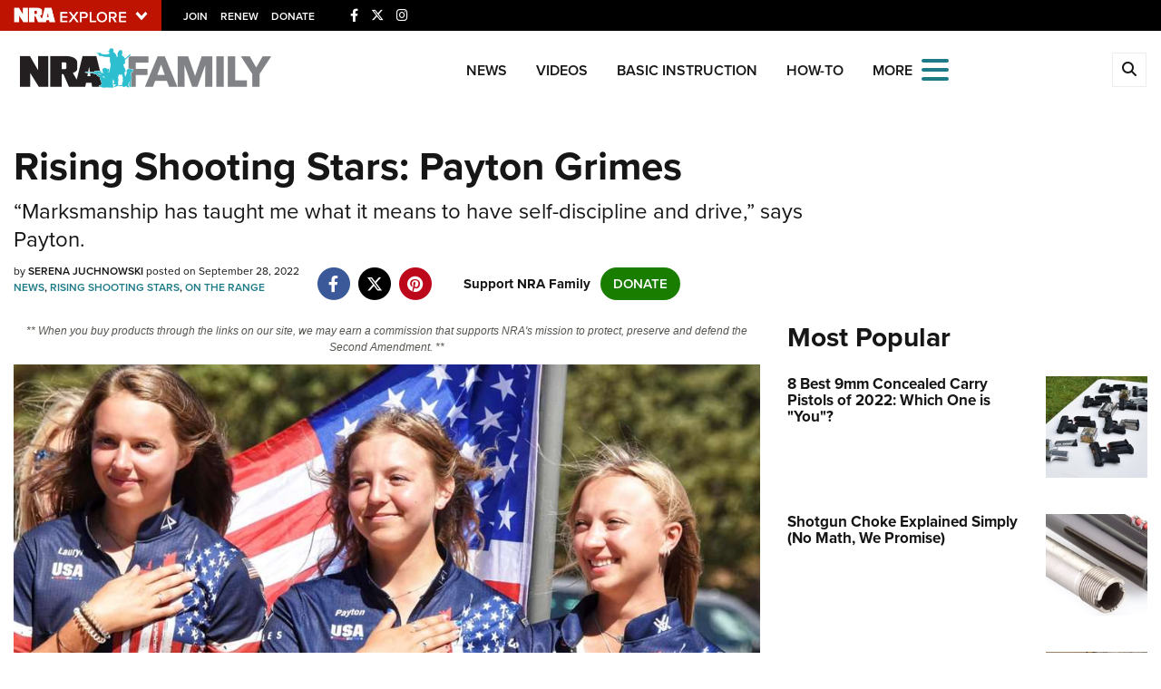

--- FILE ---
content_type: text/html; charset=utf-8
request_url: https://www.nrafamily.org/content/rising-shooting-stars-payton-grimes/
body_size: 19559
content:

<!DOCTYPE html>

<html lang="en">
<head>
    <meta charset="utf-8" />
    <meta name="viewport" content="width=device-width, initial-scale=1, shrink-to-fit=no" />
    <meta name="author" content="National Rifle Association" />
    
    <meta name="description" content="“Marksmanship has taught me what it means to have self-discipline and drive,” says Payton.">
    <meta name="keywords" content="Payton Grimes,Rising Shooting Stars,Serena Juchnowski,competitive shooting,Sponsored by Savage Arms">
    <meta name="twitter:card" content="summary_large_image" />
    <meta name="twitter:site" content="@nra" />
    <meta property="twitter:title" content="NRA Family | Rising Shooting Stars: Payton Grimes" />
    <meta name="twitter:description" content="“Marksmanship has taught me what it means to have self-discipline and drive,” says Payton.">
    <meta property="og:title" content="NRA Family | Rising Shooting Stars: Payton Grimes" />
    <meta property="og:description" content="“Marksmanship has taught me what it means to have self-discipline and drive,” says Payton." />
    <meta property="og:url" content="https://www.nrafamily.org/content/rising-shooting-stars-payton-grimes/" />
    <meta property="og:site_name" content="NRA Family" />
    <meta property="og:type" content="article" />
    <meta class="swiftype" name="host" data-type="enum" content="https://www.nrafamily.org/" />
    <meta class="swiftype" name="type" data-type="enum" content="article" />
    <meta class="swiftype" name="body" data-type="text" content="“Marksmanship has taught me what it means to have self-discipline and drive,” says Payton." />
    <meta class="swiftype" name="publicationdate" data-type="date" content="2022-09-28T12:00:00Z" />

        <meta name="twitter:image" content="https://www.nrafamily.org/media/f54ma4nc/payton-grimes-lede.jpg">
        <meta property="og:image" content="https://www.nrafamily.org/media/f54ma4nc/payton-grimes-lede.jpg" />
        <meta class="swiftype" name="image" data-type="enum" content="https://www.nrafamily.org/media/f54ma4nc/payton-grimes-lede.jpg" />

            <meta name="twitter:image" content="https://www.nrafamily.org/media/f54ma4nc/payton-grimes-lede.jpg">
            <meta property="og:image" content="https://www.nrafamily.org/media/f54ma4nc/payton-grimes-lede.jpg" />
            <meta class="swiftype" name="image" data-type="enum" content="https://www.nrafamily.org/media/f54ma4nc/payton-grimes-lede.jpg" />

            <meta class="swiftype" name="tags" data-type="string" content="Payton Grimes" />
            <meta class="swiftype" name="tags" data-type="string" content="Rising Shooting Stars" />
            <meta class="swiftype" name="tags" data-type="string" content="Competitive shooting" />
            <meta class="swiftype" name="tags" data-type="string" content="Sponsored by Savage Arms" />
            <meta class="swiftype" name="tags" data-type="string" content="Serena Juchnowski" />

    <link rel="icon" href="/favicon.ico" />
    <link rel="canonical" href="https://www.nrafamily.org/content/rising-shooting-stars-payton-grimes/" />
    <title>Rising Shooting Stars: Payton Grimes | NRA Family</title>
    <link href="https://use.typekit.net/sex1rmt.css" rel="stylesheet" type="text/css" />
    <link href="/assets/css/app.min.css?v=6" rel="stylesheet" type="text/css" />

    <!-- NRA Google Tag Manager -->
    <script>
        (function (w, d, s, l, i) {
            w[l] = w[l] || []; w[l].push({
                'gtm.start':
                    new Date().getTime(), event: 'gtm.js'
            }); var f = d.getElementsByTagName(s)[0],
                j = d.createElement(s), dl = l != 'dataLayer' ? '&l=' + l : ''; j.async = true; j.src =
                    'https://www.googletagmanager.com/gtm.js?id=' + i + dl; f.parentNode.insertBefore(j, f);
        })(window, document, 'script', 'amDataLayer', 'GTM-TFTGJZ4');</script>
    <!-- End Google Tag Manager -->
    <!-- Ads Google Tag Manager -->
    <script>
        (function (w, d, s, l, i) {
            w[l] = w[l] || []; w[l].push({
                'gtm.start':
                    new Date().getTime(), event: 'gtm.js'
            }); var f = d.getElementsByTagName(s)[0],
                j = d.createElement(s), dl = l != 'dataLayer' ? '&l=' + l : ''; j.async = true; j.src =
                    'https://www.googletagmanager.com/gtm.js?id=' + i + dl; f.parentNode.insertBefore(j, f);
        })(window, document, 'script', 'dataLayer', 'GTM-WBXPWVX');</script>
    <!-- End Google Tag Manager -->
</head>
<body>
    <!-- NRA Google Tag Manager (noscript) -->
    <noscript>
        <iframe src="https://www.googletagmanager.com/ns.html?id=GTM-TFTGJZ4" height="0" width="0" style="display:none;visibility:hidden"></iframe>
    </noscript>
    <!-- End Google Tag Manager (noscript) -->
    <!-- Ads Google Tag Manager (noscript) -->
    <noscript>
        <iframe src="https://www.googletagmanager.com/ns.html?id=GTM-WBXPWVX" height="0" width="0" style="display:none;visibility:hidden"></iframe>
    </noscript>
    <!-- End Google Tag Manager (noscript) -->



<div class="HeaderPartial explore d-print-none" data-gtm-component="HeaderPartial">
    <div class="explore_bar small">
        <div class="container bar">
            <div class="row">
                <div class="col-12 left">
                        <div class="explore_link_wrapper closed" data-gtm-component="Master Nav"><a class="explore_link master_nav_trigger" href="#" data-gtm-event-click="Toggle" data-gtm-label="Master Nav Toggle Button"><img src="https://d1wa642fa19wy3.cloudfront.net/images/NRAExploreButton_DownArrow.png" data-on-state="https://d1wa642fa19wy3.cloudfront.net/images/NRAExploreButton_UpArrow.png" data-off-state="https://d1wa642fa19wy3.cloudfront.net/images/NRAExploreButton_DownArrow.png" alt="NRA Explore" height="30" width="148" /></a></div>

                        <span class="join_renew">
                                <a class="social_link" href="https://www.nra.org/redirects/nra/join?utm_source=Publications" target="_blank" data-gtm-label="Join" data-gtm-event-click>Join</a><span class="hidden-sm hidden-md hidden-lg social_or"> </span>
                                <a class="social_link" href="https://www.nra.org/redirects/nra/renew?utm_source=Publications" target="_blank" data-gtm-label="Renew" data-gtm-event-click>Renew</a><span class="hidden-sm hidden-md hidden-lg social_or"> </span>
                                <a class="social_link" href="https://www.nra.org/redirects/nra/donate?utm_source=Publications" target="_blank" data-gtm-label="Donate" data-gtm-event-click>Donate</a><span class="hidden-sm hidden-md hidden-lg social_or"> </span>
                        </span>

                            <span class="social_items">

<a href="http://www.facebook.com/NRAFamily" target="_blank"><i class="fab fa-facebook-f" title="Facebook"></i></a>

                            </span>
                            <span class="social_items">

<a href="https://www.twitter.com/NRAFamily" target="_blank"><i class="fab fa-x-twitter" title="Twitter"></i></a>

                            </span>
                            <span class="social_items">

<a href="https://instagram.com/nrafamily/" target="_blank"><i class="fab fa-instagram" title="Instagram"></i></a>

                            </span>
                </div>
            </div>
        </div>
    </div>

            <link type="text/css" rel="stylesheet" href="https://d1wa642fa19wy3.cloudfront.net/styles/MasterNav.css" />
            <link type="text/css" rel="stylesheet" href="https://d1wa642fa19wy3.cloudfront.net/styles/MasterNavModal.css" />
            <div class="master_nav" data-gtm-component="Master Nav">
                <div class="container">
                    <div class="row">
                        <div class="col-10">
                            <h3>Explore The NRA Universe Of Websites</h3>
                        </div>
                        <div class="col-2 text-right">
                            <a href="#" class="close_masternav image" data-gtm-event-click="Close Click" data-gtm-label="Close Image"><img width="25" height="25" src="https://d1wa642fa19wy3.cloudfront.net/images/master_nav_close_icon.gif" alt="Close" /></a>
                            <a href="#" class="close_masternav text" data-gtm-event-click="Close Click" data-gtm-label="Close Text">CLOSE</a>
                        </div>
                    </div>
                    <div class="row">
                        <div class="col-md-4">
                            <div class="quick_links_container">
                                <h4>Quick Links</h4>
                                <ul>
                                        <li><a href="https://home.nra.org/" class="icon_external" target="_self" data-gtm-label="https://home.nra.org/" data-gtm-event-click="Quick Link Click">NRA.ORG</a></li>
                                        <li><a href="https://www.nramemberservices.org/" class="icon_external" target="_blank" data-gtm-label="https://www.nramemberservices.org/" data-gtm-event-click="Quick Link Click">Manage Your Membership</a></li>
                                        <li><a href="https://home.nra.org/?FindNRANearYou=true" class="icon_external" target="_blank" data-gtm-label="https://home.nra.org/?FindNRANearYou=true" data-gtm-event-click="Quick Link Click">NRA Near You</a></li>
                                        <li><a href="https://www.friendsofnra.org/" class="icon_external" target="_blank" data-gtm-label="https://www.friendsofnra.org/" data-gtm-event-click="Quick Link Click">Friends of NRA</a></li>
                                        <li><a href="https://www.nraila.org/gun-laws/" class="icon_external" target="_blank" data-gtm-label="https://www.nraila.org/gun-laws/" data-gtm-event-click="Quick Link Click">State and Federal Gun Laws</a></li>
                                        <li><a href="https://onlinetraining.nra.org/" class="icon_external" target="_blank" data-gtm-label="https://onlinetraining.nra.org/" data-gtm-event-click="Quick Link Click">NRA Online Training</a></li>
                                        <li><a href="https://www.nraila.org/" class="icon_external" target="_blank" data-gtm-label="https://www.nraila.org/" data-gtm-event-click="Quick Link Click">Politics, Policy and Legislation</a></li>
                                </ul>
                            </div>
                        </div>
                        <div class="col-md-8">
                            <div class="row">
                                <div class="col-sm-12 col-md-6 col-lg-6 links_list">
                                    <ul>
                                            <li class="interest interest_toggle">
                                                <span class="icon interest_toggle"></span>
                                                <a class="interest_toggle" href="#" data-gtm-label="Clubs and Associations" data-gtm-event-click="Category Toggle">Clubs and Associations</a>
                                                    <ul>
                                                            <li><a href="https://explore.nra.org/programs/clubs/" class="icon_external" target="_blank" data-gtm-label="https://explore.nra.org/programs/clubs/" data-gtm-event-click="Outbound Link Click">Affiliated Clubs, Ranges and Businesses</a></li>

                                                    </ul>

                                            </li>
                                            <li class="interest interest_toggle">
                                                <span class="icon interest_toggle"></span>
                                                <a class="interest_toggle" href="#" data-gtm-label="Competitive Shooting" data-gtm-event-click="Category Toggle">Competitive Shooting</a>
                                                    <ul>
                                                            <li><a href="https://nraday.nra.org/web/Default.aspx" class="icon_external" target="_blank" data-gtm-label="https://nraday.nra.org/web/Default.aspx" data-gtm-event-click="Outbound Link Click">NRA Day</a></li>
                                                            <li><a href="https://competitions.nra.org/" class="icon_external" target="_blank" data-gtm-label="https://competitions.nra.org/" data-gtm-event-click="Outbound Link Click">Competitive Shooting Programs</a></li>
                                                            <li><a href="https://competitions.nra.org/competitions/nra-national-matches/collegiate-championships/" class="icon_external" target="_blank" data-gtm-label="https://competitions.nra.org/competitions/nra-national-matches/collegiate-championships/" data-gtm-event-click="Outbound Link Click">Collegiate Shooting Programs</a></li>
                                                            <li><a href="https://arc.nra.org/" class="icon_external" target="_blank" data-gtm-label="https://arc.nra.org/" data-gtm-event-click="Outbound Link Click">America&#39;s Rifle Challenge</a></li>
                                                            <li><a href="https://competitor.nra.org/" class="icon_external" target="_blank" data-gtm-label="https://competitor.nra.org/" data-gtm-event-click="Outbound Link Click">Competitor Classification Lookup</a></li>
                                                            <li><a href="https://www.ssusa.org/" class="icon_external" target="_blank" data-gtm-label="https://www.ssusa.org/" data-gtm-event-click="Outbound Link Click">Shooting Sports USA</a></li>
                                                            <li><a href="https://adaptiveshooting.nra.org/" class="icon_external" target="_blank" data-gtm-label="https://adaptiveshooting.nra.org/" data-gtm-event-click="Outbound Link Click">Adaptive Shooting </a></li>
                                                            <li><a href="https://www.greatamericanoutdoorshow.org/" class="icon_external" target="_blank" data-gtm-label="https://www.greatamericanoutdoorshow.org/" data-gtm-event-click="Outbound Link Click">Great American Outdoor Show</a></li>
                                                            <li><a href="https://www.nrawc.org/events/" class="icon_external" target="_blank" data-gtm-label="https://www.nrawc.org/events/" data-gtm-event-click="Outbound Link Click">NRA Whittington Center</a></li>

                                                    </ul>

                                            </li>
                                            <li class="interest interest_toggle">
                                                <span class="icon interest_toggle"></span>
                                                <a class="interest_toggle" href="#" data-gtm-label="Events and Entertainment" data-gtm-event-click="Category Toggle">Events and Entertainment</a>
                                                    <ul>
                                                            <li><a href="https://wwe.nra.org/" class="icon_external" target="_blank" data-gtm-label="https://wwe.nra.org/" data-gtm-event-click="Outbound Link Click">Women&#39;s Wilderness Escape</a></li>
                                                            <li><a href="https://www.nrawc.org/events/" class="icon_external" target="_blank" data-gtm-label="https://www.nrawc.org/events/" data-gtm-event-click="Outbound Link Click">NRA Whittington Center</a></li>
                                                            <li><a href="https://www.friendsofnra.org/" class="icon_external" target="_blank" data-gtm-label="https://www.friendsofnra.org/" data-gtm-event-click="Outbound Link Click">Friends of NRA</a></li>
                                                            <li><a href="https://www.greatamericanoutdoorshow.org/" class="icon_external" target="_blank" data-gtm-label="https://www.greatamericanoutdoorshow.org/" data-gtm-event-click="Outbound Link Click">Great American Outdoor Show</a></li>
                                                            <li><a href="https://www.nraam.org/" class="icon_external" target="_blank" data-gtm-label="https://www.nraam.org/" data-gtm-event-click="Outbound Link Click">NRA Annual Meetings &amp; Exhibits</a></li>
                                                            <li><a href="https://nraday.nra.org/web/Default.aspx" class="icon_external" target="_blank" data-gtm-label="https://nraday.nra.org/web/Default.aspx" data-gtm-event-click="Outbound Link Click">NRA Day</a></li>
                                                            <li><a href="https://www.nracountry.com/" class="icon_external" target="_blank" data-gtm-label="https://www.nracountry.com/" data-gtm-event-click="Outbound Link Click">NRA Country</a></li>
                                                            <li><a href="https://competitions.nra.org/" class="icon_external" target="_blank" data-gtm-label="https://competitions.nra.org/" data-gtm-event-click="Outbound Link Click">Competitive Shooting Programs</a></li>
                                                            <li><a href="https://nragungurus.nra.org/" class="icon_external" target="_blank" data-gtm-label="https://nragungurus.nra.org/" data-gtm-event-click="Outbound Link Click">NRA Gun Gurus</a></li>

                                                    </ul>

                                            </li>
                                            <li class="interest interest_toggle">
                                                <span class="icon interest_toggle"></span>
                                                <a class="interest_toggle" href="#" data-gtm-label="Firearms Training" data-gtm-event-click="Category Toggle">Firearms Training</a>
                                                    <ul>
                                                            <li><a href="https://gunsafetyrules.nra.org/" class="icon_external" target="_blank" data-gtm-label="https://gunsafetyrules.nra.org/" data-gtm-event-click="Outbound Link Click">NRA Gun Safety Rules</a></li>
                                                            <li><a href="https://firearmtraining.nra.org/" class="icon_external" target="_blank" data-gtm-label="https://firearmtraining.nra.org/" data-gtm-event-click="Outbound Link Click">Firearm Training</a></li>
                                                            <li><a href="https://www.nrainstructors.org/" class="icon_external" target="_blank" data-gtm-label="https://www.nrainstructors.org/" data-gtm-event-click="Outbound Link Click">Become An NRA Instructor</a></li>
                                                            <li><a href="https://firearmtraining.nra.org/become-an-instructor/become-a-training-counselor/" class="icon_external" target="_blank" data-gtm-label="https://firearmtraining.nra.org/become-an-instructor/become-a-training-counselor/" data-gtm-event-click="Outbound Link Click">Become A Training Counselor</a></li>
                                                            <li><a href="https://rso.nra.org/" class="icon_external" target="_blank" data-gtm-label="https://rso.nra.org/" data-gtm-event-click="Outbound Link Click">NRA Range Safety Officers</a></li>
                                                            <li><a href="https://coach.nra.org/" class="icon_external" target="_blank" data-gtm-label="https://coach.nra.org/" data-gtm-event-click="Outbound Link Click">Shooting Sports Coach Development</a></li>
                                                            <li><a href="https://adaptiveshooting.nra.org/" class="icon_external" target="_blank" data-gtm-label="https://adaptiveshooting.nra.org/" data-gtm-event-click="Outbound Link Click">Adaptive Shooting </a></li>
                                                            <li><a href="https://gunsmithing.nra.org/" class="icon_external" target="_blank" data-gtm-label="https://gunsmithing.nra.org/" data-gtm-event-click="Outbound Link Click">NRA Gunsmithing Schools</a></li>
                                                            <li><a href="https://onlinetraining.nra.org/" class="icon_external" target="_blank" data-gtm-label="https://onlinetraining.nra.org/" data-gtm-event-click="Outbound Link Click">NRA Online Training</a></li>
                                                            <li><a href="https://materials.nrahq.org/" class="icon_external" target="_blank" data-gtm-label="https://materials.nrahq.org/" data-gtm-event-click="Outbound Link Click">NRA Program Materials Center</a></li>
                                                            <li><a href="https://mqp.nra.org/" class="icon_external" target="_blank" data-gtm-label="https://mqp.nra.org/" data-gtm-event-click="Outbound Link Click">NRA Marksmanship Qualification Program</a></li>
                                                            <li><a href="https://www.nrainstructors.org/search.aspx" class="icon_external" target="_blank" data-gtm-label="https://www.nrainstructors.org/search.aspx" data-gtm-event-click="Outbound Link Click">Find A Course</a></li>
                                                            <li><a href="https://www.nrainstructors.org/search.aspx   " class="icon_external" target="_blank" data-gtm-label="https://www.nrainstructors.org/search.aspx   " data-gtm-event-click="Outbound Link Click">NRA CCW</a></li>
                                                            <li><a href="https://www.nrainstructors.org/CourseCatalog.aspx" class="icon_external" target="_blank" data-gtm-label="https://www.nrainstructors.org/CourseCatalog.aspx" data-gtm-event-click="Outbound Link Click">NRA Training Course Catalog</a></li>

                                                    </ul>

                                            </li>
                                            <li class="interest interest_toggle">
                                                <span class="icon interest_toggle"></span>
                                                <a class="interest_toggle" href="#" data-gtm-label="Giving" data-gtm-event-click="Category Toggle">Giving</a>
                                                    <ul>
                                                            <li><a href="https://www.nrafoundation.org/" class="icon_external" target="_blank" data-gtm-label="https://www.nrafoundation.org/" data-gtm-event-click="Outbound Link Click">The NRA Foundation</a></li>
                                                            <li><a href="https://www.friendsofnra.org/" class="icon_external" target="_blank" data-gtm-label="https://www.friendsofnra.org/" data-gtm-event-click="Outbound Link Click">Friends of NRA</a></li>
                                                            <li><a href="https://www.nraringoffreedom.com/" class="icon_external" target="_blank" data-gtm-label="https://www.nraringoffreedom.com/" data-gtm-event-click="Outbound Link Click">Ring of Freedom</a></li>
                                                            <li><a href="https://donate.nraila.org/Donate" class="icon_external" target="_blank" data-gtm-label="https://donate.nraila.org/Donate" data-gtm-event-click="Outbound Link Click">Institute for Legislative Action</a></li>
                                                            <li><a href="https://www.nrawc.org/support-us/" class="icon_external" target="_blank" data-gtm-label="https://www.nrawc.org/support-us/" data-gtm-event-click="Outbound Link Click">NRA Whittington Center </a></li>
                                                            <li><a href="https://www.nrafff.com/" class="icon_external" target="_blank" data-gtm-label="https://www.nrafff.com/" data-gtm-event-click="Outbound Link Click">NRA Firearms For Freedom</a></li>

                                                    </ul>

                                            </li>
                                            <li class="interest interest_toggle">
                                                <span class="icon interest_toggle"></span>
                                                <a class="interest_toggle" href="#" data-gtm-label="History" data-gtm-event-click="Category Toggle">History</a>
                                                    <ul>
                                                            <li><a href="https://home.nra.org/about-the-nra/" class="icon_external" target="_blank" data-gtm-label="https://home.nra.org/about-the-nra/" data-gtm-event-click="Outbound Link Click">History Of The NRA</a></li>
                                                            <li><a href="https://www.nramuseum.org/" class="icon_external" target="_blank" data-gtm-label="https://www.nramuseum.org/" data-gtm-event-click="Outbound Link Click">NRA Museums</a></li>
                                                            <li><a href="https://www.americanrifleman.org/i-have-this-old-gun/" class="icon_external" target="_blank" data-gtm-label="https://www.americanrifleman.org/i-have-this-old-gun/" data-gtm-event-click="Outbound Link Click">I Have This Old Gun</a></li>
                                                            <li><a href="https://nragungurus.nra.org/" class="icon_external" target="_blank" data-gtm-label="https://nragungurus.nra.org/" data-gtm-event-click="Outbound Link Click">NRA Gun Gurus</a></li>

                                                    </ul>

                                            </li>
                                            <li class="interest interest_toggle">
                                                <span class="icon interest_toggle"></span>
                                                <a class="interest_toggle" href="#" data-gtm-label="Hunting" data-gtm-event-click="Category Toggle">Hunting</a>
                                                    <ul>
                                                            <li><a href="https://nra.yourlearningportal.com/Course/HuntersEdActivityInfoPage" class="icon_external" target="_blank" data-gtm-label="https://nra.yourlearningportal.com/Course/HuntersEdActivityInfoPage" data-gtm-event-click="Outbound Link Click">Hunter Education</a></li>
                                                            <li><a href="https://yhec.nra.org/" class="icon_external" target="_blank" data-gtm-label="https://yhec.nra.org/" data-gtm-event-click="Outbound Link Click">Youth Hunter Education Challenge</a></li>
                                                            <li><a href="https://www.nrawc.org/hunts/" class="icon_external" target="_blank" data-gtm-label="https://www.nrawc.org/hunts/" data-gtm-event-click="Outbound Link Click">NRA Whittington Center</a></li>
                                                            <li><a href="https://www.nrahlf.org/" class="icon_external" target="_blank" data-gtm-label="https://www.nrahlf.org/" data-gtm-event-click="Outbound Link Click">NRA Hunters&#39; Leadership Forum</a></li>
                                                            <li><a href="https://www.greatamericanoutdoorshow.org/" class="icon_external" target="_blank" data-gtm-label="https://www.greatamericanoutdoorshow.org/" data-gtm-event-click="Outbound Link Click">Great American Outdoor Show</a></li>
                                                            <li><a href="https://hfth.nra.org/" class="icon_external" target="_blank" data-gtm-label="https://hfth.nra.org/" data-gtm-event-click="Outbound Link Click">Hunters for the Hungry</a></li>
                                                            <li><a href="https://www.americanhunter.org/" class="icon_external" target="_blank" data-gtm-label="https://www.americanhunter.org/" data-gtm-event-click="Outbound Link Click">American Hunter</a></li>
                                                            <li><a href="https://www.nraila.org/campaigns/huntingconservation/hunting-home-page/" class="icon_external" target="_blank" data-gtm-label="https://www.nraila.org/campaigns/huntingconservation/hunting-home-page/" data-gtm-event-click="Outbound Link Click">Hunting Legislation Issues</a></li>
                                                            <li><a href="https://statehuntingresources.nra.org/" class="icon_external" target="_blank" data-gtm-label="https://statehuntingresources.nra.org/" data-gtm-event-click="Outbound Link Click">State Hunting Resources</a></li>
                                                            <li><a href="https://www.nraila.org/" class="icon_external" target="_blank" data-gtm-label="https://www.nraila.org/" data-gtm-event-click="Outbound Link Click">NRA Institute for Legislative Action</a></li>
                                                            <li><a href="https://www.americanrifleman.org/" class="icon_external" target="_blank" data-gtm-label="https://www.americanrifleman.org/" data-gtm-event-click="Outbound Link Click">American Rifleman</a></li>
                                                            <li><a href="https://adaptiveshooting.nra.org/adaptive-hunting-database/" class="icon_external" target="_blank" data-gtm-label="https://adaptiveshooting.nra.org/adaptive-hunting-database/" data-gtm-event-click="Outbound Link Click">Adaptive Hunting Database</a></li>
                                                            <li><a href="https://nrawta.com?utm_source=NRA&amp;utm_medium=HuntingHomepage&amp;utm_campaign=NRAHHP" class="icon_external" target="_blank" data-gtm-label="https://nrawta.com?utm_source=NRA&amp;utm_medium=HuntingHomepage&amp;utm_campaign=NRAHHP" data-gtm-event-click="Outbound Link Click">Outdoor Adventure Partner of the NRA</a></li>

                                                    </ul>

                                            </li>
                                            <li class="interest interest_toggle">
                                                <span class="icon interest_toggle"></span>
                                                <a class="interest_toggle" href="#" data-gtm-label="Law Enforcement, Military, Security" data-gtm-event-click="Category Toggle">Law Enforcement, Military, Security</a>
                                                    <ul>
                                                            <li><a href="https://le.nra.org/" class="icon_external" target="_blank" data-gtm-label="https://le.nra.org/" data-gtm-event-click="Outbound Link Click">Law Enforcement, Military, Security</a></li>

                                                    </ul>

                                            </li>
                                            <li class="interest interest_toggle">
                                                <span class="icon interest_toggle"></span>
                                                <a class="interest_toggle" href="#" data-gtm-label="Media and Publications" data-gtm-event-click="Category Toggle">Media and Publications</a>
                                                    <ul>
                                                            <li><a href="https://www.nrablog.com/" class="icon_external" target="_blank" data-gtm-label="https://www.nrablog.com/" data-gtm-event-click="Outbound Link Click">NRA Blog</a></li>
                                                            <li><a href="https://www.americanrifleman.org/" class="icon_external" target="_blank" data-gtm-label="https://www.americanrifleman.org/" data-gtm-event-click="Outbound Link Click">American Rifleman</a></li>
                                                            <li><a href="https://www.americas1stfreedom.org/" class="icon_external" target="_blank" data-gtm-label="https://www.americas1stfreedom.org/" data-gtm-event-click="Outbound Link Click">America&#39;s 1st Freedom</a></li>
                                                            <li><a href="https://www.americanhunter.org/" class="icon_external" target="_blank" data-gtm-label="https://www.americanhunter.org/" data-gtm-event-click="Outbound Link Click">American Hunter</a></li>
                                                            <li><a href="https://www.shootingillustrated.com/" class="icon_external" target="_blank" data-gtm-label="https://www.shootingillustrated.com/" data-gtm-event-click="Outbound Link Click">Shooting Illustrated</a></li>
                                                            <li><a href="https://www.nrafamily.org/" class="icon_external" target="_blank" data-gtm-label="https://www.nrafamily.org/" data-gtm-event-click="Outbound Link Click">NRA Family</a></li>
                                                            <li><a href="https://www.ssusa.org/" class="icon_external" target="_blank" data-gtm-label="https://www.ssusa.org/" data-gtm-event-click="Outbound Link Click">Shooting Sports USA</a></li>
                                                            <li><a href="https://nraallaccess.nra.org/" class="icon_external" target="_blank" data-gtm-label="https://nraallaccess.nra.org/" data-gtm-event-click="Outbound Link Click">NRA All Access</a></li>
                                                            <li><a href="https://nragungurus.nra.org/" class="icon_external" target="_blank" data-gtm-label="https://nragungurus.nra.org/" data-gtm-event-click="Outbound Link Click">NRA Gun Gurus</a></li>
                                                            <li><a href="https://www.nrahlf.org/" class="icon_external" target="_blank" data-gtm-label="https://www.nrahlf.org/" data-gtm-event-click="Outbound Link Click">NRA Hunters&#39; Leadership Forum</a></li>

                                                    </ul>

                                            </li>

                                    </ul>
                                </div>
                                <div class="col-sm-12 col-md-6 col-lg-6 links_list">
                                    <ul>
                                            <li class="interest interest_toggle">
                                                <span class="icon interest_toggle"></span>
                                                <a class="interest_toggle" href="#" data-gtm-label="Membership" data-gtm-event-click="Category Toggle">Membership</a>
                                                    <ul>
                                                            <li><a href="https://www.nra.org/redirects/nra/join" class="icon_external" target="_blank" data-gtm-label="https://www.nra.org/redirects/nra/join" data-gtm-event-click="Outbound Link Click">Join The NRA</a></li>
                                                            <li><a href="https://benefits.nra.org/" class="icon_external" target="_blank" data-gtm-label="https://benefits.nra.org/" data-gtm-event-click="Outbound Link Click">NRA Member Benefits</a></li>
                                                            <li><a href="https://www.nramemberservices.org/Home.aspx" class="icon_external" target="_blank" data-gtm-label="https://www.nramemberservices.org/Home.aspx" data-gtm-event-click="Outbound Link Click">Manage Your Membership</a></li>
                                                            <li><a href="https://nrastore.com" class="icon_external" target="_blank" data-gtm-label="https://nrastore.com" data-gtm-event-click="Outbound Link Click">NRA Store</a></li>
                                                            <li><a href="https://www.nrawc.org/support-us/membership/" class="icon_external" target="_blank" data-gtm-label="https://www.nrawc.org/support-us/membership/" data-gtm-event-click="Outbound Link Click">NRA Whittington Center </a></li>
                                                            <li><a href="https://www.nraapprovedservices.com/" class="icon_external" target="_blank" data-gtm-label="https://www.nraapprovedservices.com/" data-gtm-event-click="Outbound Link Click">NRA Endorsed Member Insurance</a></li>
                                                            <li><a href="https://recruiting.nra.org/" class="icon_external" target="_blank" data-gtm-label="https://recruiting.nra.org/" data-gtm-event-click="Outbound Link Click">NRA Membership Recruiting</a></li>
                                                            <li><a href="https://stateassociations.nra.org/" class="icon_external" target="_blank" data-gtm-label="https://stateassociations.nra.org/" data-gtm-event-click="Outbound Link Click">NRA State Associations</a></li>
                                                            <li><a href="https://membership.nra.org/WomenOfNRA/Join" class="icon_external" target="_blank" data-gtm-label="https://membership.nra.org/WomenOfNRA/Join" data-gtm-event-click="Outbound Link Click">NRA Membership For Women</a></li>
                                                            <li><a href="https://membership.nra.org/Join/Life/Choose" class="icon_external" target="_blank" data-gtm-label="https://membership.nra.org/Join/Life/Choose" data-gtm-event-click="Outbound Link Click">NRA Life Membership</a></li>
                                                            <li><a href="https://www.nra.org/redirects/nra/renew" class="icon_external" target="_blank" data-gtm-label="https://www.nra.org/redirects/nra/renew" data-gtm-event-click="Outbound Link Click">Renew or Upgrade Your Membership</a></li>
                                                            <li><a href="https://joinnra.nra.org/join/Junior.aspx" class="icon_external" target="_blank" data-gtm-label="https://joinnra.nra.org/join/Junior.aspx" data-gtm-event-click="Outbound Link Click">NRA Junior Membership</a></li>
                                                            <li><a href="https://www.nraba.org/" class="icon_external" target="_blank" data-gtm-label="https://www.nraba.org/" data-gtm-event-click="Outbound Link Click">NRA Business Alliance</a></li>
                                                            <li><a href="https://nraindustryally.nra.org/" class="icon_external" target="_blank" data-gtm-label="https://nraindustryally.nra.org/" data-gtm-event-click="Outbound Link Click">NRA Industry Ally Program</a></li>

                                                    </ul>

                                            </li>
                                            <li class="interest interest_toggle">
                                                <span class="icon interest_toggle"></span>
                                                <a class="interest_toggle" href="#" data-gtm-label="Politics And Legislation" data-gtm-event-click="Category Toggle">Politics And Legislation</a>
                                                    <ul>
                                                            <li><a href="https://www.nraila.org/" class="icon_external" target="_blank" data-gtm-label="https://www.nraila.org/" data-gtm-event-click="Outbound Link Click">NRA Institute for Legislative Action</a></li>
                                                            <li><a href="https://www.nraila.org/gun-laws/" class="icon_external" target="_blank" data-gtm-label="https://www.nraila.org/gun-laws/" data-gtm-event-click="Outbound Link Click">NRA-ILA Gun Laws</a></li>
                                                            <li><a href="https://www.triggerthevote.org/register-to-vote/" class="icon_external" target="_blank" data-gtm-label="https://www.triggerthevote.org/register-to-vote/" data-gtm-event-click="Outbound Link Click">Register To Vote</a></li>
                                                            <li><a href="https://www.nrapvf.org/grades/" class="icon_external" target="_blank" data-gtm-label="https://www.nrapvf.org/grades/" data-gtm-event-click="Outbound Link Click">Candidate Ratings</a></li>
                                                            <li><a href="https://act.nraila.org/" class="icon_external" target="_blank" data-gtm-label="https://act.nraila.org/" data-gtm-event-click="Outbound Link Click">Write Your Lawmakers</a></li>
                                                            <li><a href="https://www.americas1stfreedom.org/" class="icon_external" target="_blank" data-gtm-label="https://www.americas1stfreedom.org/" data-gtm-event-click="Outbound Link Click">America&#39;s 1st Freedom</a></li>
                                                            <li><a href="https://www.nraila.org/grassroots/volunteer/" class="icon_external" target="_blank" data-gtm-label="https://www.nraila.org/grassroots/volunteer/" data-gtm-event-click="Outbound Link Click">NRA-ILA FrontLines</a></li>
                                                            <li><a href="https://www.nrapvf.org/" class="icon_external" target="_blank" data-gtm-label="https://www.nrapvf.org/" data-gtm-event-click="Outbound Link Click">NRA Political Victory Fund</a></li>
                                                            <li><a href="https://stateassociations.nra.org/" class="icon_external" target="_blank" data-gtm-label="https://stateassociations.nra.org/" data-gtm-event-click="Outbound Link Click">NRA State Associations</a></li>

                                                    </ul>

                                            </li>
                                            <li class="interest interest_toggle">
                                                <span class="icon interest_toggle"></span>
                                                <a class="interest_toggle" href="#" data-gtm-label="Recreational Shooting" data-gtm-event-click="Category Toggle">Recreational Shooting</a>
                                                    <ul>
                                                            <li><a href="https://arc.nra.org/" class="icon_external" target="_blank" data-gtm-label="https://arc.nra.org/" data-gtm-event-click="Outbound Link Click">America&#39;s Rifle Challenge</a></li>
                                                            <li><a href="https://preview.nrawc.org/ranges/" class="icon_external" target="_blank" data-gtm-label="https://preview.nrawc.org/ranges/" data-gtm-event-click="Outbound Link Click">NRA Whittington Center</a></li>
                                                            <li><a href="https://wwe.nra.org/" class="icon_external" target="_blank" data-gtm-label="https://wwe.nra.org/" data-gtm-event-click="Outbound Link Click">Women&#39;s Wilderness Escape</a></li>
                                                            <li><a href="https://nraday.nra.org/web/Default.aspx" class="icon_external" target="_blank" data-gtm-label="https://nraday.nra.org/web/Default.aspx" data-gtm-event-click="Outbound Link Click">NRA Day</a></li>
                                                            <li><a href="https://nrahqrange.nra.org/" class="icon_external" target="_blank" data-gtm-label="https://nrahqrange.nra.org/" data-gtm-event-click="Outbound Link Click">The NRA Range</a></li>
                                                            <li><a href="https://homeairgun.nra.org/" class="icon_external" target="_blank" data-gtm-label="https://homeairgun.nra.org/" data-gtm-event-click="Outbound Link Click">Home Air Gun Program</a></li>
                                                            <li><a href="https://adaptiveshooting.nra.org/" class="icon_external" target="_blank" data-gtm-label="https://adaptiveshooting.nra.org/" data-gtm-event-click="Outbound Link Click">Adaptive Shooting </a></li>
                                                            <li><a href="https://rangeservices.nra.org/" class="icon_external" target="_blank" data-gtm-label="https://rangeservices.nra.org/" data-gtm-event-click="Outbound Link Click">Range Services</a></li>
                                                            <li><a href="https://benefits.nra.org/" class="icon_external" target="_blank" data-gtm-label="https://benefits.nra.org/" data-gtm-event-click="Outbound Link Click">NRA Member Benefits</a></li>
                                                            <li><a href="https://www.greatamericanoutdoorshow.org/" class="icon_external" target="_blank" data-gtm-label="https://www.greatamericanoutdoorshow.org/" data-gtm-event-click="Outbound Link Click">Great American Outdoor Show</a></li>
                                                            <li><a href="https://competitions.nra.org/competitions/nra-national-matches/" class="icon_external" target="_blank" data-gtm-label="https://competitions.nra.org/competitions/nra-national-matches/" data-gtm-event-click="Outbound Link Click">NRA Springfield M1A Match</a></li>
                                                            <li><a href="https://www.shootingillustrated.com/" class="icon_external" target="_blank" data-gtm-label="https://www.shootingillustrated.com/" data-gtm-event-click="Outbound Link Click">Shooting Illustrated</a></li>
                                                            <li><a href="https://firearmtraining.nra.org/" class="icon_external" target="_blank" data-gtm-label="https://firearmtraining.nra.org/" data-gtm-event-click="Outbound Link Click">Firearm Training</a></li>
                                                            <li><a href="https://mqp.nra.org/" class="icon_external" target="_blank" data-gtm-label="https://mqp.nra.org/" data-gtm-event-click="Outbound Link Click">NRA Marksmanship Qualification Program</a></li>
                                                            <li><a href="https://www.nrainstructors.org/CourseCatalog.aspx" class="icon_external" target="_blank" data-gtm-label="https://www.nrainstructors.org/CourseCatalog.aspx" data-gtm-event-click="Outbound Link Click">NRA Training Course Catalog</a></li>
                                                            <li><a href="https://wot.nra.org/" class="icon_external" target="_blank" data-gtm-label="https://wot.nra.org/" data-gtm-event-click="Outbound Link Click">Women On Target&#174; Instructional Shooting Clinics</a></li>

                                                    </ul>

                                            </li>
                                            <li class="interest interest_toggle">
                                                <span class="icon interest_toggle"></span>
                                                <a class="interest_toggle" href="#" data-gtm-label="Safety and Education" data-gtm-event-click="Category Toggle">Safety and Education</a>
                                                    <ul>
                                                            <li><a href="https://gunsafetyrules.nra.org/" class="icon_external" target="_blank" data-gtm-label="https://gunsafetyrules.nra.org/" data-gtm-event-click="Outbound Link Click">NRA Gun Safety Rules</a></li>
                                                            <li><a href="https://eddieeagle.nra.org/" class="icon_external" target="_blank" data-gtm-label="https://eddieeagle.nra.org/" data-gtm-event-click="Outbound Link Click">Eddie Eagle GunSafe&#174; Program</a></li>
                                                            <li><a href="https://www.eddieeagle.com/" class="icon_external" target="_blank" data-gtm-label="https://www.eddieeagle.com/" data-gtm-event-click="Outbound Link Click">Eddie Eagle Treehouse</a></li>
                                                            <li><a href="https://www.nraschoolshield.org/" class="icon_external" target="_blank" data-gtm-label="https://www.nraschoolshield.org/" data-gtm-event-click="Outbound Link Click">NRA School Shield</a></li>
                                                            <li><a href="https://www.nrawc.org/training/" class="icon_external" target="_blank" data-gtm-label="https://www.nrawc.org/training/" data-gtm-event-click="Outbound Link Click">Whittington University</a></li>
                                                            <li><a href="https://firearmtraining.nra.org/" class="icon_external" target="_blank" data-gtm-label="https://firearmtraining.nra.org/" data-gtm-event-click="Outbound Link Click">Firearm Training</a></li>
                                                            <li><a href="https://onlinetraining.nra.org/" class="icon_external" target="_blank" data-gtm-label="https://onlinetraining.nra.org/" data-gtm-event-click="Outbound Link Click">NRA Online Training</a></li>
                                                            <li><a href="https://www.nrainstructors.org/" class="icon_external" target="_blank" data-gtm-label="https://www.nrainstructors.org/" data-gtm-event-click="Outbound Link Click">Become An NRA Instructor</a></li>
                                                            <li><a href="https://nra.yourlearningportal.com/Course/HuntersEdActivityInfoPage" class="icon_external" target="_blank" data-gtm-label="https://nra.yourlearningportal.com/Course/HuntersEdActivityInfoPage" data-gtm-event-click="Outbound Link Click">Hunter Education</a></li>
                                                            <li><a href="https://gunsmithing.nra.org/" class="icon_external" target="_blank" data-gtm-label="https://gunsmithing.nra.org/" data-gtm-event-click="Outbound Link Click">NRA Gunsmithing Schools</a></li>
                                                            <li><a href="https://rtbav.nra.org/" class="icon_external" target="_blank" data-gtm-label="https://rtbav.nra.org/" data-gtm-event-click="Outbound Link Click">Refuse To Be A Victim&#174;</a></li>

                                                    </ul>

                                            </li>
                                            <li class="interest interest_toggle">
                                                <span class="icon interest_toggle"></span>
                                                <a class="interest_toggle" href="#" data-gtm-label="Scholarships, Awards and Contests" data-gtm-event-click="Category Toggle">Scholarships, Awards and Contests</a>
                                                    <ul>
                                                            <li><a href="https://awards.nra.org/" class="icon_external" target="_blank" data-gtm-label="https://awards.nra.org/" data-gtm-event-click="Outbound Link Click">Scholarships, Awards &amp; Contests</a></li>

                                                    </ul>

                                            </li>
                                            <li class="interest interest_toggle">
                                                <span class="icon interest_toggle"></span>
                                                <a class="interest_toggle" href="#" data-gtm-label="Shopping" data-gtm-event-click="Category Toggle">Shopping</a>
                                                    <ul>
                                                            <li><a href="https://nrastore.com" class="icon_external" target="_blank" data-gtm-label="https://nrastore.com" data-gtm-event-click="Outbound Link Click">NRA Store</a></li>
                                                            <li><a href="https://nrastore.com/nra-country" class="icon_external" target="_blank" data-gtm-label="https://nrastore.com/nra-country" data-gtm-event-click="Outbound Link Click">NRA Country Gear</a></li>
                                                            <li><a href="https://materials.nrahq.org/" class="icon_external" target="_blank" data-gtm-label="https://materials.nrahq.org/" data-gtm-event-click="Outbound Link Click">NRA Program Materials Center</a></li>
                                                            <li><a href="https://benefits.nra.org/" class="icon_external" target="_blank" data-gtm-label="https://benefits.nra.org/" data-gtm-event-click="Outbound Link Click">NRA Member Benefits</a></li>
                                                            <li><a href="https://nrawc.goemerchant-stores.com/" class="icon_external" target="_blank" data-gtm-label="https://nrawc.goemerchant-stores.com/" data-gtm-event-click="Outbound Link Click">NRA Whittington Center Store</a></li>

                                                    </ul>

                                            </li>
                                            <li class="interest interest_toggle">
                                                <span class="icon interest_toggle"></span>
                                                <a class="interest_toggle" href="#" data-gtm-label="Volunteering" data-gtm-event-click="Category Toggle">Volunteering</a>
                                                    <ul>
                                                            <li><a href="https://home.nra.org/volunteer" class="icon_external" target="_blank" data-gtm-label="https://home.nra.org/volunteer" data-gtm-event-click="Outbound Link Click">Volunteer For NRA</a></li>
                                                            <li><a href="https://act.nraila.org/" class="icon_external" target="_blank" data-gtm-label="https://act.nraila.org/" data-gtm-event-click="Outbound Link Click">Get Involved Locally</a></li>
                                                            <li><a href="https://www.greatamericanoutdoorshow.org/volunteer/" class="icon_external" target="_blank" data-gtm-label="https://www.greatamericanoutdoorshow.org/volunteer/" data-gtm-event-click="Outbound Link Click">Volunteer At The Great American Outdoor Show</a></li>
                                                            <li><a href="https://www.nraila.org/grassroots/volunteer/" class="icon_external" target="_blank" data-gtm-label="https://www.nraila.org/grassroots/volunteer/" data-gtm-event-click="Outbound Link Click">Institute for Legislative Action</a></li>
                                                            <li><a href="https://www.nrawc.org/support-us/volunteer/" class="icon_external" target="_blank" data-gtm-label="https://www.nrawc.org/support-us/volunteer/" data-gtm-event-click="Outbound Link Click">Volunteer at the NRA Whittington Center </a></li>

                                                    </ul>

                                            </li>
                                            <li class="interest interest_toggle">
                                                <span class="icon interest_toggle"></span>
                                                <a class="interest_toggle" href="#" data-gtm-label="Women&#39;s Interests" data-gtm-event-click="Category Toggle">Women&#39;s Interests</a>
                                                    <ul>
                                                            <li><a href="https://membership.nra.org/WomenOfNRA/Join" class="icon_external" target="_blank" data-gtm-label="https://membership.nra.org/WomenOfNRA/Join" data-gtm-event-click="Outbound Link Click">NRA Membership For Women</a></li>
                                                            <li><a href="https://wwe.nra.org/" class="icon_external" target="_blank" data-gtm-label="https://wwe.nra.org/" data-gtm-event-click="Outbound Link Click">Women&#39;s Wilderness Escape</a></li>
                                                            <li><a href="https://www.nrawomen.com/" class="icon_external" target="_blank" data-gtm-label="https://www.nrawomen.com/" data-gtm-event-click="Outbound Link Click">NRA Women&#39;s Network</a></li>
                                                            <li><a href="https://wot.nra.org/" class="icon_external" target="_blank" data-gtm-label="https://wot.nra.org/" data-gtm-event-click="Outbound Link Click">Women On Target&#174; Instructional Shooting Clinics</a></li>
                                                            <li><a href="https://www.nrafoundation.org/endowment/" class="icon_external" target="_blank" data-gtm-label="https://www.nrafoundation.org/endowment/" data-gtm-event-click="Outbound Link Click">Women&#39;s Programs Endowment</a></li>
                                                            <li><a href="https://awards.nra.org/awards/sybil-ludington-womens-freedom-award/" class="icon_external" target="_blank" data-gtm-label="https://awards.nra.org/awards/sybil-ludington-womens-freedom-award/" data-gtm-event-click="Outbound Link Click">Sybil Ludington Women&#39;s Freedom Award</a></li>
                                                            <li><a href="https://awards.nra.org/scholarships/womens-wildlife-management-conservation-scholarship/" class="icon_external" target="_blank" data-gtm-label="https://awards.nra.org/scholarships/womens-wildlife-management-conservation-scholarship/" data-gtm-event-click="Outbound Link Click">Women&#39;s Wildlife Management / Conservation Scholarship</a></li>
                                                            <li><a href="https://www.nrainstructors.org/" class="icon_external" target="_blank" data-gtm-label="https://www.nrainstructors.org/" data-gtm-event-click="Outbound Link Click">Become An NRA Instructor</a></li>

                                                    </ul>

                                            </li>
                                            <li class="interest interest_toggle">
                                                <span class="icon interest_toggle"></span>
                                                <a class="interest_toggle" href="#" data-gtm-label="Youth Interests" data-gtm-event-click="Category Toggle">Youth Interests</a>
                                                    <ul>
                                                            <li><a href="https://www.eddieeagle.com/" class="icon_external" target="_blank" data-gtm-label="https://www.eddieeagle.com/" data-gtm-event-click="Outbound Link Click">Eddie Eagle Treehouse</a></li>
                                                            <li><a href="https://awards.nra.org/" class="icon_external" target="_blank" data-gtm-label="https://awards.nra.org/" data-gtm-event-click="Outbound Link Click">Scholarships, Awards &amp; Contests</a></li>
                                                            <li><a href="https://nraday.nra.org/web/Default.aspx" class="icon_external" target="_blank" data-gtm-label="https://nraday.nra.org/web/Default.aspx" data-gtm-event-click="Outbound Link Click">NRA Day</a></li>
                                                            <li><a href="https://mqp.nra.org/" class="icon_external" target="_blank" data-gtm-label="https://mqp.nra.org/" data-gtm-event-click="Outbound Link Click">NRA Marksmanship Qualification Program</a></li>
                                                            <li><a href="https://yes.nra.org/" class="icon_external" target="_blank" data-gtm-label="https://yes.nra.org/" data-gtm-event-click="Outbound Link Click">Youth Education Summit</a></li>
                                                            <li><a href="https://www.nrawc.org/events/youth-program/" class="icon_external" target="_blank" data-gtm-label="https://www.nrawc.org/events/youth-program/" data-gtm-event-click="Outbound Link Click">Adventure Camp</a></li>
                                                            <li><a href="https://yhec.nra.org/" class="icon_external" target="_blank" data-gtm-label="https://yhec.nra.org/" data-gtm-event-click="Outbound Link Click">Youth Hunter Education Challenge</a></li>
                                                            <li><a href="https://coach.nra.org/junior-shooting-camps/" class="icon_external" target="_blank" data-gtm-label="https://coach.nra.org/junior-shooting-camps/" data-gtm-event-click="Outbound Link Click">National Junior Shooting Camps</a></li>
                                                            <li><a href="https://artcontest.nra.org/" class="icon_external" target="_blank" data-gtm-label="https://artcontest.nra.org/" data-gtm-event-click="Outbound Link Click">Youth Wildlife Art Contest</a></li>
                                                            <li><a href="https://homeairgun.nra.org/" class="icon_external" target="_blank" data-gtm-label="https://homeairgun.nra.org/" data-gtm-event-click="Outbound Link Click">Home Air Gun Program</a></li>
                                                            <li><a href="https://joinnra.nra.org/join/Junior.aspx" class="icon_external" target="_blank" data-gtm-label="https://joinnra.nra.org/join/Junior.aspx" data-gtm-event-click="Outbound Link Click">NRA Junior Membership</a></li>
                                                            <li><a href="https://www.nrafamily.org/" class="icon_external" target="_blank" data-gtm-label="https://www.nrafamily.org/" data-gtm-event-click="Outbound Link Click">NRA Family</a></li>
                                                            <li><a href="https://eddieeagle.nra.org/" class="icon_external" target="_blank" data-gtm-label="https://eddieeagle.nra.org/" data-gtm-event-click="Outbound Link Click">Eddie Eagle GunSafe&#174; Program</a></li>
                                                            <li><a href="https://gunsafetyrules.nra.org/" class="icon_external" target="_blank" data-gtm-label="https://gunsafetyrules.nra.org/" data-gtm-event-click="Outbound Link Click">NRA Gun Safety Rules</a></li>
                                                            <li><a href="https://competitions.nra.org/competitions/nra-national-matches/collegiate-championships/" class="icon_external" target="_blank" data-gtm-label="https://competitions.nra.org/competitions/nra-national-matches/collegiate-championships/" data-gtm-event-click="Outbound Link Click">Collegiate Shooting Programs</a></li>
                                                            <li><a href="https://explore.nra.org/programs/national-youth-shooting-sports-cooperative-program/" class="icon_external" target="_blank" data-gtm-label="https://explore.nra.org/programs/national-youth-shooting-sports-cooperative-program/" data-gtm-event-click="Outbound Link Click">National Youth Shooting Sports Cooperative Program</a></li>
                                                            <li><a href="https://explore.nra.org/programs/youth/request-an-eagle-scout-certificate/" class="icon_external" target="_blank" data-gtm-label="https://explore.nra.org/programs/youth/request-an-eagle-scout-certificate/" data-gtm-event-click="Outbound Link Click">Request for Eagle Scout Certificate</a></li>

                                                    </ul>

                                            </li>

                                    </ul>
                                </div>
                            </div>
                        </div>
                    </div>
                </div>
            </div>

</div>

<!-- sticky small header -->
<div class="sticky-header" style="display: none;">
    <div class="container-xl">
        <div class="row align-items-center">
            <div class="col">
                <div class="d-inline-flex">
                    <a class="navbar-brand" href="/"><img class="img-fluid" width="290" height="50" src="/assets/images/logo-nra-family-2x.png" alt="NRA Family Logo" /></a>
                </div>
                <div class="page-title d-none d-md-inline-flex d-print-none">
                    <h2 class="text-truncate">Rising Shooting Stars: Payton Grimes</h2>
                </div>
                <div class="social-links d-inline-flex d-print-none">
                    <div class="a2a_kit">
                            <a class="a2a_button_facebook facebook">
                                <div class="social-link rounded-pill facebook">
                                    <i class="fab fa-facebook-f"></i> <span class="d-none d-lg-inline">Share</span>
                                </div>
                            </a>
                            <a class="a2a_button_twitter twitter">
                                <div class="social-link rounded-pill twitter">
                                    <i class="fab fa-x-twitter"></i> <span class="d-none d-lg-inline">Post</span>
                                </div>
                            </a>
                        <a class="d-none d-lg-inline" href="https://donate.nra.org/donate?utm_source=nrapublications" target="_blank">
                            <div class="social-link rounded-pill donate">Donate</div>
                        </a>
                    </div>
                </div>
                <div class="sticky-header-hamburger-container d-inline-flex d-print-none">
                    <div class="nav-link-more d-none d-md-inline">
                        Menu
                    </div>
                    <button class="slide-menu-control nav-mobile-menu-btn hamburger hamburger--spin" type="button" data-target="slide-menu" data-action="toggle" aria-label="Open the menu">
                        <span class="hamburger-box">
                            <span class="hamburger-inner"></span>
                        </span>
                    </button>
                </div>
            </div>
        </div>
    </div>
</div>

<!-- main menu bar -->
<nav class="navbar navbar-expand">
    <div class="container-xl">
        <a class="navbar-brand" href="/"><img class="img-fluid" width="290" height="50" src="/assets/images/logo-nra-family-2x.png" alt="NRA Family Logo" /></a>

        <div class="collapse navbar-collapse d-flex" id="navbar">
            <ul class="navbar-nav list-inline text-center d-flex ml-auto mr-0 mr-md-auto justify-content-center align-items-center">
                        <li class="list-inline-item nav-category nav-item dropdown d-none d-md-block">
                                <a class="nav-link" href="/news/" id="88ebac7f-2e8f-415b-b2c8-4d1507689452">News</a>
                            <div class="dropdown-menu" aria-labelledby="88ebac7f-2e8f-415b-b2c8-4d1507689452">
                                <a class="dropdown-item view-all" href="/news/">View All News<i class="fas fa-arrow-right"></i></a>
                            </div>
                        </li>
                        <li class="list-inline-item nav-category nav-item dropdown d-none d-md-block">
                                <a class="nav-link" href="/videos/" id="ce21bd8b-a034-4822-b726-a0625390d0d8">Videos</a>
                            <div class="dropdown-menu" aria-labelledby="ce21bd8b-a034-4822-b726-a0625390d0d8">
                                <a class="dropdown-item view-all" href="/videos/">View All Videos<i class="fas fa-arrow-right"></i></a>
                            </div>
                        </li>
                        <li class="list-inline-item nav-category nav-item dropdown d-none d-md-block">
                                <a class="nav-link" href="/basic-instruction/" id="7a92a1df-1639-4f61-919d-bb9f2f0517d3">Basic Instruction</a>
                            <div class="dropdown-menu" aria-labelledby="7a92a1df-1639-4f61-919d-bb9f2f0517d3">
                                <a class="dropdown-item view-all" href="/basic-instruction/">View All Basic Instruction<i class="fas fa-arrow-right"></i></a>
                            </div>
                        </li>
                        <li class="list-inline-item nav-category nav-item dropdown d-none d-md-block">
                                <a class="nav-link" href="/how-to/" id="70b2a265-6d9a-4d90-a1c0-e8d6526325f3">How-To</a>
                            <div class="dropdown-menu" aria-labelledby="70b2a265-6d9a-4d90-a1c0-e8d6526325f3">
                                <a class="dropdown-item view-all" href="/how-to/">View All How-To<i class="fas fa-arrow-right"></i></a>
                            </div>
                        </li>
                        <li class="list-inline-item nav-category nav-item dropdown d-none d-md-block">
                                <a class="nav-link" href="/on-the-range/" id="792071a9-0015-460c-bd79-2cf52737e47b">On The Range</a>
                            <div class="dropdown-menu" aria-labelledby="792071a9-0015-460c-bd79-2cf52737e47b">
                                <a class="dropdown-item view-all" href="/on-the-range/">View All On The Range<i class="fas fa-arrow-right"></i></a>
                            </div>
                        </li>
                <li class="list-inline-item nav-item">
                    <div class="nav-link-more">
                        <div class="nav-label-more-menu d-none d-md-inline">More</div>
                        <div class="nav-label-more-menu d-inline d-md-none">Menu</div>
                    </div>
                </li>
                <li class="list-inline-item nav-item">
                    <button class="slide-menu-control nav-mobile-menu-btn hamburger hamburger--spin" type="button" data-target="slide-menu" data-action="toggle" aria-label="Open the menu">
                        <span class="hamburger-box">
                            <span class="hamburger-inner"></span>
                        </span>
                    </button>
                </li>
            </ul>
            <a href="#" title="Search" class="btn-search d-none d-md-block"><i class="search-open fas fa-search"></i><i class="search-close fas fa-times" style="display: none;"></i></a>
        </div>
    </div>
</nav>

<!-- nav search bar-->
<div class="nav-search-container container-xl" style="display: none;">
    <div class="row">
        <div class="col-12">
            <div class="nav-search">
                <form role="search" action="/search" method="get">
                    <div class="input-group">
                        <label for="search-nav" class="sr-only sr-only-focusable">Search<</label>
                        <input type="text" placeholder="Search NRA Family" id="search-nav" name="s" />
                        <div class="input-group-append">
                            <button class="bg-teal-3" type="submit">
                                Search
                            </button>
                        </div>
                    </div>
                </form>
            </div>
        </div>
    </div>
</div>

<!-- slide menu content -->
<nav class="slide-menu" id="slide-menu">
    <div class="slide-menu-close-btn d-none d-md-block" data-action="close">
        <button type="button" class="btn slide-menu-control" aria-label="Close Menu" data-action="close">
            <span class="close-box">
                <span class="close-inner"></span>
            </span>
        </button>
    </div>

    <!-- search for mobile only -->
    <div class="nav-search d-block d-md-none">
        <div class="nav-item">
            <form role="search" action="/search" method="get">
                <div class="input-group">
                    <label for="search-mobile">
                        <span class="d-none">Search</span>
                    </label>
                    <input type="text" placeholder="Search Family" id="search-mobile" name="s" />
                    <div class="input-group-append">
                        <button type="submit" aria-label="submit search">
                            <span class="d-none">Submit Search</span>
                            <i class="fas fa-search"></i>
                        </button>
                    </div>
                </div>
            </form>
        </div>
    </div>

    <!-- site navigation -->
    <ul>
                <li class="collection">
                    <h4 class="section-header">Quick Links</h4>
                </li>
                                <li class="icon">
                                    <i class="fas fa-address-card"></i> <a href="/links/nra-membership/">NRA Membership</a>
                                </li>
                <li class="collection-end"></li>
                <li class="collection">
                    <h4 class="section-header">Sections</h4>
                </li>
                                    <li><a href="/news/">News</a></li>
                                    <li><a href="/videos/">Videos</a></li>
                                    <li><a href="/basic-instruction/">Basic Instruction</a></li>
                                    <li><a href="/how-to/">How-To</a></li>
                                    <li><a href="/on-the-range/">On The Range</a></li>
                                    <li><a href="/rising-shooting-stars/">Rising Shooting Stars</a></li>
                                    <li><a href="/family-adventure/">Family &amp; Adventure</a></li>
                                    <li><a href="/hunting/">Hunting</a></li>
                <li class="collection-end"></li>
                <li class="collection">
                    <h4 class="section-header">NRA Publications</h4>
                </li>
                                    <li>
                                        <a href="http://www.americanrifleman.org">American Rifleman</a>
                                    </li>
                                    <li>
                                        <a href="http://www.americanhunter.org">American Hunter</a>
                                    </li>
                                    <li>
                                        <a href="http://www.shootingillustrated.com">Shooting Illustrated</a>
                                    </li>
                                    <li>
                                        <a href="http://www.americas1stfreedom.org/">America&#39;s First Freedom</a>
                                    </li>
                                    <li>
                                        <a href="https://www.nrawomen.com">NRA Women</a>
                                    </li>
                                    <li>
                                        <a href="http://www.nrafamily.org">NRA Family</a>
                                    </li>
                                    <li>
                                        <a href="http://www.ssusa.org">Shooting Sports USA</a>
                                    </li>
                                    <li>
                                        <a href="https://www.nrahlf.org">NRA Hunters&#39; Leadership Forum</a>
                                    </li>
                <li class="collection-end"></li>
                    <li class="icon">
                        <i class="fas fa-question-circle"></i> <a href="/help/">Help</a>
                    </li>
    </ul>
</nav>

    <main role="main">
        <div class="sticky-header-trigger"></div>
        <div class="overlay d-none"></div>
        


<div class="page-headline">
    <div class="container-xl">
        <div class="row">
            <div class="col-lg-9">
                <h1>Rising Shooting Stars: Payton Grimes</h1>
                <h2>“Marksmanship has taught me what it means to have self-discipline and drive,” says Payton.</h2>
            </div>
        </div>
    </div>
</div>

<article class="component article-content">
    <div class="container-xl">
        <!-- article attribute -->
        <div class="row no-gutters align-items-center margin-bottom-xs">


            <div class="col-auto">
                <div class="article-attribution">

                        <div>
                            by
                            <ul class="comma-list">
                                    <li class="article-author">Serena Juchnowski</li>
                            </ul>

                            posted on September 28, 2022
                        </div>

                    <div class="tag">
                        <a href="/news/">News</a>, <a href="/rising-shooting-stars/">Rising Shooting Stars</a>, <a href="/on-the-range/">On The Range</a>
                    </div>
                </div>
            </div>

            <!-- sharing icons -->
            <div class="col-auto d-print-none">
                <div class="article-sharing a2a_kit">
                    <div class="article-sharing-item">
                        <a href="#" class="a2a_button_facebook" aria-label="Share on Facebook">
                            <span class="fa-stack" style="vertical-align: top;" title="Facebook">
                                <i class="fas fa-circle fa-stack-2x circle-facebook"></i>
                                <i class="fab fa-facebook-f fa-stack-1x fa-inverse"></i>
                            </span>
                        </a>
                    </div>
                    <div class="article-sharing-item">
                        <a href="#" class="a2a_button_twitter" aria-label="twitter">
                            <span class="fa-stack" style="vertical-align: top;" title="Twitter">
                                <i class="fas fa-circle fa-stack-2x circle-twitter"></i>
                                <i class="fa-brands fa-x-twitter fa-stack-1x fa-inverse"></i>
                            </span>
                        </a>
                    </div>
                    <div class="article-sharing-item">
                        <a href="#" class="a2a_button_pinterest" aria-label="pinterest">
                            <span class="fa-stack" style="vertical-align: top;" title="Pinterest">
                                <i class="fas fa-circle fa-stack-2x circle-pinterest"></i>
                                <i class="fab fa-pinterest fa-stack-1x fa-inverse"></i>
                            </span>
                        </a>
                    </div>
                </div>
            </div>
            <script async src="https://static.addtoany.com/menu/page.js"></script>

            <!-- Donate button -->
            <div class="donate-container">
                <span class="copy">Support NRA Family</span>
                <a href="https://donate.nra.org/donate?utm_source=nrapublications" target="_blank"><span class="badge badge-pill badge-success">DONATE</span></a>
            </div>
        </div>

        <!-- main content -->
        <div class="row">
            <!-- left column -->
            <div class="col-12 col-lg-8 col-xl-9 col-print-12">

                <!-- affiliate link disclaimer -->
                <div class="row">
                    <div class="col-12 text-center" style="font-family:Arial; color: #54544e; font-size: 12px; font-style: italic; margin-bottom: 10px;">
                        ** When you buy products through the links on our site, we may earn a commission that supports NRA's mission to protect, preserve and defend the Second Amendment. **
                    </div>
                </div>

                <!-- main image -->
                    <figure class="figure">
                        <img class="figure-img img-fluid lazyload" width="987" height="551" src="/assets/images/NRA_preLoad.jpg" data-src="/media/f54ma4nc/payton-grimes-lede.jpg?anchor=center&amp;mode=crop&amp;width=987&amp;height=551&amp;rnd=133088337947430000&quality=60" alt="Payton Grimes Lede" />

                    </figure>
                <!-- article RTE content -->
                <div class="article-rte">
                    <div class="row">
                        <div class="col-12 col-lg-10 offset-lg-1">



        <div >
                    
    
<p>How many 17-year-olds get to travel across the globe to represent their country? Payton Grimes not only participated in the very first Precision Rifle World Championship held in France August 6-12, 2022, but left victorious, claiming first place in Ladies Open.</p>
<p>Payton competed against 250 shooters from 26 countries split among six classes: open, limited, ladies open, factory, senior and military &amp; law enforcement, including other NRA Family featured rising shooting stars <a rel="noopener" href="/content/rising-shooting-stars-3-akenhead-sisters/" target="_blank"><strong>Lauryl Akenhead</strong></a> and <a rel="noopener" href="/content/rising-shooting-stars-allison-zane/" target="_blank"><strong>Allison Zane</strong></a>, who took second and third respectively in ladies open. These three girls also claimed the first-place ladies open team title.</p>
<p>Payton lives in Ovilla, Texas and started shooting in 2017. Five years ago, she fired a shotgun for the first time at a family outing. She enjoyed shooting shotgun for a year before learning to shoot a rifle at <a rel="noopener" href="https://www.gunwerks.com/experiences" target="_blank"><strong>Gunwerks Long Range University</strong></a> in 2018.</p>
<p>Payton’s interest in rifle shooting came from a desire to get into big-game hunting. Wanting their daughter to learn proper marksmanship, Payton’s parents brought her to Gunwerks to learn from Phillip Velayo. After working with Velayo for three years, he brought Payton to her first competition. Forget starting small—Payton’s first competition experience was a two-day centerfire National PRS match. She had previously only ever shot prone and off a tripod.</p>
<p>“Phillip, with Modern Day Sniper, provided me with the necessary fundamentals of marksmanship,” Payton said. “I have been competing and hunting ever since, and love every minute of it.”<span class="imageLeft"><img src="/media/ebibpz1k/ibex.jpg?width=504&amp;height=337&amp;mode=max" alt="" width="504" height="337" data-udi="umb://media/e71750261b6a43679f6d37861441fe9c" /></span></p>
<p>A busy high school student taking AP and college courses, Payton noted balancing training, competing and studying can be difficult, but marksmanship has also been a great teacher. “Marksmanship has taught me what it means to have self-discipline and drive,” Payton said. “The amount of practice and training that goes into it is unmatched; both mind and body have to be on track. I have also learned so many lessons from mistakes made on the clock, but more importantly, how to handle them and improve as a result.”</p>
<p>Aside from lessons learned, Payton also appreciates the people in the competitive shooting community. “Without marksmanship,” she said, “I wouldn’t get to experience the fantastic memories I make every day.” She has met innumerable friends and mentors on the range with whom she shares a different sort of bond than friends from school. “Every match and hunt brings something new, and I love that I can connect with people in such a unique way.”</p>
<p>While she attributes much of her success to Gunwerks and Modern Day Sniper, her gear also gives her the edge she needs. Payton runs a 6BR centerfire competition rifle chambered by S&amp;S Precision Rifles. The rig includes an Impact 737 Action with a 26” 1:7.5 twist Bartlein Barrel, Bix’ N Andy two-stage trigger and Flatline Ops Halo-X level. All is set in a KRG C4 chassis beautified by Red Beard Gunworks with a Kahles 525i DLR on top in a Spuhr mount. She also runs an ACE LLC brake and Harris bipod. Hornady 110 A-Tip bullets and Lapua brass are her components of choice.</p>
<p>For rimfire, Payton shoots a Vudoo V-22 360 with a Muller barrel, Erik Cortina tuner and Bix’ N Andy trigger in a KRG X-Ray. She uses the same optic setup, a Kahles 525i DLR, Spuhr mount and Flatline Ops Halo-X level.</p>
<p>Her other must-have competition gear includes Wiebad bags, a 4DOF Kestrel, Really Right Stuff tripods and Swarovski binoculars. Payton’s hunting set-up is a bit different. She either uses a Gunwerks 6.5 PRC or 28 Nosler.</p>
<p>The Precision Rifle Series website notes that Payton has competed in 61 PRS matches since entering the sport, 18 of which were Pro Series matches. The profile reports her best Pro Series finish was in 2021 when she finished 18<sup>th</sup> out of 117 shooters at the Federal King of Coal Canyon match. This year, Payton took 16<sup>th</sup> in the world at the 2022 International Precision Rifle Federation World Championship held in France. She says this and her first-place award in the Ladies’ division at the same shoot are her greatest accomplishments.</p>
<p>“It was a one-of-a-kind experience traveling across the world to compete, represent the USA, and meet so many awesome individuals who share the same pride in the sport.”</p>
<p>She also listed other notable accomplishments. “Some others would be my Top 10 and Top Lady/Junior finish at the 2021 Precision Rifle Series Rimfire Finale and my several rimfire matches won. Alongside shooting, my biggest hunting accomplishment would be my 2020 New Mexico Ibex hunt. After a tough few days of hiking and glassing, we found the 42.5” billy on a 300-foot cliff. I took the 820-yard kill shot from a hilltop below. The next day, we had to hire a climber to retrieve the animal down the cliff face and packed the Ibex down the mountain. It was an amazing and thrilling experience.”</p>
<p>Payton’s next step is college in Texas while continuing to compete and hunt. She continually strives to improve and wants to finish in the top five of a national level of a PRS match. With such an expansive resume for only a few years of shooting, Payton may seem a bit intimidating. Her advice to new competitors dispels this. She urges new shooters, especially women and youth, to not be afraid to ask questions. “Make sure you’re having fun,” she said. “It may not always go the way you’d like, but as long as you make the most of it and stay positive, you’re doing great!”</p>
<p> </p>


        </div>


                        </div>
                    </div>
                </div>

                <!-- related stories -->

<div class="related d-print-none">
    <div class="row">
        <div class="col-12 col-md-10 offset-md-1">
            <div class="in-this-article">
                In this article
                <div class="tag"><a href="/search?tg=Payton Grimes">Payton Grimes</a>, <a href="/search?tg=Rising Shooting Stars">Rising Shooting Stars</a>, <a href="/search?tg=Competitive shooting">Competitive shooting</a>, <a href="/search?tg=Sponsored by Savage Arms">Sponsored by Savage Arms</a>, <a href="/search?tg=Serena Juchnowski">Serena Juchnowski</a></div>
            </div>

            <h3 class="related-title">Related Stories</h3>
            <ul>

                <li><a href="/content/rising-shooting-stars-rachel-harper/">Rising Shooting Stars: Rachel Harper</a></li>
                <li><a href="/content/rising-shooting-stars-olivia-shane/">Rising Shooting Stars: Olivia Shane</a></li>
                <li><a href="/content/rising-shooting-stars-alanna-neidigh/">Rising Shooting Stars: Alanna Neidigh</a></li>
                <li><a href="/content/rising-shooting-stars-jake-stine/">Rising Shooting Stars: Jake Stine</a></li>
                <li><a href="/content/rising-shooting-stars-emilio-carvalho/">Rising Shooting Stars: Emilio Carvalho</a></li>
            </ul>
        </div>
    </div>
</div>
            </div>

            <!-- right column -->
            <div class="col-12 col-lg-4 col-xl-3 text-center d-print-none d-flex flex-column">
                <div class="">


<div class="sidebar-most-popular">
    <h3>Most Popular</h3>
    <div class="row">

                <div class="col-6 col-lg-8 margin-bottom-sm">
                    <a href="/content/8-best-9mm-concealed-carry-pistols-of-2022-which-one-is-you/">

                            <div class="sidebar-most-popular-img-mobile video-ad-container d-block d-lg-none">
                                <img class="img-fluid lazyload" width="307" height="173" src="/assets/images/NRA_preLoad.jpg" data-src="/media/4tqipmei/juchnowski-9mm-roundup-lede.jpg?anchor=center&amp;mode=crop&amp;width=307&amp;height=173&amp;rnd=133077060961670000" alt="8 Best 9mm Concealed Carry Pistols of 2022: Which One is &quot;You&quot;?" />

                            </div>

                        <h4>8 Best 9mm Concealed Carry Pistols of 2022: Which One is &quot;You&quot;?</h4>
                    </a>
                </div>
                <div class="col-lg-4 d-none d-lg-block">

                        <div class="sidebar-most-popular-img-desktop video-ad-container">
                            <a href="/content/8-best-9mm-concealed-carry-pistols-of-2022-which-one-is-you/">
                                <img class="img-fluid lazyload" width="82" height="82" src="/assets/images/NRA_preLoad.jpg" data-src="/media/4tqipmei/juchnowski-9mm-roundup-lede.jpg?anchor=center&amp;mode=crop&amp;width=150&amp;height=150&amp;rnd=133077060961670000" alt="8 Best 9mm Concealed Carry Pistols of 2022: Which One is &quot;You&quot;?" />

                            </a>
                        </div>
                </div>
                <div class="col-6 col-lg-8 margin-bottom-sm">
                    <a href="/content/shotgun-choke-explained-simply-no-math-we-promise/">

                            <div class="sidebar-most-popular-img-mobile video-ad-container d-block d-lg-none">
                                <img class="img-fluid lazyload" width="307" height="173" src="/assets/images/NRA_preLoad.jpg" data-src="/media/nd3d4py1/chokestring.jpg?anchor=center&amp;mode=crop&amp;width=307&amp;height=173&amp;rnd=132875797264630000" alt="Shotgun Choke Explained Simply (No Math, We Promise)" />

                            </div>

                        <h4>Shotgun Choke Explained Simply (No Math, We Promise)</h4>
                    </a>
                </div>
                <div class="col-lg-4 d-none d-lg-block">

                        <div class="sidebar-most-popular-img-desktop video-ad-container">
                            <a href="/content/shotgun-choke-explained-simply-no-math-we-promise/">
                                <img class="img-fluid lazyload" width="82" height="82" src="/assets/images/NRA_preLoad.jpg" data-src="/media/nd3d4py1/chokestring.jpg?anchor=center&amp;mode=crop&amp;width=150&amp;height=150&amp;rnd=132875797264630000" alt="Shotgun Choke Explained Simply (No Math, We Promise)" />

                            </a>
                        </div>
                </div>
                <div class="col-6 col-lg-8 margin-bottom-sm">
                    <a href="/content/pistol-grip-shotguns-great-or-gimmick/">

                            <div class="sidebar-most-popular-img-mobile video-ad-container d-block d-lg-none">
                                <img class="img-fluid lazyload" width="307" height="173" src="/assets/images/NRA_preLoad.jpg" data-src="/media/luygis1d/jane1.jpg?anchor=center&amp;mode=crop&amp;width=307&amp;height=173&amp;rnd=132874946778800000" alt="Pistol Grip Shotguns: Great or Gimmick?" />

                            </div>

                        <h4>Pistol Grip Shotguns: Great or Gimmick?</h4>
                    </a>
                </div>
                <div class="col-lg-4 d-none d-lg-block">

                        <div class="sidebar-most-popular-img-desktop video-ad-container">
                            <a href="/content/pistol-grip-shotguns-great-or-gimmick/">
                                <img class="img-fluid lazyload" width="82" height="82" src="/assets/images/NRA_preLoad.jpg" data-src="/media/luygis1d/jane1.jpg?anchor=center&amp;mode=crop&amp;width=150&amp;height=150&amp;rnd=132874946778800000" alt="Pistol Grip Shotguns: Great or Gimmick?" />

                            </a>
                        </div>
                </div>
                <div class="col-6 col-lg-8 margin-bottom-sm">
                    <a href="/content/9-affordable-pocket-380-pistols/">

                            <div class="sidebar-most-popular-img-mobile video-ad-container d-block d-lg-none">
                                <img class="img-fluid lazyload" width="307" height="173" src="/assets/images/NRA_preLoad.jpg" data-src="/media/rxqaltnw/rm380.jpg?anchor=center&amp;mode=crop&amp;width=307&amp;height=173&amp;rnd=132874928553770000" alt="9 Affordable Pocket .380 Pistols" />

                            </div>

                        <h4>9 Affordable Pocket .380 Pistols</h4>
                    </a>
                </div>
                <div class="col-lg-4 d-none d-lg-block">

                        <div class="sidebar-most-popular-img-desktop video-ad-container">
                            <a href="/content/9-affordable-pocket-380-pistols/">
                                <img class="img-fluid lazyload" width="82" height="82" src="/assets/images/NRA_preLoad.jpg" data-src="/media/rxqaltnw/rm380.jpg?anchor=center&amp;mode=crop&amp;width=150&amp;height=150&amp;rnd=132874928553770000" alt="9 Affordable Pocket .380 Pistols" />

                            </a>
                        </div>
                </div>
                <div class="col-6 col-lg-8 margin-bottom-sm">
                    <a href="/content/shotgun-basics-3-types-of-shotshells-why-it-matters/">

                            <div class="sidebar-most-popular-img-mobile video-ad-container d-block d-lg-none">
                                <img class="img-fluid lazyload" width="307" height="173" src="/assets/images/NRA_preLoad.jpg" data-src="/media/vxbpmwg4/types-of-shotshells-lede.png?anchor=center&amp;mode=crop&amp;width=307&amp;height=173&amp;rnd=133434768408730000" alt="Shotgun Basics: 3 Types of Shotshells (&amp; Why It Matters)" />

                            </div>

                        <h4>Shotgun Basics: 3 Types of Shotshells (&amp; Why It Matters)</h4>
                    </a>
                </div>
                <div class="col-lg-4 d-none d-lg-block">

                        <div class="sidebar-most-popular-img-desktop video-ad-container">
                            <a href="/content/shotgun-basics-3-types-of-shotshells-why-it-matters/">
                                <img class="img-fluid lazyload" width="82" height="82" src="/assets/images/NRA_preLoad.jpg" data-src="/media/vxbpmwg4/types-of-shotshells-lede.png?anchor=center&amp;mode=crop&amp;width=150&amp;height=150&amp;rnd=133434768408730000" alt="Shotgun Basics: 3 Types of Shotshells (&amp; Why It Matters)" />

                            </a>
                        </div>
                </div>
                <div class="col-6 col-lg-8 margin-bottom-sm">
                    <a href="/content/4-awesome-air-guns-to-make-summer-sizzle/">

                            <div class="sidebar-most-popular-img-mobile video-ad-container d-block d-lg-none">
                                <img class="img-fluid lazyload" width="307" height="173" src="/assets/images/NRA_preLoad.jpg" data-src="/media/ij5l1xjk/air-gun-lede.jpg?anchor=center&amp;mode=crop&amp;width=307&amp;height=173&amp;rnd=132875800127170000" alt="4 Awesome Air Guns to Make Summer Sizzle" />

                            </div>

                        <h4>4 Awesome Air Guns to Make Summer Sizzle</h4>
                    </a>
                </div>
                <div class="col-lg-4 d-none d-lg-block">

                        <div class="sidebar-most-popular-img-desktop video-ad-container">
                            <a href="/content/4-awesome-air-guns-to-make-summer-sizzle/">
                                <img class="img-fluid lazyload" width="82" height="82" src="/assets/images/NRA_preLoad.jpg" data-src="/media/ij5l1xjk/air-gun-lede.jpg?anchor=center&amp;mode=crop&amp;width=150&amp;height=150&amp;rnd=132875800127170000" alt="4 Awesome Air Guns to Make Summer Sizzle" />

                            </a>
                        </div>
                </div>
    </div>
</div>
                </div>
                <div class="flex-grow-1 sticky-container-wrapper">
                    <div class="sidebar-ad text-center sticky-container-lg">
                        <div class="sticky-item">
                            <div id="div-gpt-ad-square-top" style="width: 300px; height: 250px;"></div>
                        </div>
                    </div>
                </div>
            </div>
        </div>
    </div>
</article>



    <div class="component more-from-nra padding-bottom-xs d-print-none">
        <div class="container-xl">
            <div class="row align-items-center">
                <div class="col-md-8">
                    <h3>More like this from around the NRA</h3>
                </div>
                <div class="col-md-4">
                    <div class="more-from-nra-explore-logo">
                        <a href="https://explore.nra.org" target="_blank"><img class="img-fluid lazyload" width="232" height="22" src="/assets/images/NRA_preLoad.jpg" data-src="/assets/images/presented-by-nra-explore-opt.jpg" alt="NRA Explore" /></a>
                    </div>
                </div>
            </div>
            <div class="row">

                    <div class="col-6 col-md-3">
                        <div class="more-from-nra-ad">
                            <a href="https://www.ssusa.org/content/rising-shooting-stars-jonathan-russell/" target="_blank"><img class="img-fluid lazyload" width="306" height="171" src="/assets/images/NRA_preLoad.jpg" data-src="https://www.ssusa.org/media/ul5ol2zo/johnrussell-rss_1.jpg?anchor=center&amp;mode=crop&amp;width=770&amp;height=430" alt="Rising Shooting Stars: Jonathan Russell | An NRA Shooting Sports Journal" /></a>
                            <h4><a href="https://www.ssusa.org/content/rising-shooting-stars-jonathan-russell/" target="_blank">Rising Shooting Stars: Jonathan Russell | An NRA Shooting Sports Journal</a></h4>
                        </div>
                    </div>
                    <div class="col-6 col-md-3">
                        <div class="more-from-nra-ad">
                            <a href="https://www.shootingillustrated.com/content/ammo-staying-trim/" target="_blank"><img class="img-fluid lazyload" width="306" height="171" src="/assets/images/NRA_preLoad.jpg" data-src="https://www.shootingillustrated.com/media/lilh4e4l/trimm.jpg?anchor=center&amp;mode=crop&amp;width=770&amp;height=430" alt="Ammo: Staying Trim | An Official Journal Of The NRA" /></a>
                            <h4><a href="https://www.shootingillustrated.com/content/ammo-staying-trim/" target="_blank">Ammo: Staying Trim | An Official Journal Of The NRA</a></h4>
                        </div>
                    </div>
                    <div class="col-6 col-md-3">
                        <div class="more-from-nra-ad">
                            <a href="https://www.nrafamily.org/content/wow-midwayusa-foundation-hometown-challenge-sweepstakes-creates-1-6-million-for-youth-shooting-sports/" target="_blank"><img class="img-fluid lazyload" width="306" height="171" src="/assets/images/NRA_preLoad.jpg" data-src="https://www.nrafamily.org/media/pa2aswkf/midwayusa-foundation-logo.jpg?anchor=center&amp;mode=crop&amp;width=770&amp;height=430" alt="Wow! MidwayUSA Foundation Hometown Challenge Sweepstakes Creates $1.6 Million for Youth Shooting Sports | NRA Family" /></a>
                            <h4><a href="https://www.nrafamily.org/content/wow-midwayusa-foundation-hometown-challenge-sweepstakes-creates-1-6-million-for-youth-shooting-sports/" target="_blank">Wow! MidwayUSA Foundation Hometown Challenge Sweepstakes Creates $1.6 Million for Youth Shooting Sports | NRA Family</a></h4>
                        </div>
                    </div>
                    <div class="col-6 col-md-3">
                        <div class="more-from-nra-ad">
                            <a href="https://www.nrafamily.org/content/how-to-kick-your-shooting-skills-up-a-notch-or-five/" target="_blank"><img class="img-fluid lazyload" width="306" height="171" src="/assets/images/NRA_preLoad.jpg" data-src="https://www.nrafamily.org/media/mo3lxoz5/dvorchak-up-a-notch-lede.jpg?anchor=center&amp;mode=crop&amp;width=770&amp;height=430" alt="How to Kick Your Shooting Skills Up a Notch (Or Five) | NRA Family" /></a>
                            <h4><a href="https://www.nrafamily.org/content/how-to-kick-your-shooting-skills-up-a-notch-or-five/" target="_blank">How to Kick Your Shooting Skills Up a Notch (Or Five) | NRA Family</a></h4>
                        </div>
                    </div>
            </div>
        </div>
    </div>


<div class="component latest-stories-list d-print-none">
    <div class="container-xl">
        <div class="component-header">
            <h2>Latest</h2>
            <div class="more-link">
                <a href="/news/" aria-label="More">More</a> <a href="/news/" aria-label="More"><i class="fas fa-arrow-right" aria-hidden="true" title="More"></i></a>
            </div>
        </div>
    </div>
    <!-- mobile full width image -->
    <div class="marquee-mobile d-block d-md-none">
        <div class="video-ad-container margin-bottom-xs">

                <img class="img-fluid lazyload" width="770" height="430" src="/assets/images/NRA_preLoad.jpg" data-src="/media/1z4di4lt/charleville-musket-lede.png?anchor=center&amp;mode=crop&amp;width=770&amp;height=430&amp;rnd=134062878763570000&quality=60" alt="Charleville Musket Lede">
                    <div class="video-play-overlay video-play-overlay-lg align-self-center"><i class="fas fa-play"></i></div>
        </div>
    </div>

    <div class="container-xl">
        <div class="row">
            <!-- desktop left column -->
            <div class="col-12 col-lg-8 col-xl-9">

                    <!-- feature story 1 -->
                    <div class="row">
                        <div class="col-4 d-none d-md-block">
                            <div class="image-container video-ad-container">

                                    <img class="img-fluid lazyload" src="/assets/images/NRA_preLoad.jpg" width="770" height="430" data-src="/media/1z4di4lt/charleville-musket-lede.png?anchor=center&amp;mode=crop&amp;width=770&amp;height=430&amp;rnd=134062878763570000&quality=60" alt="Charleville Musket Lede">
                                        <div class="video-play-overlay align-self-center"><i class="fas fa-play"></i></div>
                            </div>
                        </div>
                        <div class="col-12 col-md-8">
                            <div class="latest-story-copy">
                                <h3 class="feature-header"><a href="/content/throwback-thursday-french-charleville-musket/">Throwback Thursday: French Charleville Musket</a></h3>
                                <p>"Liberté, Égalité, Fraternité."</p>
                                <div class="tag"><a href="/news/">News</a>, <a href="/family-adventure/">Family & Adventure</a></div>
                            </div>
                        </div>
                    </div>

                        <div class="row">
                            <div class="col-8 order-md-2">
                                <div class="latest-story-copy">
                                    <h3><a href="/content/wow-midwayusa-foundation-hometown-challenge-sweepstakes-creates-1-6-million-for-youth-shooting-sports/">Wow! MidwayUSA Foundation Hometown Challenge Sweepstakes Creates $1.6 Million for Youth Shooting Sports</a></h3>
                                    <div class="d-none d-md-block">
                                        <p>Demonstrating the power of grassroots fundraising paired with generous corporate sponsorship.</p>
                                    </div>
                                    <div class="tag d-none d-md-block"><a href="/news/">News</a></div>
                                </div>
                            </div>
                            <div class="col-4 order-md-1 image-container">
                                <a href="/content/wow-midwayusa-foundation-hometown-challenge-sweepstakes-creates-1-6-million-for-youth-shooting-sports/">

                                        <img class="img-fluid d-none d-md-block lazyload" width="770" height="430" src="/assets/images/NRA_preLoad.jpg" data-src="/media/pa2aswkf/midwayusa-foundation-logo.jpg?anchor=center&amp;mode=crop&amp;width=770&amp;height=430&amp;rnd=133876307194800000&quality=60" alt="midwayusa-foundation-logo.jpg" />
                                        <!-- Phone square thumbnail-->
                                        <img class="img-fluid d-block d-md-none lazyload" width="150" height="150" src="/assets/images/NRA_preLoad.jpg" data-src="/media/pa2aswkf/midwayusa-foundation-logo.jpg?anchor=center&amp;mode=crop&amp;width=150&amp;height=150&amp;rnd=133876307194800000&quality=60" alt="midwayusa-foundation-logo.jpg" />
                                </a>
                            </div>
                        </div>
                        <div class="row">
                            <div class="col-8 order-md-2">
                                <div class="latest-story-copy">
                                    <h3><a href="/content/beretta-celebrates-50-years-of-90-series-pistols-with-special-edition/">Beretta Celebrates 50 Years of 90 Series Pistols with Special Edition</a></h3>
                                    <div class="d-none d-md-block">
                                        <p>One of the most recognized and respected handgun platforms in the world gets a birthday glow-up in a very limited edition.</p>
                                    </div>
                                    <div class="tag d-none d-md-block"><a href="/news/">News</a></div>
                                </div>
                            </div>
                            <div class="col-4 order-md-1 image-container">
                                <a href="/content/beretta-celebrates-50-years-of-90-series-pistols-with-special-edition/">

                                        <img class="img-fluid d-none d-md-block lazyload" width="770" height="430" src="/assets/images/NRA_preLoad.jpg" data-src="/media/0vhnbpop/beretta-50-year-90-series-lede.png?anchor=center&amp;mode=crop&amp;width=770&amp;height=430&amp;rnd=134062018431170000&quality=60" alt="Beretta 50 Year 90 Series Lede" />
                                        <!-- Phone square thumbnail-->
                                        <img class="img-fluid d-block d-md-none lazyload" width="150" height="150" src="/assets/images/NRA_preLoad.jpg" data-src="/media/0vhnbpop/beretta-50-year-90-series-lede.png?anchor=center&amp;mode=crop&amp;width=150&amp;height=150&amp;rnd=134062018431170000&quality=60" alt="Beretta 50 Year 90 Series Lede" />
                                </a>
                            </div>
                        </div>
                        <div class="row">
                            <div class="col-8 order-md-2">
                                <div class="latest-story-copy">
                                    <h3><a href="/content/nra-family-fun-wolf-program-at-first-peoples-buffalo-jump-state-park/">NRA Family Fun: Wolf Program at First Peoples Buffalo Jump State Park</a></h3>
                                    <div class="d-none d-md-block">
                                        <p>This family-friendly event explores the history and impact of one of America's greatest apex predators.</p>
                                    </div>
                                    <div class="tag d-none d-md-block"><a href="/news/">News</a>, <a href="/family-adventure/">Family & Adventure</a></div>
                                </div>
                            </div>
                            <div class="col-4 order-md-1 image-container">
                                <a href="/content/nra-family-fun-wolf-program-at-first-peoples-buffalo-jump-state-park/">

                                        <img class="img-fluid d-none d-md-block lazyload" width="770" height="430" src="/assets/images/NRA_preLoad.jpg" data-src="/media/mukppgq0/buffalo-jump-state-park-lede.png?anchor=center&amp;mode=crop&amp;width=770&amp;height=430&amp;rnd=134061199849530000&quality=60" alt="Buffalo Jump State Park Lede" />
                                        <!-- Phone square thumbnail-->
                                        <img class="img-fluid d-block d-md-none lazyload" width="150" height="150" src="/assets/images/NRA_preLoad.jpg" data-src="/media/mukppgq0/buffalo-jump-state-park-lede.png?anchor=center&amp;mode=crop&amp;width=150&amp;height=150&amp;rnd=134061199849530000&quality=60" alt="Buffalo Jump State Park Lede" />
                                </a>
                            </div>
                        </div>
                        <div class="row">
                            <div class="col-8 order-md-2">
                                <div class="latest-story-copy">
                                    <h3><a href="/content/video-review-springfield-hellcat-micro-compact-pistol-in-380-acp/">Video Review: Springfield Hellcat Micro-Compact Pistol in .380 ACP</a></h3>
                                    <div class="d-none d-md-block">
                                        <p>Making defensive concealed carry accessible to all with a more controllable (yet effective) round.</p>
                                    </div>
                                    <div class="tag d-none d-md-block"><a href="/news/">News</a>, <a href="/videos/">Video</a></div>
                                </div>
                            </div>
                            <div class="col-4 order-md-1 image-container">
                                <a href="/content/video-review-springfield-hellcat-micro-compact-pistol-in-380-acp/">

                                        <img class="img-fluid d-none d-md-block lazyload" width="770" height="430" src="/assets/images/NRA_preLoad.jpg" data-src="/media/piqnllp3/hellcat-380-lede.png?anchor=center&amp;mode=crop&amp;width=770&amp;height=430&amp;rnd=134061181801330000&quality=60" alt="Hellcat 380 Lede" />
                                        <!-- Phone square thumbnail-->
                                        <img class="img-fluid d-block d-md-none lazyload" width="150" height="150" src="/assets/images/NRA_preLoad.jpg" data-src="/media/piqnllp3/hellcat-380-lede.png?anchor=center&amp;mode=crop&amp;width=150&amp;height=150&amp;rnd=134061181801330000&quality=60" alt="Hellcat 380 Lede" />
                                </a>
                            </div>
                        </div>
                        <div class="row">
                            <div class="col-8 order-md-2">
                                <div class="latest-story-copy">
                                    <h3><a href="/content/reviewed-hawk-18-big-denali-2-man-ladderstand/">Reviewed: Hawk 18&#39; Big Denali 2-Man Ladderstand</a></h3>
                                    <div class="d-none d-md-block">
                                        <p>Need some creature comfort while afield? Take a look at the Hawk Denali 2-Man Ladderstand.</p>
                                    </div>
                                    <div class="tag d-none d-md-block"><a href="/news/">News</a>, <a href="/hunting/">Hunting</a></div>
                                </div>
                            </div>
                            <div class="col-4 order-md-1 image-container">
                                <a href="/content/reviewed-hawk-18-big-denali-2-man-ladderstand/">

                                        <img class="img-fluid d-none d-md-block lazyload" width="770" height="430" src="/assets/images/NRA_preLoad.jpg" data-src="/media/0cniakqw/hawk-denali-2-man-ladderstand.jpg?anchor=center&amp;mode=crop&amp;width=770&amp;height=430&amp;rnd=134060301143570000&quality=60" alt="Hawk Denali 2 Man Ladderstand" />
                                        <!-- Phone square thumbnail-->
                                        <img class="img-fluid d-block d-md-none lazyload" width="150" height="150" src="/assets/images/NRA_preLoad.jpg" data-src="/media/0cniakqw/hawk-denali-2-man-ladderstand.jpg?anchor=center&amp;mode=crop&amp;width=150&amp;height=150&amp;rnd=134060301143570000&quality=60" alt="Hawk Denali 2 Man Ladderstand" />
                                </a>
                            </div>
                        </div>
            </div>
            <!-- desktop right column ad -->
            <div class="col-12 col-lg-4 col-xl-3 text-center">
                <div class="sticky-container-lg">
                    <div class="sticky-item">
                        <div id="div-gpt-ad-300x600" style="width: 300px; height: 600px; margin: 0 auto;"></div>
                    </div>
                </div>
            </div>
        </div>

        <!-- more -->
        <div class="row">
            <div class="col-12">
                <a href="/news/" class="btn-more btn-more-dark full-width">More Latest Stories <i class="fas fa-arrow-right" aria-hidden="true" title="More Latest Stories"></i></a>
            </div>
        </div>
    </div>
</div><div class="component banner-ad d-print-none">
    <div class="container-xl">
        <div class="row">
            <div class="col-12 text-center">
                <div id="div-gpt-ad-970x250"></div>
            </div>
        </div>
    </div>
</div>
    <div class="component interests-list d-print-none padding-bottom-xs">
        <div class="container-xl">

            <div class="component-header">
                <h2>Interests</h2>
                <div class="more-link">
                    <a href="/interests/" aria-label="More Interests">More Interests</a> <a href="/interests/" aria-label="More Interests"><i class="fas fa-arrow-right" aria-hidden="true" title="More Interests"></i></a>
                </div>
            </div>

            <div class="interests-cards ">
                <div class="row">

                            <div class="card col-sm-6 col-lg-3">
                                <div class="category-header">
                                    <div class="row no-gutters align-items-center">
                                        <div class="col-auto">
                                        </div>
                                        <div class="col">
                                                <div class="category-headline"><a href="/basic-instruction/">Basic Instruction</a></div>
                                        </div>
                                    </div>
                                </div>
                                
    <div>
        <a href="https://www.ssusa.org/content/how-to-duplicate-357-magnum-factory-ballistics-with-handloads/"><img class="img-fluid lazyload" width="770" height="430" src="/assets/images/NRA_preLoad.jpg" data-src="https://www.ssusa.org/media/p5tetjzt/357mag-handloading_1-title.jpg?anchor=center&amp;mode=crop&amp;width=770&amp;height=430" alt="How to Duplicate .357 Magnum Factory Ballistics with Handloads | An NRA Shooting Sports Journal" /></a>
    </div>
    <div class="card-body">
        <h3><a href="https://www.ssusa.org/content/how-to-duplicate-357-magnum-factory-ballistics-with-handloads/">How to Duplicate .357 Magnum Factory Ballistics with Handloads | An NRA Shooting Sports Journal</a></h3>

            <div class="tag"><a href="https://www.ssusa.org/content/how-to-duplicate-357-magnum-factory-ballistics-with-handloads/">handloading</a>, <a href="https://www.ssusa.org/content/how-to-duplicate-357-magnum-factory-ballistics-with-handloads/">.357 magnum</a>, <a href="https://www.ssusa.org/content/how-to-duplicate-357-magnum-factory-ballistics-with-handloads/">.357 mag.</a></div>

        <ul class="list-group">

                <li class="list-group-item"><a href="https://www.americanhunter.org/content/downsize-for-end-of-season-ducks/">Downsize for End of Season Ducks | An Official Journal Of The NRA</a></li>
                <li class="list-group-item"><a href="https://www.americanhunter.org/content/three-whitetail-traps-to-set-for-close-shots/">Three Whitetail Traps to Set for Close Shots | An Official Journal Of The NRA</a></li>
                <li class="list-group-item"><a href="https://www.shootingillustrated.com/content/training-consistency-is-key/">Training: Consistency is Key | An Official Journal Of The NRA</a></li>
        </ul>
    </div>

                                <div class="card-footer">
                                    <div class="more-link">
                                            <a href="/basic-instruction/" aria-label="Basic Instruction">Basic Instruction</a> <a href="/basic-instruction/" aria-label="Basic Instruction"><i class="fas fa-arrow-right" aria-hidden="true" title="Basic Instruction"></i></a>
                                    </div>
                                </div>
                            </div>
                            <div class="card col-sm-6 col-lg-3">
                                <div class="category-header">
                                    <div class="row no-gutters align-items-center">
                                        <div class="col-auto">
                                        </div>
                                        <div class="col">
                                                <div class="category-headline"><a href="/family-adventure/">Family & Adventure</a></div>
                                        </div>
                                    </div>
                                </div>
                                
    <div>
        <a href="https://www.americanhunter.org/content/hunter-missing-20-days-found-alive/"><img class="img-fluid lazyload" width="770" height="430" src="/assets/images/NRA_preLoad.jpg" data-src="https://www.americanhunter.org/media/d1db3lkc/ledehunter-missing.jpg?anchor=center&amp;mode=crop&amp;width=770&amp;height=430" alt="Hunter Missing 20 Days Found Alive | An Official Journal Of The NRA" /></a>
    </div>
    <div class="card-body">
        <h3><a href="https://www.americanhunter.org/content/hunter-missing-20-days-found-alive/">Hunter Missing 20 Days Found Alive | An Official Journal Of The NRA</a></h3>

            <div class="tag"><a href="https://www.americanhunter.org/content/hunter-missing-20-days-found-alive/">Hunter</a>, <a href="https://www.americanhunter.org/content/hunter-missing-20-days-found-alive/">Survival</a>, <a href="https://www.americanhunter.org/content/hunter-missing-20-days-found-alive/">Adventure</a></div>

        <ul class="list-group">

                <li class="list-group-item"><a href="https://www.ssusa.org/content/legends-rise-and-records-fall-1984-national-matches/">Legends Rise and Records Fall: 1984 National Matches | An NRA Shooting Sports Journal</a></li>
                <li class="list-group-item"><a href="https://www.nrafamily.org/content/throwback-thursday-french-charleville-musket/">Throwback Thursday: French Charleville Musket | NRA Family</a></li>
                <li class="list-group-item"><a href="https://www.nrafamily.org/content/throwback-thursday-gunfighters-ethos-of-honor-in-the-old-west/">Throwback Thursday: Gunfighters&#39; Ethos of Honor in the Old West | NRA Family</a></li>
        </ul>
    </div>

                                <div class="card-footer">
                                    <div class="more-link">
                                            <a href="/family-adventure/" aria-label="Family &amp; Adventure">Family & Adventure</a> <a href="/family-adventure/" aria-label="Family &amp; Adventure"><i class="fas fa-arrow-right" aria-hidden="true" title="Family &amp; Adventure"></i></a>
                                    </div>
                                </div>
                            </div>
                            <div class="card col-sm-6 col-lg-3">
                                <div class="category-header">
                                    <div class="row no-gutters align-items-center">
                                        <div class="col-auto">
                                        </div>
                                        <div class="col">
                                                <div class="category-headline"><a href="/how-to/?s=new%20for%202021">How-To</a></div>
                                        </div>
                                    </div>
                                </div>
                                
    <div>
        <a href="https://www.americanhunter.org/content/don-t-fight-the-feeling-setting-up-a-booner-bowhunt/"><img class="img-fluid lazyload" width="770" height="430" src="/assets/images/NRA_preLoad.jpg" data-src="https://www.americanhunter.org/media/wpldwwkp/josh-woods-2.jpg?anchor=center&amp;mode=crop&amp;width=770&amp;height=430" alt="Don&#39;t Fight the Feeling: Setting up a Booner Bowhunt | An Official Journal Of The NRA" /></a>
    </div>
    <div class="card-body">
        <h3><a href="https://www.americanhunter.org/content/don-t-fight-the-feeling-setting-up-a-booner-bowhunt/">Don&#39;t Fight the Feeling: Setting up a Booner Bowhunt | An Official Journal Of The NRA</a></h3>

            <div class="tag"><a href="https://www.americanhunter.org/content/don-t-fight-the-feeling-setting-up-a-booner-bowhunt/">Bowhunt</a>, <a href="https://www.americanhunter.org/content/don-t-fight-the-feeling-setting-up-a-booner-bowhunt/">Booner</a>, <a href="https://www.americanhunter.org/content/don-t-fight-the-feeling-setting-up-a-booner-bowhunt/">Boone & Crockett</a></div>

        <ul class="list-group">

                <li class="list-group-item"><a href="https://www.americanrifleman.org/content/tips-techniques-right-wrong-drill/">Tips &amp; Techniques: “Right &amp; Wrong” Drill | An Official Journal Of The NRA</a></li>
                <li class="list-group-item"><a href="https://www.nrafamily.org/content/how-to-use-a-topo-map-compass/">How To Use a Topo Map &amp; Compass | NRA Family</a></li>
                <li class="list-group-item"><a href="https://www.nrafamily.org/content/shotshells-interpreting-the-numbers-on-the-box/">Shotshells: Interpreting the Numbers on the Box | NRA Family</a></li>
        </ul>
    </div>

                                <div class="card-footer">
                                    <div class="more-link">
                                            <a href="/how-to/?s=new%20for%202021" aria-label="How-To">How-To</a> <a href="/how-to/?s=new%20for%202021" aria-label="How-To"><i class="fas fa-arrow-right" aria-hidden="true" title="How-To"></i></a>
                                    </div>
                                </div>
                            </div>
                            <div class="card col-sm-6 col-lg-3">
                                <div class="category-header">
                                    <div class="row no-gutters align-items-center">
                                        <div class="col-auto">
                                        </div>
                                        <div class="col">
                                                <div class="category-headline"><a href="/hunting/">Hunting</a></div>
                                        </div>
                                    </div>
                                </div>
                                
    <div>
        <a href="https://www.americanhunter.org/content/storm-warden-rain-gear-system-by-leupold/"><img class="img-fluid lazyload" width="770" height="430" src="/assets/images/NRA_preLoad.jpg" data-src="https://www.americanhunter.org/media/qsjiq3vt/leupold-storm-warden-cover1.jpg?anchor=center&amp;mode=crop&amp;width=770&amp;height=430" alt="Storm Warden Rain Gear System by Leupold | An Official Journal Of The NRA" /></a>
    </div>
    <div class="card-body">
        <h3><a href="https://www.americanhunter.org/content/storm-warden-rain-gear-system-by-leupold/">Storm Warden Rain Gear System by Leupold | An Official Journal Of The NRA</a></h3>

            <div class="tag"><a href="https://www.americanhunter.org/content/storm-warden-rain-gear-system-by-leupold/">Storm Warden Rain Jacket</a>, <a href="https://www.americanhunter.org/content/storm-warden-rain-gear-system-by-leupold/">Storm Warden Rain Pants</a>, <a href="https://www.americanhunter.org/content/storm-warden-rain-gear-system-by-leupold/">Hunting</a></div>

        <ul class="list-group">

                <li class="list-group-item"><a href="https://www.americanrifleman.org/content/review-savage-110-trail-blazer-rifle-in-22-creedmoor/">Review: Savage 110 Trail Blazer Rifle in 22 Creedmoor | An Official Journal Of The NRA</a></li>
                <li class="list-group-item"><a href="https://www.americas1stfreedom.org/content/gun-owners-paid-for-this-access/">Gun Owners Paid for This Access | An Official Journal Of The NRA</a></li>
                <li class="list-group-item"><a href="https://www.americanrifleman.org/content/new-for-2026-25-wby-rpm/">New For 2026: 25 WBY RPM | An Official Journal Of The NRA</a></li>
        </ul>
    </div>

                                <div class="card-footer">
                                    <div class="more-link">
                                            <a href="/hunting/" aria-label="Hunting">Hunting</a> <a href="/hunting/" aria-label="Hunting"><i class="fas fa-arrow-right" aria-hidden="true" title="Hunting"></i></a>
                                    </div>
                                </div>
                            </div>
                            <div class="card col-sm-6 col-lg-3">
                                <div class="category-header">
                                    <div class="row no-gutters align-items-center">
                                        <div class="col-auto">
                                        </div>
                                        <div class="col">
                                                <div class="category-headline"><a href="/news/">News</a></div>
                                        </div>
                                    </div>
                                </div>
                                
    <div>
        <a href="https://www.americas1stfreedom.org/content/jet-jurgensmeyer-is-nra-country/"><img class="img-fluid lazyload" width="770" height="430" src="/assets/images/NRA_preLoad.jpg" data-src="https://www.americas1stfreedom.org/media/4n4jawrd/jet.jpg?anchor=center&amp;mode=crop&amp;width=770&amp;height=430" alt="Jet Jurgensmeyer Is NRA Country | An Official Journal Of The NRA" /></a>
    </div>
    <div class="card-body">
        <h3><a href="https://www.americas1stfreedom.org/content/jet-jurgensmeyer-is-nra-country/">Jet Jurgensmeyer Is NRA Country | An Official Journal Of The NRA</a></h3>

            <div class="tag"><a href="https://www.americas1stfreedom.org/content/jet-jurgensmeyer-is-nra-country/">Jet Jurgensmeyer</a>, <a href="https://www.americas1stfreedom.org/content/jet-jurgensmeyer-is-nra-country/">NRA Country</a>, <a href="https://www.americas1stfreedom.org/content/jet-jurgensmeyer-is-nra-country/">News</a></div>

        <ul class="list-group">

                <li class="list-group-item"><a href="https://www.shootingillustrated.com/content/first-look-watchtower-apache-commander-pistol/">First Look: Watchtower Apache Commander Pistol | An Official Journal Of The NRA</a></li>
                <li class="list-group-item"><a href="https://www.shootingillustrated.com/content/first-look-viridian-venta-green-dot-sight/">First Look: Viridian Venta Green-Dot Sight | An Official Journal Of The NRA</a></li>
                <li class="list-group-item"><a href="https://www.shootingillustrated.com/content/first-look-tippmann-arms-integrally-suppressed-firearms/">First Look: Tippmann Arms Integrally Suppressed Firearms | An Official Journal Of The NRA</a></li>
        </ul>
    </div>

                                <div class="card-footer">
                                    <div class="more-link">
                                            <a href="/news/" aria-label="News">News</a> <a href="/news/" aria-label="News"><i class="fas fa-arrow-right" aria-hidden="true" title="News"></i></a>
                                    </div>
                                </div>
                            </div>
                            <div class="card col-sm-6 col-lg-3">
                                <div class="category-header">
                                    <div class="row no-gutters align-items-center">
                                        <div class="col-auto">
                                        </div>
                                        <div class="col">
                                                <div class="category-headline"><a href="/on-the-range/">On The Range</a></div>
                                        </div>
                                    </div>
                                </div>
                                
    <div>
        <a href="https://www.americanrifleman.org/content/uberti-usa-150th-anniversary-1873-rifle-on-the-range/"><img class="img-fluid lazyload" width="770" height="430" src="/assets/images/NRA_preLoad.jpg" data-src="https://www.americanrifleman.org/media/wdybdu2t/uberti-1873-winchester-150th-rifle-f.jpg?anchor=center&amp;mode=crop&amp;width=770&amp;height=430" alt="Uberti USA 150th Anniversary 1873 Rifle On The Range | An Official Journal Of The NRA" /></a>
    </div>
    <div class="card-body">
        <h3><a href="https://www.americanrifleman.org/content/uberti-usa-150th-anniversary-1873-rifle-on-the-range/">Uberti USA 150th Anniversary 1873 Rifle On The Range | An Official Journal Of The NRA</a></h3>

            <div class="tag"><a href="https://www.americanrifleman.org/content/uberti-usa-150th-anniversary-1873-rifle-on-the-range/">Uberti USA</a>, <a href="https://www.americanrifleman.org/content/uberti-usa-150th-anniversary-1873-rifle-on-the-range/">Uberti USA 150th Anniversary 1873 Rifle</a>, <a href="https://www.americanrifleman.org/content/uberti-usa-150th-anniversary-1873-rifle-on-the-range/">American Rifleman</a></div>

        <ul class="list-group">

                <li class="list-group-item"><a href="https://www.shootingillustrated.com/content/on-the-range-bergara-b14-bmp-rifle/">On the Range: Bergara B14 BMP Rifle | An Official Journal Of The NRA</a></li>
                <li class="list-group-item"><a href="https://www.nrafamily.org/content/home-on-the-range/">Home On the Range | NRA Family</a></li>
                <li class="list-group-item"><a href="https://www.nrafamily.org/content/cowboy-action-gear/">Cowboy Action Gear | NRA Family</a></li>
        </ul>
    </div>

                                <div class="card-footer">
                                    <div class="more-link">
                                            <a href="/on-the-range/" aria-label="On The Range">On The Range</a> <a href="/on-the-range/" aria-label="On The Range"><i class="fas fa-arrow-right" aria-hidden="true" title="On The Range"></i></a>
                                    </div>
                                </div>
                            </div>
                            <div class="card col-sm-6 col-lg-3">
                                <div class="category-header">
                                    <div class="row no-gutters align-items-center">
                                        <div class="col-auto">
                                        </div>
                                        <div class="col">
                                                <div class="category-headline"><a href="/rising-shooting-stars/">Rising Shooting Stars</a></div>
                                        </div>
                                    </div>
                                </div>
                                
    <div>
        <a href="https://www.ssusa.org/content/rising-shooting-stars-jonathan-russell/"><img class="img-fluid lazyload" width="770" height="430" src="/assets/images/NRA_preLoad.jpg" data-src="https://www.ssusa.org/media/ul5ol2zo/johnrussell-rss_1.jpg?anchor=center&amp;mode=crop&amp;width=770&amp;height=430" alt="Rising Shooting Stars: Jonathan Russell | An NRA Shooting Sports Journal" /></a>
    </div>
    <div class="card-body">
        <h3><a href="https://www.ssusa.org/content/rising-shooting-stars-jonathan-russell/">Rising Shooting Stars: Jonathan Russell | An NRA Shooting Sports Journal</a></h3>

            <div class="tag"><a href="https://www.ssusa.org/content/rising-shooting-stars-jonathan-russell/">jonathan russell</a>, <a href="https://www.ssusa.org/content/rising-shooting-stars-jonathan-russell/">rising shooting stars</a>, <a href="https://www.ssusa.org/content/rising-shooting-stars-jonathan-russell/">interview</a></div>

        <ul class="list-group">

                <li class="list-group-item"><a href="https://www.nrafamily.org/content/rising-shooting-stars-gabriel-gavrock/">Rising Shooting Stars: Gabriel Gavrock | NRA Family</a></li>
                <li class="list-group-item"><a href="https://www.nrafamily.org/content/rising-shooting-stars-eric-and-evan-olds/">Rising Shooting Stars: Eric and Evan Olds | NRA Family</a></li>
                <li class="list-group-item"><a href="https://www.nrafamily.org/content/rising-shooting-stars-anna-behnke/">Rising Shooting Stars: Anna Behnke | NRA Family</a></li>
        </ul>
    </div>

                                <div class="card-footer">
                                    <div class="more-link">
                                            <a href="/rising-shooting-stars/" aria-label="Rising Shooting Stars">Rising Shooting Stars</a> <a href="/rising-shooting-stars/" aria-label="Rising Shooting Stars"><i class="fas fa-arrow-right" aria-hidden="true" title="Rising Shooting Stars"></i></a>
                                    </div>
                                </div>
                            </div>
                            <div class="card col-sm-6 col-lg-3">
                                <div class="category-header">
                                    <div class="row no-gutters align-items-center">
                                        <div class="col-auto">
                                        </div>
                                        <div class="col">
                                                <div class="category-headline"><a href="/videos/">Videos</a></div>
                                        </div>
                                    </div>
                                </div>
                                
    <div>
        <a href="https://www.americanhunter.org/content/sundaygunday-taurus-650/"><img class="img-fluid lazyload" width="770" height="430" src="/assets/images/NRA_preLoad.jpg" data-src="https://www.americanhunter.org/media/50bhlqle/650-fire.jpg?anchor=center&amp;mode=crop&amp;width=770&amp;height=430" alt="#SundayGunday: Taurus 650 | An Official Journal Of The NRA" /></a>
    </div>
    <div class="card-body">
        <h3><a href="https://www.americanhunter.org/content/sundaygunday-taurus-650/">#SundayGunday: Taurus 650 | An Official Journal Of The NRA</a></h3>

            <div class="tag"><a href="https://www.americanhunter.org/content/sundaygunday-taurus-650/">Taurus 650</a>, <a href="https://www.americanhunter.org/content/sundaygunday-taurus-650/">Review</a>, <a href="https://www.americanhunter.org/content/sundaygunday-taurus-650/">SundayGunday</a></div>

        <ul class="list-group">

                <li class="list-group-item"><a href="https://www.americanrifleman.org/content/gun-of-the-week-sarsilmaz-sar9-sc-gen3/">Gun Of The Week: Sarsilmaz SAR9 SC Gen3 | An Official Journal Of The NRA</a></li>
                <li class="list-group-item"><a href="https://www.americanrifleman.org/content/gun-of-the-week-walther-arms-pdp-pro-x-pmm-compact/">Gun Of The Week: Walther Arms PDP Pro-X PMM Compact | An Official Journal Of The NRA</a></li>
                <li class="list-group-item"><a href="https://www.americanrifleman.org/content/gun-of-the-week-fn-15-guardian/">Gun Of The Week: FN 15 Guardian | An Official Journal Of The NRA</a></li>
        </ul>
    </div>

                                <div class="card-footer">
                                    <div class="more-link">
                                            <a href="/videos/" aria-label="Videos">Videos</a> <a href="/videos/" aria-label="Videos"><i class="fas fa-arrow-right" aria-hidden="true" title="Videos"></i></a>
                                    </div>
                                </div>
                            </div>
                </div>
                <div class="row">
                    <div class="col-12">
                        <a href="/interests/" class="btn-more btn-more-dark full-width">More Interests <i class="fas fa-arrow-right" aria-hidden="true" title="More NRA Family Interests"></i></a>
                    </div>
                </div>
            </div>

            <!-- reveal more btn -->
            <div class="row margin-bottom-sm ">
                <div class="col-12">
                    <button class="btn-more btn-more-dark full-width load-more-interests">
                        Show More Interests <i class="fas fa-chevron-down" aria-hidden="true" title="Show More Featured News"></i>
                    </button>
                </div>
            </div>
        </div>
    </div>

﻿<div class="component newsletter-subscribe component-bg-img d-print-none">
    <div class="container-xl">
        <div class="component-header">
            <h3>
                Get the best of NRA Family delivered to your inbox.
            </h3>
        </div>
        <div class="row">
            <div class="col-12 col-md-9">
                <a href="/subscribe/" class="btn btn-subscribe">SUBSCRIBE <i>(IT'S FREE!)</i></a>
            </div>
        </div>
    </div>
</div>


<div class="footer-links d-print-none">
    <div class="container-xl">
        <div class="row">
            <div class="col-6">
                <a href="/"><img class="img-fluid lazyload footer-logo" width="290" height="50" src="/assets/images/NRA_preLoad.jpg" data-src="/assets/images/logo-nra-family-2x.png" alt="NRA Family" /></a>
            </div>
            <div class="col-6 text-right">
            </div>
        </div>
        <div class="row">
            <div class="col-sm-6 col-md-3 margin-bottom-xs">
                <h3>GET IN TOUCH</h3>
                    <ul>
                                <li>

<a href="/contact-us/" class="">Contact Us</a>

                                </li>
                                <li>

<a href="/advertising/" class="">Advertising</a>

                                </li>
                    </ul>
                <h3>CONNECT WITH US</h3>
                        <div class="footer-social-icon">

<a href="http://www.facebook.com/NRAFamily" target="_blank"><i class="fab fa-facebook-f" title="Facebook"></i></a>

                        </div>
                        <div class="footer-social-icon">

<a href="https://www.twitter.com/NRAFamily" target="_blank"><i class="fab fa-x-twitter" title="Twitter"></i></a>

                        </div>
                        <div class="footer-social-icon">

<a href="https://instagram.com/nrafamily/" target="_blank"><i class="fab fa-instagram" title="Instagram"></i></a>

                        </div>
            </div>
            <div class="col-sm-6 col-md-3 margin-bottom-xs">
                <h3>SECTIONS</h3>
                    <ul>
                                <li>

<a href="/basic-instruction/" class="">Basic Instruction</a>

                                </li>
                                <li>

<a href="/family-adventure/" class="">Family and Adventure</a>

                                </li>
                                <li>

<a href="/how-to/" class="">How-To</a>

                                </li>
                                <li>

<a href="/hunting/" class="">Hunting</a>

                                </li>
                                <li>

<a href="/news/" target="_blank" class="">News</a>

                                </li>
                                <li>

<a href="/on-the-range/" class="">On The Range</a>

                                </li>
                                <li>

<a href="/rising-shooting-stars/" class="">Rising Shooting Stars</a>

                                </li>
                                <li>

<a href="/videos/" target="_blank" class="">Videos</a>

                                </li>
                    </ul>
            </div>
            <div class="col-sm-6 col-md-3 margin-bottom-xs">
                <h3>IN THE SPOTLIGHT</h3>
                    <ul>
                                <li>

<a href="/links/nra-institute-of-legislative-action/" target="_blank" class="">NRA Institute For Legislative Action</a>

                                </li>
                                <li>

<a href="/links/nra-explore/" target="_blank" class="">NRA Explore</a>

                                </li>
                    </ul>
            </div>
            <div class="col-sm-6 col-md-3">
                <h3>NRA MEMBERSHIP</h3>
                    <ul>
                                <li>

<a href="/links/nra-membership/" class="">NRA Membership</a>

                                </li>
                                <li>

<a href="/links/exclusive-member-benefits/" class="">Exclusive Member Benefits</a>

                                </li>
                                <li>

<a href="/links/membership-faq/" class="">Membership FAQ</a>

                                </li>
                                <li>

<a href="/links/manage-your-membership/" class="">Manage Your Membership</a>

                                </li>
                    </ul>
                                        <div class="footer-link-logo">

    <a href="#"><img class="" width="36" height="36" src="/media/xghjjcik/new-member-logobw.png?quality=70" alt="NRA Member" /></a>

                        </div>
                        <div class="footer-link-logo">

    <a href="#"><img class="" width="60" height="23" src="/media/thnpv41o/image-555.png?quality=70" alt="NRA" /></a>

                        </div>
            </div>
        </div>
    </div>
</div>

<div class="footer-publications d-print-none">
    <div class="container-xl">
        <div class="row">
            <div class="col-sm-3">
                <h3>EXPLORE MORE NRA PUBLICATIONS</h3>
            </div>
            <div class="col-sm-9">
                        <div class="footer-publications-item">

    <a href="/links/nra-publications/"><img class="" width="105" height="19" src="/media/kbbgnbxs/logo-nra-publications.png?quality=70" alt="Logo Nra Publications" /></a>

                        </div>
                        <div class="footer-publications-item">

    <a href="/links/american-rifleman/"><img class="" width="105" height="19" src="/media/hfoluusx/logo-ar-footer.png?quality=70" alt="Logo Ar Footer" /></a>

                        </div>
                        <div class="footer-publications-item">

    <a href="/links/american-hunter/"><img class="" width="105" height="14" src="/media/kmtihsw5/logo-nra-american-hunter.png?quality=70" alt="Logo Nra American Hunter" /></a>

                        </div>
                        <div class="footer-publications-item">

    <a href="/links/nra-blog/"><img class="" width="105" height="20" src="/media/ce5nedin/logo-nra-blog.png?quality=70" alt="Logo Nra Blog" /></a>

                        </div>
                        <div class="footer-publications-item">

    <a href="/links/america-s-1st-freedom/"><img class="" width="105" height="15" src="/media/pbbpyjrk/logo-nra-americas-1st-freedom.png?quality=70" alt="Logo Nra Americas 1St Freedom" /></a>

                        </div>
                        <div class="footer-publications-item">

    <a href="/links/hunter-s-leadership-forum/"><img class="" width="105" height="19" src="/media/mlifefw2/logo-nra-hunters-leadership-forum.png?quality=70" alt="Logo Nra Hunters Leadership Forum" /></a>

                        </div>
                        <div class="footer-publications-item">

    <a href="/links/shooting-illustrated/"><img class="" width="105" height="18" src="/media/1tgnx3ar/logo-nra-shooting-illustrated.png?quality=70" alt="Logo Nra Shooting Illustrated" /></a>

                        </div>
                        <div class="footer-publications-item">

    <a href="/links/shooting-sports-usa/"><img class="" width="105" height="23" src="/media/p3gfuxo0/logo-nra-shooting-sports-usa.png?quality=70" alt="Logo Nra Shooting Sports Usa" /></a>

                        </div>
                        <div class="footer-publications-item">

    <a href="https://www.nrawomen.com" target="_blank"><img class="" width="105" height="22" src="/media/qjvfejh3/logo-nra-women.png?quality=70" alt="Logo Nra Women" /></a>

                        </div>
            </div>
        </div>
    </div>
</div>

    <div class="component footer-ads padding-bottom-xs d-print-none">
        <div class="container-xl">
            <div class="row">

<div class="col-sm-6 col-md-3">
    <div class="footer-ad">
        <a href="https://www.nrapublications.org" target="_blank">
                <img class="img-fluid lazyload" src="/assets/images/NRA_preLoad.jpg" width="770" height="430" data-src="/media/ilaag02j/ar-footer-publications-01.jpg?anchor=center&amp;mode=crop&amp;width=770&amp;height=430&amp;rnd=132645873390770000&quality=60" alt="AR Footer Publications 01" />
        </a>
        <h3><a href="https://www.nrapublications.org" target="_blank">Find More Great NRA Publications Perfect For Every Interest</a></h3>
    </div>
</div>
<div class="col-sm-6 col-md-3">
    <div class="footer-ad">
        <a href="https://membership.nra.org/MultiStep/JoinToday?utm_source=Publications" target="_blank">
                <img class="img-fluid lazyload" src="/assets/images/NRA_preLoad.jpg" width="770" height="430" data-src="/media/upnbyu0g/nra-logo-on-blue.jpg?anchor=center&amp;mode=crop&amp;width=770&amp;height=430&amp;rnd=132953559831100000&quality=60" alt="NRA logo on blue" />
        </a>
        <h3><a href="https://membership.nra.org/MultiStep/JoinToday?utm_source=Publications" target="_blank">Join The NRA And Our Growing Community</a></h3>
    </div>
</div>
<div class="col-sm-6 col-md-3">
    <div class="footer-ad">
        <a href="https://explore.nra.org" target="_blank">
                <img class="img-fluid lazyload" src="/assets/images/NRA_preLoad.jpg" width="770" height="430" data-src="/media/clcpkhjk/ar-footer-nra-explore-01.jpg?anchor=center&amp;mode=crop&amp;width=770&amp;height=430&amp;rnd=132645876539900000&quality=60" alt="AR Footer NRA Explore 01" />
        </a>
        <h3><a href="https://explore.nra.org" target="_blank">Discover Everything That The NRA Has To Offer</a></h3>
    </div>
</div>
<div class="col-sm-6 col-md-3">
    <div class="footer-ad">
        <a href="https://www.friendsofnra.org" target="_blank">
                <img class="img-fluid lazyload" src="/assets/images/NRA_preLoad.jpg" width="770" height="430" data-src="/media/qodl4jyl/ar-footer-friends-02.jpg?anchor=center&amp;mode=crop&amp;width=770&amp;height=430&amp;rnd=132645872914570000&quality=60" alt="AR Footer Friends 02" />
        </a>
        <h3><a href="https://www.friendsofnra.org" target="_blank">Attend A Friends Of NRA Event Near You</a></h3>
    </div>
</div>            </div>
        </div>
    </div>

<div class="footer-copyright">
    <div class="container-xl">
                    <div class="footer-copyright-item d-print-none">

<a href="https://home.nra.org/privacy-policy/" target="_blank" class="">Privacy Policy</a>

                    </div>
                    <div class="footer-copyright-item d-print-none">

<a href="/contact-us/" class="">Contact Us</a>

                    </div>
                    <div class="footer-copyright-item d-print-none">

<a href="https://home.nra.org/corporate-ethics" target="_blank" class="">Corporate Ethics</a>

                    </div>
                    <div class="footer-copyright-item d-print-none">

<a href="/warnings/" class="">Warnings</a>

                    </div>
                    <div class="footer-copyright-item d-print-none">

<a href="/faqs/" class="">FAQ</a>

                    </div>
        <div class="footer-copyright-item">&copy; Copyright 2026 National Rifle Association</div>
    </div>
</div>
    </main>

    <script src="/assets/js/vendor/jquery.min.js?v=6"></script>
    <script src="/assets/js/vendor/lazysizes.min.js?v=6"></script>
    <script defer src="/assets/js/vendor/popper.min.js?v=6"></script>
    <script defer src="/assets/js/vendor/bootstrap.min.js?v=6"></script>
    <script defer src="/assets/js/vendor/slide-menu.min.js?v=6"></script>
    <script defer src="/assets/js/vendor/jquery.validate.min.js?v=6"></script>
    <script defer src="/assets/js/vendor/jquery.validate.unobtrusive.min.js?v=6"></script>
    <script defer src="/assets/js/vendor/jquery.unobtrusive-ajax.min.js?v=6"></script>
    <script defer src="/assets/js/all.min.js?v=6"></script>
    <script src="https://kit.fontawesome.com/bf59b22bba.js" crossorigin="anonymous"></script>
    <script defer type="text/javascript" src="https://d1wa642fa19wy3.cloudfront.net/scripts/MasterNav.js?v=1"></script>

</body>
</html>

--- FILE ---
content_type: text/html; charset=utf-8
request_url: https://www.google.com/recaptcha/api2/aframe
body_size: 181
content:
<!DOCTYPE HTML><html><head><meta http-equiv="content-type" content="text/html; charset=UTF-8"></head><body><script nonce="UIIwerSac4uAiEj3_rH0ug">/** Anti-fraud and anti-abuse applications only. See google.com/recaptcha */ try{var clients={'sodar':'https://pagead2.googlesyndication.com/pagead/sodar?'};window.addEventListener("message",function(a){try{if(a.source===window.parent){var b=JSON.parse(a.data);var c=clients[b['id']];if(c){var d=document.createElement('img');d.src=c+b['params']+'&rc='+(localStorage.getItem("rc::a")?sessionStorage.getItem("rc::b"):"");window.document.body.appendChild(d);sessionStorage.setItem("rc::e",parseInt(sessionStorage.getItem("rc::e")||0)+1);localStorage.setItem("rc::h",'1768943731805');}}}catch(b){}});window.parent.postMessage("_grecaptcha_ready", "*");}catch(b){}</script></body></html>

--- FILE ---
content_type: text/css
request_url: https://ka-p.fontawesome.com/assets/bf59b22bba/21504442/kit.css?token=bf59b22bba
body_size: 44488
content:
@charset "utf-8";.fa{font-family:var(--fa-style-family,"Font Awesome 6 Pro");font-weight:var(--fa-style,900)}.fa,.fa-classic,.fa-sharp,.fas,.fa-solid,.far,.fa-regular,.fasr,.fal,.fa-light,.fasl,.fat,.fa-thin,.fad,.fa-duotone,.fass,.fa-sharp-solid,.fab,.fa-brands{-moz-osx-font-smoothing:grayscale;-webkit-font-smoothing:antialiased;display:var(--fa-display,inline-block);font-variant:normal;text-rendering:auto;font-style:normal;line-height:1}.fas,.fa-classic,.fa-solid,.far,.fa-regular,.fal,.fa-light,.fat,.fa-thin{font-family:"Font Awesome 6 Pro"}.fab,.fa-brands{font-family:"Font Awesome 6 Brands"}.fad,.fa-classic.fa-duotone,.fa-duotone{font-family:"Font Awesome 6 Duotone"}.fass,.fasr,.fasl,.fa-sharp{font-family:"Font Awesome 6 Sharp"}.fass,.fa-sharp{font-weight:900}.fa-1x{font-size:1em}.fa-2x{font-size:2em}.fa-3x{font-size:3em}.fa-4x{font-size:4em}.fa-5x{font-size:5em}.fa-6x{font-size:6em}.fa-7x{font-size:7em}.fa-8x{font-size:8em}.fa-9x{font-size:9em}.fa-10x{font-size:10em}.fa-2xs{vertical-align:.225em;font-size:.625em;line-height:.1em}.fa-xs{vertical-align:.125em;font-size:.75em;line-height:.08333em}.fa-sm{vertical-align:.05357em;font-size:.875em;line-height:.07143em}.fa-lg{vertical-align:-.075em;font-size:1.25em;line-height:.05em}.fa-xl{vertical-align:-.125em;font-size:1.5em;line-height:.04167em}.fa-2xl{vertical-align:-.1875em;font-size:2em;line-height:.03125em}.fa-fw{text-align:center;width:1.25em}.fa-ul{margin-left:var(--fa-li-margin,2.5em);padding-left:0;list-style-type:none}.fa-ul>li{position:relative}.fa-li{left:calc(var(--fa-li-width,2em)*-1);text-align:center;width:var(--fa-li-width,2em);line-height:inherit;position:absolute}.fa-border{border-color:var(--fa-border-color,#eee);border-radius:var(--fa-border-radius,.1em);border-style:var(--fa-border-style,solid);border-width:var(--fa-border-width,.08em);padding:var(--fa-border-padding,.2em .25em .15em)}.fa-pull-left{float:left;margin-right:var(--fa-pull-margin,.3em)}.fa-pull-right{float:right;margin-left:var(--fa-pull-margin,.3em)}.fa-beat{-webkit-animation-name:fa-beat;animation-name:fa-beat;-webkit-animation-delay:var(--fa-animation-delay,0s);-webkit-animation-delay:var(--fa-animation-delay,0s);animation-delay:var(--fa-animation-delay,0s);-webkit-animation-direction:var(--fa-animation-direction,normal);-webkit-animation-direction:var(--fa-animation-direction,normal);animation-direction:var(--fa-animation-direction,normal);-webkit-animation-duration:var(--fa-animation-duration,1s);-webkit-animation-duration:var(--fa-animation-duration,1s);animation-duration:var(--fa-animation-duration,1s);-webkit-animation-iteration-count:var(--fa-animation-iteration-count,infinite);-webkit-animation-iteration-count:var(--fa-animation-iteration-count,infinite);animation-iteration-count:var(--fa-animation-iteration-count,infinite);-webkit-animation-timing-function:var(--fa-animation-timing,ease-in-out);-webkit-animation-timing-function:var(--fa-animation-timing,ease-in-out);animation-timing-function:var(--fa-animation-timing,ease-in-out)}.fa-bounce{-webkit-animation-name:fa-bounce;animation-name:fa-bounce;-webkit-animation-delay:var(--fa-animation-delay,0s);-webkit-animation-delay:var(--fa-animation-delay,0s);animation-delay:var(--fa-animation-delay,0s);-webkit-animation-direction:var(--fa-animation-direction,normal);-webkit-animation-direction:var(--fa-animation-direction,normal);animation-direction:var(--fa-animation-direction,normal);-webkit-animation-duration:var(--fa-animation-duration,1s);-webkit-animation-duration:var(--fa-animation-duration,1s);animation-duration:var(--fa-animation-duration,1s);-webkit-animation-iteration-count:var(--fa-animation-iteration-count,infinite);-webkit-animation-iteration-count:var(--fa-animation-iteration-count,infinite);animation-iteration-count:var(--fa-animation-iteration-count,infinite);-webkit-animation-timing-function:var(--fa-animation-timing,cubic-bezier(.28,.84,.42,1));-webkit-animation-timing-function:var(--fa-animation-timing,cubic-bezier(.28,.84,.42,1));animation-timing-function:var(--fa-animation-timing,cubic-bezier(.28,.84,.42,1))}.fa-fade{-webkit-animation-name:fa-fade;animation-name:fa-fade;-webkit-animation-delay:var(--fa-animation-delay,0s);-webkit-animation-delay:var(--fa-animation-delay,0s);animation-delay:var(--fa-animation-delay,0s);-webkit-animation-direction:var(--fa-animation-direction,normal);-webkit-animation-direction:var(--fa-animation-direction,normal);animation-direction:var(--fa-animation-direction,normal);-webkit-animation-duration:var(--fa-animation-duration,1s);-webkit-animation-duration:var(--fa-animation-duration,1s);animation-duration:var(--fa-animation-duration,1s);-webkit-animation-iteration-count:var(--fa-animation-iteration-count,infinite);-webkit-animation-iteration-count:var(--fa-animation-iteration-count,infinite);animation-iteration-count:var(--fa-animation-iteration-count,infinite);-webkit-animation-timing-function:var(--fa-animation-timing,cubic-bezier(.4,0,.6,1));-webkit-animation-timing-function:var(--fa-animation-timing,cubic-bezier(.4,0,.6,1));animation-timing-function:var(--fa-animation-timing,cubic-bezier(.4,0,.6,1))}.fa-beat-fade{-webkit-animation-name:fa-beat-fade;animation-name:fa-beat-fade;-webkit-animation-delay:var(--fa-animation-delay,0s);-webkit-animation-delay:var(--fa-animation-delay,0s);animation-delay:var(--fa-animation-delay,0s);-webkit-animation-direction:var(--fa-animation-direction,normal);-webkit-animation-direction:var(--fa-animation-direction,normal);animation-direction:var(--fa-animation-direction,normal);-webkit-animation-duration:var(--fa-animation-duration,1s);-webkit-animation-duration:var(--fa-animation-duration,1s);animation-duration:var(--fa-animation-duration,1s);-webkit-animation-iteration-count:var(--fa-animation-iteration-count,infinite);-webkit-animation-iteration-count:var(--fa-animation-iteration-count,infinite);animation-iteration-count:var(--fa-animation-iteration-count,infinite);-webkit-animation-timing-function:var(--fa-animation-timing,cubic-bezier(.4,0,.6,1));-webkit-animation-timing-function:var(--fa-animation-timing,cubic-bezier(.4,0,.6,1));animation-timing-function:var(--fa-animation-timing,cubic-bezier(.4,0,.6,1))}.fa-flip{-webkit-animation-name:fa-flip;animation-name:fa-flip;-webkit-animation-delay:var(--fa-animation-delay,0s);-webkit-animation-delay:var(--fa-animation-delay,0s);animation-delay:var(--fa-animation-delay,0s);-webkit-animation-direction:var(--fa-animation-direction,normal);-webkit-animation-direction:var(--fa-animation-direction,normal);animation-direction:var(--fa-animation-direction,normal);-webkit-animation-duration:var(--fa-animation-duration,1s);-webkit-animation-duration:var(--fa-animation-duration,1s);animation-duration:var(--fa-animation-duration,1s);-webkit-animation-iteration-count:var(--fa-animation-iteration-count,infinite);-webkit-animation-iteration-count:var(--fa-animation-iteration-count,infinite);animation-iteration-count:var(--fa-animation-iteration-count,infinite);-webkit-animation-timing-function:var(--fa-animation-timing,ease-in-out);-webkit-animation-timing-function:var(--fa-animation-timing,ease-in-out);animation-timing-function:var(--fa-animation-timing,ease-in-out)}.fa-shake{-webkit-animation-name:fa-shake;animation-name:fa-shake;-webkit-animation-delay:var(--fa-animation-delay,0s);-webkit-animation-delay:var(--fa-animation-delay,0s);animation-delay:var(--fa-animation-delay,0s);-webkit-animation-direction:var(--fa-animation-direction,normal);-webkit-animation-direction:var(--fa-animation-direction,normal);animation-direction:var(--fa-animation-direction,normal);-webkit-animation-duration:var(--fa-animation-duration,1s);-webkit-animation-duration:var(--fa-animation-duration,1s);animation-duration:var(--fa-animation-duration,1s);-webkit-animation-iteration-count:var(--fa-animation-iteration-count,infinite);-webkit-animation-iteration-count:var(--fa-animation-iteration-count,infinite);animation-iteration-count:var(--fa-animation-iteration-count,infinite);-webkit-animation-timing-function:var(--fa-animation-timing,linear);-webkit-animation-timing-function:var(--fa-animation-timing,linear);animation-timing-function:var(--fa-animation-timing,linear)}.fa-spin{-webkit-animation-name:fa-spin;animation-name:fa-spin;-webkit-animation-delay:var(--fa-animation-delay,0s);-webkit-animation-delay:var(--fa-animation-delay,0s);animation-delay:var(--fa-animation-delay,0s);-webkit-animation-direction:var(--fa-animation-direction,normal);-webkit-animation-direction:var(--fa-animation-direction,normal);animation-direction:var(--fa-animation-direction,normal);-webkit-animation-duration:var(--fa-animation-duration,2s);-webkit-animation-duration:var(--fa-animation-duration,2s);animation-duration:var(--fa-animation-duration,2s);-webkit-animation-iteration-count:var(--fa-animation-iteration-count,infinite);-webkit-animation-iteration-count:var(--fa-animation-iteration-count,infinite);animation-iteration-count:var(--fa-animation-iteration-count,infinite);-webkit-animation-timing-function:var(--fa-animation-timing,linear);-webkit-animation-timing-function:var(--fa-animation-timing,linear);animation-timing-function:var(--fa-animation-timing,linear)}.fa-spin-reverse{--fa-animation-direction:reverse}.fa-pulse,.fa-spin-pulse{-webkit-animation-name:fa-spin;animation-name:fa-spin;-webkit-animation-direction:var(--fa-animation-direction,normal);-webkit-animation-direction:var(--fa-animation-direction,normal);animation-direction:var(--fa-animation-direction,normal);-webkit-animation-duration:var(--fa-animation-duration,1s);-webkit-animation-duration:var(--fa-animation-duration,1s);animation-duration:var(--fa-animation-duration,1s);-webkit-animation-iteration-count:var(--fa-animation-iteration-count,infinite);-webkit-animation-iteration-count:var(--fa-animation-iteration-count,infinite);animation-iteration-count:var(--fa-animation-iteration-count,infinite);-webkit-animation-timing-function:var(--fa-animation-timing,steps(8));-webkit-animation-timing-function:var(--fa-animation-timing,steps(8));animation-timing-function:var(--fa-animation-timing,steps(8))}@media (prefers-reduced-motion:reduce){.fa-beat,.fa-bounce,.fa-fade,.fa-beat-fade,.fa-flip,.fa-pulse,.fa-shake,.fa-spin,.fa-spin-pulse{-webkit-transition-duration:0s;transition-duration:0s;-webkit-transition-delay:0s;transition-delay:0s;-webkit-animation-duration:1ms;animation-duration:1ms;-webkit-animation-iteration-count:1;animation-iteration-count:1;-webkit-animation-delay:-1ms;animation-delay:-1ms}}@-webkit-keyframes fa-beat{0%,90%{-webkit-transform:scale(1);transform:scale(1)}45%{-webkit-transform:scale(var(--fa-beat-scale,1.25));-webkit-transform:scale(var(--fa-beat-scale,1.25));transform:scale(var(--fa-beat-scale,1.25))}}@keyframes fa-beat{0%,90%{-webkit-transform:scale(1);transform:scale(1)}45%{-webkit-transform:scale(var(--fa-beat-scale,1.25));-webkit-transform:scale(var(--fa-beat-scale,1.25));transform:scale(var(--fa-beat-scale,1.25))}}@-webkit-keyframes fa-bounce{0%{-webkit-transform:matrix(1,0,0,1,0,0);transform:matrix(1,0,0,1,0,0)}10%{-webkit-transform:scale(var(--fa-bounce-start-scale-x,1.1),var(--fa-bounce-start-scale-y,.9))translateY(0);-webkit-transform:scale(var(--fa-bounce-start-scale-x,1.1),var(--fa-bounce-start-scale-y,.9))translateY(0);transform:scale(var(--fa-bounce-start-scale-x,1.1),var(--fa-bounce-start-scale-y,.9))translateY(0)}30%{-webkit-transform:scale(var(--fa-bounce-jump-scale-x,.9),var(--fa-bounce-jump-scale-y,1.1))translateY(var(--fa-bounce-height,-.5em));-webkit-transform:scale(var(--fa-bounce-jump-scale-x,.9),var(--fa-bounce-jump-scale-y,1.1))translateY(var(--fa-bounce-height,-.5em));transform:scale(var(--fa-bounce-jump-scale-x,.9),var(--fa-bounce-jump-scale-y,1.1))translateY(var(--fa-bounce-height,-.5em))}50%{-webkit-transform:scale(var(--fa-bounce-land-scale-x,1.05),var(--fa-bounce-land-scale-y,.95))translateY(0);-webkit-transform:scale(var(--fa-bounce-land-scale-x,1.05),var(--fa-bounce-land-scale-y,.95))translateY(0);transform:scale(var(--fa-bounce-land-scale-x,1.05),var(--fa-bounce-land-scale-y,.95))translateY(0)}57%{-webkit-transform:scale(1,1)translateY(var(--fa-bounce-rebound,-.125em));-webkit-transform:scale(1,1)translateY(var(--fa-bounce-rebound,-.125em));transform:scale(1,1)translateY(var(--fa-bounce-rebound,-.125em))}64%{-webkit-transform:matrix(1,0,0,1,0,0);transform:matrix(1,0,0,1,0,0)}to{-webkit-transform:matrix(1,0,0,1,0,0);transform:matrix(1,0,0,1,0,0)}}@keyframes fa-bounce{0%{-webkit-transform:matrix(1,0,0,1,0,0);transform:matrix(1,0,0,1,0,0)}10%{-webkit-transform:scale(var(--fa-bounce-start-scale-x,1.1),var(--fa-bounce-start-scale-y,.9))translateY(0);-webkit-transform:scale(var(--fa-bounce-start-scale-x,1.1),var(--fa-bounce-start-scale-y,.9))translateY(0);transform:scale(var(--fa-bounce-start-scale-x,1.1),var(--fa-bounce-start-scale-y,.9))translateY(0)}30%{-webkit-transform:scale(var(--fa-bounce-jump-scale-x,.9),var(--fa-bounce-jump-scale-y,1.1))translateY(var(--fa-bounce-height,-.5em));-webkit-transform:scale(var(--fa-bounce-jump-scale-x,.9),var(--fa-bounce-jump-scale-y,1.1))translateY(var(--fa-bounce-height,-.5em));transform:scale(var(--fa-bounce-jump-scale-x,.9),var(--fa-bounce-jump-scale-y,1.1))translateY(var(--fa-bounce-height,-.5em))}50%{-webkit-transform:scale(var(--fa-bounce-land-scale-x,1.05),var(--fa-bounce-land-scale-y,.95))translateY(0);-webkit-transform:scale(var(--fa-bounce-land-scale-x,1.05),var(--fa-bounce-land-scale-y,.95))translateY(0);transform:scale(var(--fa-bounce-land-scale-x,1.05),var(--fa-bounce-land-scale-y,.95))translateY(0)}57%{-webkit-transform:scale(1,1)translateY(var(--fa-bounce-rebound,-.125em));-webkit-transform:scale(1,1)translateY(var(--fa-bounce-rebound,-.125em));transform:scale(1,1)translateY(var(--fa-bounce-rebound,-.125em))}64%{-webkit-transform:matrix(1,0,0,1,0,0);transform:matrix(1,0,0,1,0,0)}to{-webkit-transform:matrix(1,0,0,1,0,0);transform:matrix(1,0,0,1,0,0)}}@-webkit-keyframes fa-fade{50%{opacity:var(--fa-fade-opacity,.4)}}@keyframes fa-fade{50%{opacity:var(--fa-fade-opacity,.4)}}@-webkit-keyframes fa-beat-fade{0%,to{opacity:var(--fa-beat-fade-opacity,.4);-webkit-transform:scale(1);transform:scale(1)}50%{opacity:1;-webkit-transform:scale(var(--fa-beat-fade-scale,1.125));-webkit-transform:scale(var(--fa-beat-fade-scale,1.125));transform:scale(var(--fa-beat-fade-scale,1.125))}}@keyframes fa-beat-fade{0%,to{opacity:var(--fa-beat-fade-opacity,.4);-webkit-transform:scale(1);transform:scale(1)}50%{opacity:1;-webkit-transform:scale(var(--fa-beat-fade-scale,1.125));-webkit-transform:scale(var(--fa-beat-fade-scale,1.125));transform:scale(var(--fa-beat-fade-scale,1.125))}}@-webkit-keyframes fa-flip{50%{-webkit-transform:rotate3d(var(--fa-flip-x,0),var(--fa-flip-y,1),var(--fa-flip-z,0),var(--fa-flip-angle,-180deg));-webkit-transform:rotate3d(var(--fa-flip-x,0),var(--fa-flip-y,1),var(--fa-flip-z,0),var(--fa-flip-angle,-180deg));transform:rotate3d(var(--fa-flip-x,0),var(--fa-flip-y,1),var(--fa-flip-z,0),var(--fa-flip-angle,-180deg))}}@keyframes fa-flip{50%{-webkit-transform:rotate3d(var(--fa-flip-x,0),var(--fa-flip-y,1),var(--fa-flip-z,0),var(--fa-flip-angle,-180deg));-webkit-transform:rotate3d(var(--fa-flip-x,0),var(--fa-flip-y,1),var(--fa-flip-z,0),var(--fa-flip-angle,-180deg));transform:rotate3d(var(--fa-flip-x,0),var(--fa-flip-y,1),var(--fa-flip-z,0),var(--fa-flip-angle,-180deg))}}@-webkit-keyframes fa-shake{0%{-webkit-transform:rotate(-15deg);transform:rotate(-15deg)}4%{-webkit-transform:rotate(15deg);transform:rotate(15deg)}8%,24%{-webkit-transform:rotate(-18deg);transform:rotate(-18deg)}12%,28%{-webkit-transform:rotate(18deg);transform:rotate(18deg)}16%{-webkit-transform:rotate(-22deg);transform:rotate(-22deg)}20%{-webkit-transform:rotate(22deg);transform:rotate(22deg)}32%{-webkit-transform:rotate(-12deg);transform:rotate(-12deg)}36%{-webkit-transform:rotate(12deg);transform:rotate(12deg)}40%,to{-webkit-transform:rotate(0);transform:rotate(0)}}@keyframes fa-shake{0%{-webkit-transform:rotate(-15deg);transform:rotate(-15deg)}4%{-webkit-transform:rotate(15deg);transform:rotate(15deg)}8%,24%{-webkit-transform:rotate(-18deg);transform:rotate(-18deg)}12%,28%{-webkit-transform:rotate(18deg);transform:rotate(18deg)}16%{-webkit-transform:rotate(-22deg);transform:rotate(-22deg)}20%{-webkit-transform:rotate(22deg);transform:rotate(22deg)}32%{-webkit-transform:rotate(-12deg);transform:rotate(-12deg)}36%{-webkit-transform:rotate(12deg);transform:rotate(12deg)}40%,to{-webkit-transform:rotate(0);transform:rotate(0)}}@-webkit-keyframes fa-spin{0%{-webkit-transform:rotate(0);transform:rotate(0)}to{-webkit-transform:rotate(360deg);transform:rotate(360deg)}}@keyframes fa-spin{0%{-webkit-transform:rotate(0);transform:rotate(0)}to{-webkit-transform:rotate(360deg);transform:rotate(360deg)}}.fa-rotate-90{-webkit-transform:rotate(90deg);transform:rotate(90deg)}.fa-rotate-180{-webkit-transform:rotate(180deg);transform:rotate(180deg)}.fa-rotate-270{-webkit-transform:rotate(270deg);transform:rotate(270deg)}.fa-flip-horizontal{-webkit-transform:scaleX(-1);transform:scaleX(-1)}.fa-flip-vertical{-webkit-transform:scaleY(-1);transform:scaleY(-1)}.fa-flip-both,.fa-flip-horizontal.fa-flip-vertical{-webkit-transform:scale(-1);transform:scale(-1)}.fa-rotate-by{-webkit-transform:rotate(var(--fa-rotate-angle,none));-webkit-transform:rotate(var(--fa-rotate-angle,none));transform:rotate(var(--fa-rotate-angle,none))}.fa-stack{vertical-align:middle;width:2.5em;height:2em;line-height:2em;display:inline-block;position:relative}.fa-stack-1x,.fa-stack-2x{text-align:center;z-index:var(--fa-stack-z-index,auto);width:100%;position:absolute;left:0}.fa-stack-1x{line-height:inherit}.fa-stack-2x{font-size:2em}.fa-inverse{color:var(--fa-inverse,#fff)}.fa-0:before{content:"0"}.fa-1:before{content:"1"}.fa-2:before{content:"2"}.fa-3:before{content:"3"}.fa-4:before{content:"4"}.fa-5:before{content:"5"}.fa-6:before{content:"6"}.fa-7:before{content:"7"}.fa-8:before{content:"8"}.fa-9:before{content:"9"}.fa-fill-drip:before{content:"ï•¶"}.fa-arrows-to-circle:before{content:"î’½"}.fa-circle-chevron-right:before,.fa-chevron-circle-right:before{content:"ï„¸"}.fa-wagon-covered:before{content:"ï£®"}.fa-line-height:before{content:"ï¡±"}.fa-bagel:before{content:"î—"}.fa-transporter-7:before{content:"îŠ¨"}.fa-at:before{content:"@"}.fa-rectangles-mixed:before{content:"îŒ£"}.fa-phone-arrow-up-right:before,.fa-phone-arrow-up:before,.fa-phone-outgoing:before{content:"îˆ¤"}.fa-trash-can:before,.fa-trash-alt:before{content:"ï‹­"}.fa-circle-l:before{content:"î„”"}.fa-head-side-goggles:before,.fa-head-vr:before{content:"ï›ª"}.fa-text-height:before{content:"ï€´"}.fa-user-xmark:before,.fa-user-times:before{content:"ïˆµ"}.fa-face-hand-yawn:before{content:"î¹"}.fa-gauge-simple-min:before,.fa-tachometer-slowest:before{content:"ï˜­"}.fa-stethoscope:before{content:"ïƒ±"}.fa-coffin:before{content:"ï›†"}.fa-message:before,.fa-comment-alt:before{content:"ï‰º"}.fa-salad:before,.fa-bowl-salad:before{content:"ï ž"}.fa-info:before{content:"ï„©"}.fa-robot-astromech:before{content:"î‹’"}.fa-ring-diamond:before{content:"î–«"}.fa-fondue-pot:before{content:"î"}.fa-theta:before{content:"ïšž"}.fa-face-hand-peeking:before{content:"î’"}.fa-square-user:before{content:"îŠƒ"}.fa-down-left-and-up-right-to-center:before,.fa-compress-alt:before{content:"ï¢"}.fa-explosion:before{content:"î“©"}.fa-file-lines:before,.fa-file-alt:before,.fa-file-text:before{content:"ï…œ"}.fa-wave-square:before{content:"ï ¾"}.fa-ring:before{content:"ïœ‹"}.fa-building-un:before{content:"î“™"}.fa-dice-three:before{content:"ï”§"}.fa-tire-pressure-warning:before{content:"ï˜³"}.fa-wifi-fair:before,.fa-wifi-2:before{content:"ïš«"}.fa-calendar-days:before,.fa-calendar-alt:before{content:"ï³"}.fa-mp3-player:before{content:"ï£Ž"}.fa-anchor-circle-check:before{content:"î’ª"}.fa-tally-4:before{content:"îŠ—"}.fa-rectangle-history:before{content:"î’¢"}.fa-building-circle-arrow-right:before{content:"î“‘"}.fa-volleyball:before,.fa-volleyball-ball:before{content:"ï‘Ÿ"}.fa-sun-haze:before{content:"ï¥"}.fa-text-size:before{content:"ï¢”"}.fa-ufo:before{content:"î‡"}.fa-fork:before,.fa-utensil-fork:before{content:"ï‹£"}.fa-arrows-up-to-line:before{content:"î“‚"}.fa-mobile-signal:before{content:"î‡¯"}.fa-barcode-scan:before{content:"ï‘¥"}.fa-sort-down:before,.fa-sort-desc:before{content:"ïƒ"}.fa-folder-arrow-down:before,.fa-folder-download:before{content:"î“"}.fa-circle-minus:before,.fa-minus-circle:before{content:"ï–"}.fa-face-icicles:before{content:"î¼"}.fa-shovel:before{content:"ïœ“"}.fa-door-open:before{content:"ï”«"}.fa-films:before{content:"î…º"}.fa-right-from-bracket:before,.fa-sign-out-alt:before{content:"ï‹µ"}.fa-face-glasses:before{content:"î·"}.fa-nfc:before{content:"î‡·"}.fa-atom:before{content:"ï—’"}.fa-soap:before{content:"î®"}.fa-icons:before,.fa-heart-music-camera-bolt:before{content:"ï¡­"}.fa-microphone-lines-slash:before,.fa-microphone-alt-slash:before{content:"ï”¹"}.fa-closed-captioning-slash:before{content:"î„µ"}.fa-calculator-simple:before,.fa-calculator-alt:before{content:"ï™Œ"}.fa-bridge-circle-check:before{content:"î“‰"}.fa-sliders-up:before,.fa-sliders-v:before{content:"ï±"}.fa-location-minus:before,.fa-map-marker-minus:before{content:"ï˜‰"}.fa-pump-medical:before{content:"îª"}.fa-fingerprint:before{content:"ï•·"}.fa-ski-boot:before{content:"îŒ"}.fa-standard-definition:before,.fa-rectangle-sd:before{content:"îŠŠ"}.fa-h1:before{content:"ïŒ“"}.fa-hand-point-right:before{content:"ï‚¤"}.fa-magnifying-glass-location:before,.fa-search-location:before{content:"ïš‰"}.fa-message-bot:before{content:"îŽ¸"}.fa-forward-step:before,.fa-step-forward:before{content:"ï‘"}.fa-face-smile-beam:before,.fa-smile-beam:before{content:"ï–¸"}.fa-light-ceiling:before{content:"î€–"}.fa-message-exclamation:before,.fa-comment-alt-exclamation:before{content:"ï’¥"}.fa-bowl-scoop:before,.fa-bowl-shaved-ice:before{content:"îž"}.fa-square-x:before{content:"îŠ†"}.fa-utility-pole-double:before{content:"î‹„"}.fa-flag-checkered:before{content:"ï„ž"}.fa-chevrons-up:before,.fa-chevron-double-up:before{content:"ïŒ¥"}.fa-football:before,.fa-football-ball:before{content:"ï‘Ž"}.fa-user-vneck:before{content:"î‘¡"}.fa-school-circle-exclamation:before{content:"î•¬"}.fa-crop:before{content:"ï„¥"}.fa-angles-down:before,.fa-angle-double-down:before{content:"ï„ƒ"}.fa-users-rectangle:before{content:"î–”"}.fa-people-roof:before{content:"î”·"}.fa-square-arrow-right:before,.fa-arrow-square-right:before{content:"ïŒ»"}.fa-location-plus:before,.fa-map-marker-plus:before{content:"ï˜Š"}.fa-lightbulb-exclamation-on:before{content:"î‡Š"}.fa-people-line:before{content:"î”´"}.fa-beer-mug-empty:before,.fa-beer:before{content:"ïƒ¼"}.fa-crate-empty:before{content:"î…‘"}.fa-diagram-predecessor:before{content:"î‘·"}.fa-transporter:before{content:"î‚"}.fa-calendar-circle-user:before{content:"î‘±"}.fa-arrow-up-long:before,.fa-long-arrow-up:before{content:"ï…¶"}.fa-person-carry-box:before,.fa-person-carry:before{content:"ï“"}.fa-fire-flame-simple:before,.fa-burn:before{content:"ï‘ª"}.fa-person:before,.fa-male:before{content:"ï†ƒ"}.fa-laptop:before{content:"ï„‰"}.fa-file-csv:before{content:"ï›"}.fa-menorah:before{content:"ï™¶"}.fa-union:before{content:"ïš¢"}.fa-chevrons-left:before,.fa-chevron-double-left:before{content:"ïŒ£"}.fa-circle-heart:before,.fa-heart-circle:before{content:"ï“‡"}.fa-truck-plane:before{content:"î–"}.fa-record-vinyl:before{content:"ï£™"}.fa-bring-forward:before{content:"ï¡–"}.fa-square-p:before{content:"î‰¹"}.fa-face-grin-stars:before,.fa-grin-stars:before{content:"ï–‡"}.fa-sigma:before{content:"ïš‹"}.fa-camera-movie:before{content:"ï¢©"}.fa-bong:before{content:"ï•œ"}.fa-clarinet:before{content:"ï¢­"}.fa-truck-flatbed:before{content:"îŠ¶"}.fa-spaghetti-monster-flying:before,.fa-pastafarianism:before{content:"ï™»"}.fa-arrow-down-up-across-line:before{content:"î’¯"}.fa-leaf-heart:before{content:"ï“‹"}.fa-house-building:before{content:"î†±"}.fa-cheese-swiss:before{content:"ïŸ°"}.fa-spoon:before,.fa-utensil-spoon:before{content:"ï‹¥"}.fa-jar-wheat:before{content:"î”—"}.fa-envelopes-bulk:before,.fa-mail-bulk:before{content:"ï™´"}.fa-file-circle-exclamation:before{content:"î“«"}.fa-bow-arrow:before{content:"ïš¹"}.fa-cart-xmark:before{content:"îƒ"}.fa-hexagon-xmark:before,.fa-times-hexagon:before,.fa-xmark-hexagon:before{content:"ï‹®"}.fa-circle-h:before,.fa-hospital-symbol:before{content:"ï‘¾"}.fa-merge:before{content:"î”¦"}.fa-pager:before{content:"ï •"}.fa-cart-minus:before{content:"îƒ›"}.fa-address-book:before,.fa-contact-book:before{content:"ïŠ¹"}.fa-pan-frying:before{content:"î¬"}.fa-grid:before,.fa-grid-3:before{content:"î†•"}.fa-football-helmet:before{content:"ï‘"}.fa-hand-love:before{content:"î†¥"}.fa-trees:before{content:"ïœ¤"}.fa-strikethrough:before{content:"ïƒŒ"}.fa-page:before{content:"î¨"}.fa-k:before{content:"K"}.fa-diagram-previous:before{content:"î‘¸"}.fa-gauge-min:before,.fa-tachometer-alt-slowest:before{content:"ï˜¨"}.fa-folder-grid:before{content:"î†ˆ"}.fa-eggplant:before{content:"î…¬"}.fa-ram:before{content:"ïœŠ"}.fa-landmark-flag:before{content:"î”œ"}.fa-lips:before{content:"ï˜€"}.fa-pencil:before,.fa-pencil-alt:before{content:"ïŒƒ"}.fa-backward:before{content:"ïŠ"}.fa-caret-right:before{content:"ïƒš"}.fa-comments:before{content:"ï‚†"}.fa-paste:before,.fa-file-clipboard:before{content:"ïƒª"}.fa-desktop-arrow-down:before{content:"î…•"}.fa-code-pull-request:before{content:"î„¼"}.fa-pumpkin:before{content:"ïœ‡"}.fa-clipboard-list:before{content:"ï‘­"}.fa-pen-field:before{content:"îˆ‘"}.fa-blueberries:before{content:"î‹¨"}.fa-truck-ramp-box:before,.fa-truck-loading:before{content:"ï“ž"}.fa-note:before{content:"î‡¿"}.fa-arrow-down-to-square:before{content:"î‚–"}.fa-user-check:before{content:"ï“¼"}.fa-cloud-xmark:before{content:"îŸ"}.fa-vial-virus:before{content:"î–—"}.fa-book-blank:before,.fa-book-alt:before{content:"ï—™"}.fa-golf-flag-hole:before{content:"îŽ¬"}.fa-message-arrow-down:before,.fa-comment-alt-arrow-down:before{content:"î‡›"}.fa-face-unamused:before{content:"îŽŸ"}.fa-sheet-plastic:before{content:"î•±"}.fa-circle-9:before{content:"îƒ¶"}.fa-blog:before{content:"ïž"}.fa-user-ninja:before{content:"ï”„"}.fa-pencil-slash:before{content:"îˆ•"}.fa-bowling-pins:before{content:"ï·"}.fa-person-arrow-up-from-line:before{content:"î”¹"}.fa-down-right:before{content:"î…«"}.fa-scroll-torah:before,.fa-torah:before{content:"ïš "}.fa-webhook:before{content:"î—•"}.fa-blinds-open:before{content:"ï£¼"}.fa-fence:before{content:"îŒƒ"}.fa-up:before,.fa-arrow-alt-up:before{content:"ï—"}.fa-broom-ball:before,.fa-quidditch:before,.fa-quidditch-broom-ball:before{content:"ï‘˜"}.fa-drumstick:before{content:"ï›–"}.fa-square-v:before{content:"îŠ„"}.fa-face-awesome:before,.fa-gave-dandy:before{content:"î‰"}.fa-dial-off:before{content:"î…¢"}.fa-toggle-off:before{content:"ïˆ„"}.fa-face-smile-horns:before{content:"îŽ‘"}.fa-box-archive:before,.fa-archive:before{content:"ï†‡"}.fa-grapes:before{content:"îŒ†"}.fa-person-drowning:before{content:"î•…"}.fa-dial-max:before{content:"î…ž"}.fa-circle-m:before{content:"î„•"}.fa-calendar-image:before{content:"îƒ”"}.fa-circle-caret-down:before,.fa-caret-circle-down:before{content:"ïŒ­"}.fa-arrow-down-9-1:before,.fa-sort-numeric-desc:before,.fa-sort-numeric-down-alt:before{content:"ï¢†"}.fa-face-grin-tongue-squint:before,.fa-grin-tongue-squint:before{content:"ï–Š"}.fa-shish-kebab:before{content:"ï ¡"}.fa-spray-can:before{content:"ï–½"}.fa-alarm-snooze:before{content:"ï¡…"}.fa-scarecrow:before{content:"ïœ"}.fa-truck-monster:before{content:"ï˜»"}.fa-gift-card:before{content:"ï™£"}.fa-w:before{content:"W"}.fa-code-pull-request-draft:before{content:"îº"}.fa-square-b:before{content:"î‰¤"}.fa-elephant:before{content:"ï›š"}.fa-earth-africa:before,.fa-globe-africa:before{content:"ï•¼"}.fa-rainbow:before{content:"ï›"}.fa-circle-notch:before{content:"ï‡Ž"}.fa-tablet-screen-button:before,.fa-tablet-alt:before{content:"ïº"}.fa-paw:before{content:"ï†°"}.fa-message-question:before{content:"î‡£"}.fa-cloud:before{content:"ïƒ‚"}.fa-trowel-bricks:before{content:"î–Š"}.fa-square-3:before{content:"î‰˜"}.fa-face-flushed:before,.fa-flushed:before{content:"ï•¹"}.fa-hospital-user:before{content:"ï "}.fa-microwave:before{content:"î€›"}.fa-chf-sign:before{content:"î˜‚"}.fa-tent-arrow-left-right:before{content:"î•¿"}.fa-cart-circle-arrow-up:before{content:"î°"}.fa-trash-clock:before{content:"îŠ°"}.fa-gavel:before,.fa-legal:before{content:"ïƒ£"}.fa-sprinkler-ceiling:before{content:"î‘Œ"}.fa-browsers:before{content:"îƒ‹"}.fa-trillium:before{content:"î–ˆ"}.fa-music-slash:before{content:"ï£‘"}.fa-truck-ramp:before{content:"ï“ "}.fa-binoculars:before{content:"ï‡¥"}.fa-microphone-slash:before{content:"ï„±"}.fa-box-tissue:before{content:"î›"}.fa-circle-c:before{content:"î„"}.fa-star-christmas:before{content:"ïŸ”"}.fa-chart-bullet:before{content:"îƒ¡"}.fa-motorcycle:before{content:"ïˆœ"}.fa-tree-christmas:before{content:"ïŸ›"}.fa-tire-flat:before{content:"ï˜²"}.fa-sunglasses:before{content:"ï¢’"}.fa-badge:before{content:"ïŒµ"}.fa-message-pen:before,.fa-comment-alt-edit:before,.fa-message-edit:before{content:"ï’¤"}.fa-bell-concierge:before,.fa-concierge-bell:before{content:"ï•¢"}.fa-pen-ruler:before,.fa-pencil-ruler:before{content:"ï–®"}.fa-arrow-progress:before{content:"î—Ÿ"}.fa-chess-rook-piece:before,.fa-chess-rook-alt:before{content:"ï‘ˆ"}.fa-square-root:before{content:"ïš—"}.fa-album-collection-circle-plus:before{content:"î’Ž"}.fa-people-arrows:before,.fa-people-arrows-left-right:before{content:"î¨"}.fa-face-angry-horns:before{content:"î¨"}.fa-mars-and-venus-burst:before{content:"î”£"}.fa-tombstone:before{content:"ïœ "}.fa-square-caret-right:before,.fa-caret-square-right:before{content:"ï…’"}.fa-scissors:before,.fa-cut:before{content:"ïƒ„"}.fa-list-music:before{content:"ï£‰"}.fa-sun-plant-wilt:before{content:"î•º"}.fa-toilets-portable:before{content:"î–„"}.fa-hockey-puck:before{content:"ï‘“"}.fa-mustache:before{content:"î–¼"}.fa-hyphen:before{content:"-"}.fa-table:before{content:"ïƒŽ"}.fa-user-chef:before{content:"î’"}.fa-message-image:before,.fa-comment-alt-image:before{content:"î‡ "}.fa-users-medical:before{content:"ï °"}.fa-sensor-triangle-exclamation:before,.fa-sensor-alert:before{content:"î€©"}.fa-magnifying-glass-arrow-right:before{content:"î”¡"}.fa-tachograph-digital:before,.fa-digital-tachograph:before{content:"ï•¦"}.fa-face-mask:before{content:"î¿"}.fa-pickleball:before{content:"îµ"}.fa-star-sharp-half:before{content:"îŠŒ"}.fa-users-slash:before{content:"î³"}.fa-clover:before{content:"î„¹"}.fa-meat:before{content:"ï ”"}.fa-reply:before,.fa-mail-reply:before{content:"ï¥"}.fa-star-and-crescent:before{content:"ïš™"}.fa-empty-set:before{content:"ï™–"}.fa-house-fire:before{content:"î”Œ"}.fa-square-minus:before,.fa-minus-square:before{content:"ï…†"}.fa-helicopter:before{content:"ï”³"}.fa-bird:before{content:"î‘©"}.fa-compass:before{content:"ï…Ž"}.fa-square-caret-down:before,.fa-caret-square-down:before{content:"ï…"}.fa-heart-half-stroke:before,.fa-heart-half-alt:before{content:"î†¬"}.fa-file-circle-question:before{content:"î“¯"}.fa-laptop-code:before{content:"ï—¼"}.fa-joystick:before{content:"ï£…"}.fa-grill-fire:before{content:"î–¤"}.fa-rectangle-vertical-history:before{content:"îˆ·"}.fa-swatchbook:before{content:"ï—ƒ"}.fa-prescription-bottle:before{content:"ï’…"}.fa-bars:before,.fa-navicon:before{content:"ïƒ‰"}.fa-keyboard-left:before{content:"î‡ƒ"}.fa-people-group:before{content:"î”³"}.fa-hourglass-end:before,.fa-hourglass-3:before{content:"ï‰“"}.fa-heart-crack:before,.fa-heart-broken:before{content:"ïž©"}.fa-face-beam-hand-over-mouth:before{content:"î‘¼"}.fa-droplet-percent:before,.fa-humidity:before{content:"ï"}.fa-square-up-right:before,.fa-external-link-square-alt:before{content:"ï "}.fa-face-kiss-beam:before,.fa-kiss-beam:before{content:"ï–—"}.fa-corn:before{content:"ï›‡"}.fa-roller-coaster:before{content:"îŒ¤"}.fa-photo-film-music:before{content:"îˆ¨"}.fa-radar:before{content:"î€¤"}.fa-sickle:before{content:"ï ¢"}.fa-film:before{content:"ï€ˆ"}.fa-coconut:before{content:"î‹¶"}.fa-ruler-horizontal:before{content:"ï•‡"}.fa-shield-cross:before{content:"ïœ’"}.fa-cassette-tape:before{content:"ï¢«"}.fa-square-terminal:before{content:"îŒª"}.fa-people-robbery:before{content:"î”¶"}.fa-lightbulb:before{content:"ïƒ«"}.fa-caret-left:before{content:"ïƒ™"}.fa-comment-middle:before{content:"î…‰"}.fa-trash-can-list:before{content:"îŠ«"}.fa-block:before{content:"î‘ª"}.fa-circle-exclamation:before,.fa-exclamation-circle:before{content:"ïª"}.fa-school-circle-xmark:before{content:"î•­"}.fa-arrow-right-from-bracket:before,.fa-sign-out:before{content:"ï‚‹"}.fa-face-frown-slight:before{content:"î¶"}.fa-circle-chevron-down:before,.fa-chevron-circle-down:before{content:"ï„º"}.fa-sidebar-flip:before{content:"î‰"}.fa-unlock-keyhole:before,.fa-unlock-alt:before{content:"ï„¾"}.fa-temperature-list:before{content:"îŠ™"}.fa-cloud-showers-heavy:before{content:"ï€"}.fa-headphones-simple:before,.fa-headphones-alt:before{content:"ï–"}.fa-sitemap:before{content:"ïƒ¨"}.fa-pipe-section:before{content:"î¸"}.fa-space-station-moon-construction:before,.fa-space-station-moon-alt:before{content:"î€´"}.fa-circle-dollar-to-slot:before,.fa-donate:before{content:"ï’¹"}.fa-memory:before{content:"ï”¸"}.fa-face-sleeping:before{content:"îŽ"}.fa-road-spikes:before{content:"î•¨"}.fa-fire-burner:before{content:"î“±"}.fa-squirrel:before{content:"ïœš"}.fa-arrow-up-to-line:before,.fa-arrow-to-top:before{content:"ï"}.fa-flag:before{content:"ï€¤"}.fa-face-cowboy-hat:before{content:"î®"}.fa-hanukiah:before{content:"ï›¦"}.fa-chart-scatter-3d:before{content:"îƒ¨"}.fa-display-chart-up:before{content:"î—£"}.fa-square-code:before{content:"î‰§"}.fa-feather:before{content:"ï”­"}.fa-volume-low:before,.fa-volume-down:before{content:"ï€§"}.fa-xmark-to-slot:before,.fa-times-to-slot:before,.fa-vote-nay:before{content:"ï±"}.fa-box-taped:before,.fa-box-alt:before{content:"ï’š"}.fa-comment-slash:before{content:"ï’³"}.fa-swords:before{content:"ïœ"}.fa-cloud-sun-rain:before{content:"ïƒ"}.fa-album:before{content:"ï¢Ÿ"}.fa-circle-n:before{content:"î„˜"}.fa-compress:before{content:"ï¦"}.fa-wheat-awn:before,.fa-wheat-alt:before{content:"î‹"}.fa-ankh:before{content:"ï™„"}.fa-hands-holding-child:before{content:"î“º"}.fa-asterisk:before{content:"*"}.fa-key-skeleton-left-right:before{content:"îŽ´"}.fa-comment-lines:before{content:"ï’°"}.fa-luchador-mask:before,.fa-luchador:before,.fa-mask-luchador:before{content:"ï‘•"}.fa-square-check:before,.fa-check-square:before{content:"ï…Š"}.fa-shredder:before{content:"ïšŠ"}.fa-book-open-cover:before,.fa-book-open-alt:before{content:"îƒ€"}.fa-sandwich:before{content:"ï Ÿ"}.fa-peseta-sign:before{content:"îˆ¡"}.fa-square-parking-slash:before,.fa-parking-slash:before{content:"ï˜—"}.fa-train-tunnel:before{content:"î‘”"}.fa-heading:before,.fa-header:before{content:"ï‡œ"}.fa-ghost:before{content:"ï›¢"}.fa-face-anguished:before{content:"î©"}.fa-hockey-sticks:before{content:"ï‘”"}.fa-abacus:before{content:"ï™€"}.fa-film-simple:before,.fa-film-alt:before{content:"ïŽ "}.fa-list:before,.fa-list-squares:before{content:"ï€º"}.fa-tree-palm:before{content:"ï «"}.fa-square-phone-flip:before,.fa-phone-square-alt:before{content:"ï¡»"}.fa-cart-plus:before{content:"ïˆ—"}.fa-gamepad:before{content:"ï„›"}.fa-border-center-v:before{content:"ï¢"}.fa-circle-dot:before,.fa-dot-circle:before{content:"ï†’"}.fa-clipboard-medical:before{content:"î„³"}.fa-face-dizzy:before,.fa-dizzy:before{content:"ï•§"}.fa-egg:before{content:"ïŸ»"}.fa-up-to-line:before,.fa-arrow-alt-to-top:before{content:"ï"}.fa-house-medical-circle-xmark:before{content:"î”“"}.fa-watch-fitness:before{content:"ï˜¾"}.fa-clock-nine-thirty:before{content:"î"}.fa-campground:before{content:"ïš»"}.fa-folder-plus:before{content:"ï™ž"}.fa-jug:before{content:"ï£†"}.fa-futbol:before,.fa-futbol-ball:before,.fa-soccer-ball:before{content:"ï‡£"}.fa-snow-blowing:before{content:"ï¡"}.fa-paintbrush:before,.fa-paint-brush:before{content:"ï‡¼"}.fa-lock:before{content:"ï€£"}.fa-arrow-down-from-line:before,.fa-arrow-from-top:before{content:"ï…"}.fa-gas-pump:before{content:"ï”¯"}.fa-signal-bars-slash:before,.fa-signal-alt-slash:before{content:"ïš”"}.fa-monkey:before{content:"ï›»"}.fa-rectangle-pro:before,.fa-pro:before{content:"îˆµ"}.fa-house-night:before{content:"î€"}.fa-hot-tub-person:before,.fa-hot-tub:before{content:"ï–“"}.fa-globe-pointer:before{content:"î˜Ž"}.fa-blanket:before{content:"ï’˜"}.fa-map-location:before,.fa-map-marked:before{content:"ï–Ÿ"}.fa-house-flood-water:before{content:"î”Ž"}.fa-comments-question-check:before{content:"î…"}.fa-tree:before{content:"ï†»"}.fa-arrows-cross:before{content:"î‚¢"}.fa-backpack:before{content:"ï—”"}.fa-square-small:before{content:"î‰¾"}.fa-folder-arrow-up:before,.fa-folder-upload:before{content:"î”"}.fa-bridge-lock:before{content:"î“Œ"}.fa-crosshairs-simple:before{content:"î–Ÿ"}.fa-sack-dollar:before{content:"ï "}.fa-pen-to-square:before,.fa-edit:before{content:"ï„"}.fa-square-sliders:before,.fa-sliders-h-square:before{content:"ï°"}.fa-car-side:before{content:"ï—¤"}.fa-message-middle-top:before,.fa-comment-middle-top-alt:before{content:"î‡¢"}.fa-lightbulb-on:before{content:"ï™²"}.fa-knife:before,.fa-utensil-knife:before{content:"ï‹¤"}.fa-share-nodes:before,.fa-share-alt:before{content:"ï‡ "}.fa-display-chart-up-circle-dollar:before{content:"î—¦"}.fa-wave-sine:before{content:"ï¢™"}.fa-heart-circle-minus:before{content:"î“¿"}.fa-circle-w:before{content:"î„¬"}.fa-circle-calendar:before,.fa-calendar-circle:before{content:"î„‚"}.fa-hourglass-half:before,.fa-hourglass-2:before{content:"ï‰’"}.fa-microscope:before{content:"ï˜"}.fa-sunset:before{content:"ï§"}.fa-sink:before{content:"î­"}.fa-calendar-exclamation:before{content:"ïŒ´"}.fa-truck-container-empty:before{content:"îŠµ"}.fa-hand-heart:before{content:"ï’¼"}.fa-bag-shopping:before,.fa-shopping-bag:before{content:"ïŠ"}.fa-arrow-down-z-a:before,.fa-sort-alpha-desc:before,.fa-sort-alpha-down-alt:before{content:"ï¢"}.fa-mitten:before{content:"ïžµ"}.fa-reply-clock:before,.fa-reply-time:before{content:"îˆ¹"}.fa-person-rays:before{content:"î•"}.fa-right:before,.fa-arrow-alt-right:before{content:"ï–"}.fa-circle-f:before{content:"î„Ž"}.fa-users:before{content:"ïƒ€"}.fa-face-pleading:before{content:"îŽ†"}.fa-eye-slash:before{content:"ï°"}.fa-flask-vial:before{content:"î“³"}.fa-police-box:before{content:"î€¡"}.fa-cucumber:before{content:"î"}.fa-head-side-brain:before{content:"ï ˆ"}.fa-hand:before,.fa-hand-paper:before{content:"ï‰–"}.fa-person-biking-mountain:before,.fa-biking-mountain:before{content:"ï¡‹"}.fa-utensils-slash:before{content:"î‘¤"}.fa-print-magnifying-glass:before,.fa-print-search:before{content:"ï š"}.fa-folder-bookmark:before{content:"î††"}.fa-om:before{content:"ï™¹"}.fa-pi:before{content:"ï™¾"}.fa-flask-round-potion:before,.fa-flask-potion:before{content:"ï›¡"}.fa-face-shush:before{content:"îŽŒ"}.fa-worm:before{content:"î–™"}.fa-house-circle-xmark:before{content:"î”‹"}.fa-plug:before{content:"ï‡¦"}.fa-calendar-circle-exclamation:before{content:"î‘®"}.fa-square-i:before{content:"î‰²"}.fa-chevron-up:before{content:"ï·"}.fa-face-saluting:before{content:"î’„"}.fa-gauge-simple-low:before,.fa-tachometer-slow:before{content:"ï˜¬"}.fa-face-persevering:before{content:"îŽ…"}.fa-circle-camera:before,.fa-camera-circle:before{content:"î„ƒ"}.fa-hand-spock:before{content:"ï‰™"}.fa-spider-web:before{content:"ïœ™"}.fa-circle-microphone:before,.fa-microphone-circle:before{content:"î„–"}.fa-book-arrow-up:before{content:"î‚º"}.fa-popsicle:before{content:"î¾"}.fa-command:before{content:"î…‚"}.fa-blinds:before{content:"ï£»"}.fa-stopwatch:before{content:"ï‹²"}.fa-saxophone:before{content:"ï£œ"}.fa-square-2:before{content:"î‰—"}.fa-field-hockey-stick-ball:before,.fa-field-hockey:before{content:"ï‘Œ"}.fa-arrow-up-square-triangle:before,.fa-sort-shapes-up-alt:before{content:"ï¢‹"}.fa-face-scream:before{content:"îŽ‹"}.fa-square-m:before{content:"î‰¶"}.fa-camera-web:before,.fa-webcam:before{content:"ï ²"}.fa-comment-arrow-down:before{content:"î…ƒ"}.fa-lightbulb-cfl:before{content:"î–¦"}.fa-window-frame-open:before{content:"î"}.fa-face-kiss:before,.fa-kiss:before{content:"ï––"}.fa-bridge-circle-xmark:before{content:"î“‹"}.fa-period:before{content:"."}.fa-face-grin-tongue:before,.fa-grin-tongue:before{content:"ï–‰"}.fa-up-to-dotted-line:before{content:"î‘—"}.fa-thought-bubble:before{content:"îŒ®"}.fa-skeleton-ribs:before{content:"î—‹"}.fa-raygun:before{content:"î€¥"}.fa-flute:before{content:"ï¢¹"}.fa-acorn:before{content:"ïš®"}.fa-video-arrow-up-right:before{content:"î‹‰"}.fa-grate-droplet:before{content:"î†”"}.fa-seal-exclamation:before{content:"î‰‚"}.fa-chess-bishop:before{content:"ïº"}.fa-message-sms:before{content:"î‡¥"}.fa-coffee-beans:before{content:"î„¿"}.fa-hat-witch:before{content:"ï›§"}.fa-face-grin-wink:before,.fa-grin-wink:before{content:"ï–Œ"}.fa-clock-three-thirty:before{content:"î—"}.fa-ear-deaf:before,.fa-deaf:before,.fa-deafness:before,.fa-hard-of-hearing:before{content:"ïŠ¤"}.fa-alarm-clock:before{content:"ïŽ"}.fa-eclipse:before{content:"ï‰"}.fa-face-relieved:before{content:"îŽ‰"}.fa-road-circle-check:before{content:"î•¤"}.fa-dice-five:before{content:"ï”£"}.fa-octagon-minus:before,.fa-minus-octagon:before{content:"ïŒˆ"}.fa-square-rss:before,.fa-rss-square:before{content:"ï…ƒ"}.fa-face-zany:before{content:"îŽ¤"}.fa-tricycle:before{content:"î—ƒ"}.fa-land-mine-on:before{content:"î”›"}.fa-square-arrow-up-left:before{content:"î‰£"}.fa-i-cursor:before{content:"ï‰†"}.fa-chart-mixed-up-circle-dollar:before{content:"î—™"}.fa-salt-shaker:before{content:"î‘†"}.fa-stamp:before{content:"ï–¿"}.fa-file-plus:before{content:"ïŒ™"}.fa-draw-square:before{content:"ï—¯"}.fa-toilet-paper-under-slash:before,.fa-toilet-paper-reverse-slash:before{content:"îŠ¡"}.fa-stairs:before{content:"îŠ‰"}.fa-drone-front:before,.fa-drone-alt:before{content:"ï¡ "}.fa-glass-empty:before{content:"î†‘"}.fa-dial-high:before{content:"î…œ"}.fa-user-helmet-safety:before,.fa-user-construction:before,.fa-user-hard-hat:before{content:"ï ¬"}.fa-i:before{content:"I"}.fa-hryvnia-sign:before,.fa-hryvnia:before{content:"ï›²"}.fa-arrow-down-left-and-arrow-up-right-to-center:before{content:"î‚’"}.fa-pills:before{content:"ï’„"}.fa-face-grin-wide:before,.fa-grin-alt:before{content:"ï–"}.fa-tooth:before{content:"ï—‰"}.fa-basketball-hoop:before{content:"ïµ"}.fa-objects-align-bottom:before{content:"îŽ»"}.fa-v:before{content:"V"}.fa-sparkles:before{content:"ï¢"}.fa-squid:before{content:"î‘"}.fa-leafy-green:before{content:"î"}.fa-circle-arrow-up-right:before{content:"îƒ¼"}.fa-calendars:before{content:"îƒ—"}.fa-bangladeshi-taka-sign:before{content:"î‹¦"}.fa-bicycle:before{content:"ïˆ†"}.fa-hammer-war:before{content:"ï›¤"}.fa-circle-d:before{content:"î„„"}.fa-spider-black-widow:before{content:"ïœ˜"}.fa-staff-snake:before,.fa-rod-asclepius:before,.fa-rod-snake:before,.fa-staff-aesculapius:before{content:"î•¹"}.fa-pear:before{content:"îˆŒ"}.fa-head-side-cough-slash:before{content:"î¢"}.fa-triangle:before{content:"ï‹¬"}.fa-apartment:before{content:"î‘¨"}.fa-truck-medical:before,.fa-ambulance:before{content:"ïƒ¹"}.fa-pepper:before{content:"î²"}.fa-piano:before{content:"ï£”"}.fa-gun-squirt:before{content:"î†"}.fa-wheat-awn-circle-exclamation:before{content:"î–˜"}.fa-snowman:before{content:"ïŸ"}.fa-user-alien:before{content:"îŠ"}.fa-shield-check:before{content:"ï‹·"}.fa-mortar-pestle:before{content:"ï–§"}.fa-road-barrier:before{content:"î•¢"}.fa-chart-candlestick:before{content:"îƒ¢"}.fa-briefcase-blank:before{content:"îƒˆ"}.fa-school:before{content:"ï•‰"}.fa-igloo:before{content:"ïž®"}.fa-bracket-round:before,.fa-parenthesis:before{content:"("}.fa-joint:before{content:"ï–•"}.fa-horse-saddle:before{content:"ï£ƒ"}.fa-mug-marshmallows:before{content:"ïž·"}.fa-filters:before{content:"î…¾"}.fa-bell-on:before{content:"ï£º"}.fa-angle-right:before{content:"ï„…"}.fa-dial-med:before{content:"î…Ÿ"}.fa-horse:before{content:"ï›°"}.fa-q:before{content:"Q"}.fa-monitor-waveform:before,.fa-monitor-heart-rate:before{content:"ï˜‘"}.fa-link-simple:before{content:"î‡"}.fa-whistle:before{content:"ï‘ "}.fa-g:before{content:"G"}.fa-wine-glass-crack:before,.fa-fragile:before{content:"ï’»"}.fa-slot-machine:before{content:"îŽ"}.fa-notes-medical:before{content:"ï’"}.fa-car-wash:before{content:"ï—¦"}.fa-escalator:before{content:"î…±"}.fa-comment-image:before{content:"î…ˆ"}.fa-temperature-half:before,.fa-temperature-2:before,.fa-thermometer-2:before,.fa-thermometer-half:before{content:"ï‹‰"}.fa-dong-sign:before{content:"î…©"}.fa-donut:before,.fa-doughnut:before{content:"î†"}.fa-capsules:before{content:"ï‘«"}.fa-poo-storm:before,.fa-poo-bolt:before{content:"ïš"}.fa-tally-1:before{content:"îŠ”"}.fa-face-frown-open:before,.fa-frown-open:before{content:"ï•º"}.fa-square-dashed:before{content:"î‰©"}.fa-square-j:before{content:"î‰³"}.fa-hand-point-up:before{content:"ï‚¦"}.fa-money-bill:before{content:"ïƒ–"}.fa-arrow-up-big-small:before,.fa-sort-size-up:before{content:"ï¢Ž"}.fa-barcode-read:before{content:"ï‘¤"}.fa-baguette:before{content:"î˜"}.fa-bowl-soft-serve:before{content:"î‘«"}.fa-face-holding-back-tears:before{content:"î’‚"}.fa-square-up:before,.fa-arrow-alt-square-up:before{content:"ï“"}.fa-train-subway-tunnel:before,.fa-subway-tunnel:before{content:"îŠ£"}.fa-square-exclamation:before,.fa-exclamation-square:before{content:"ïŒ¡"}.fa-semicolon:before{content:";"}.fa-bookmark:before{content:"ï€®"}.fa-fan-table:before{content:"î€„"}.fa-align-justify:before{content:"ï€¹"}.fa-battery-low:before,.fa-battery-1:before{content:"î‚±"}.fa-credit-card-front:before{content:"ïŽŠ"}.fa-brain-arrow-curved-right:before,.fa-mind-share:before{content:"ï™·"}.fa-umbrella-beach:before{content:"ï—Š"}.fa-helmet-un:before{content:"î”ƒ"}.fa-location-smile:before,.fa-map-marker-smile:before{content:"ï˜"}.fa-arrow-left-to-line:before,.fa-arrow-to-left:before{content:"ïŒ¾"}.fa-bullseye:before{content:"ï…€"}.fa-sushi:before,.fa-nigiri:before{content:"î’Š"}.fa-message-captions:before,.fa-comment-alt-captions:before{content:"î‡ž"}.fa-trash-list:before{content:"îŠ±"}.fa-bacon:before{content:"ïŸ¥"}.fa-option:before{content:"îŒ˜"}.fa-raccoon:before{content:"î˜“"}.fa-hand-point-down:before{content:"ï‚§"}.fa-arrow-up-from-bracket:before{content:"î‚š"}.fa-head-side-gear:before{content:"î˜‘"}.fa-trash-plus:before{content:"îŠ²"}.fa-objects-align-top:before{content:"î€"}.fa-folder:before,.fa-folder-blank:before{content:"ï»"}.fa-face-anxious-sweat:before{content:"îª"}.fa-credit-card-blank:before{content:"ïŽ‰"}.fa-file-waveform:before,.fa-file-medical-alt:before{content:"ï‘¸"}.fa-microchip-ai:before{content:"î‡¬"}.fa-mug:before{content:"ï¡´"}.fa-plane-up-slash:before{content:"îˆ®"}.fa-radiation:before{content:"ïž¹"}.fa-pen-circle:before{content:"îˆŽ"}.fa-bag-seedling:before{content:"î—²"}.fa-chart-simple:before{content:"î‘³"}.fa-crutches:before{content:"ïŸ¸"}.fa-circle-parking:before,.fa-parking-circle:before{content:"ï˜•"}.fa-mars-stroke:before{content:"ïˆ©"}.fa-leaf-oak:before{content:"ï›·"}.fa-square-bolt:before{content:"î‰¥"}.fa-vial:before{content:"ï’’"}.fa-gauge:before,.fa-dashboard:before,.fa-gauge-med:before,.fa-tachometer-alt-average:before{content:"ï˜¤"}.fa-wand-magic-sparkles:before,.fa-magic-wand-sparkles:before{content:"î‹Š"}.fa-lambda:before{content:"ï™®"}.fa-e:before{content:"E"}.fa-pizza:before{content:"ï —"}.fa-bowl-chopsticks-noodles:before{content:"î‹ª"}.fa-h3:before{content:"ïŒ•"}.fa-pen-clip:before,.fa-pen-alt:before{content:"ïŒ…"}.fa-bridge-circle-exclamation:before{content:"î“Š"}.fa-badge-percent:before{content:"ï™†"}.fa-user:before{content:"ï€‡"}.fa-sensor:before{content:"î€¨"}.fa-comma:before{content:","}.fa-school-circle-check:before{content:"î•«"}.fa-toilet-paper-under:before,.fa-toilet-paper-reverse:before{content:"îŠ "}.fa-light-emergency:before{content:"îŸ"}.fa-arrow-down-to-arc:before{content:"î’®"}.fa-dumpster:before{content:"ïž“"}.fa-van-shuttle:before,.fa-shuttle-van:before{content:"ï–¶"}.fa-building-user:before{content:"î“š"}.fa-light-switch:before{content:"î€—"}.fa-square-caret-left:before,.fa-caret-square-left:before{content:"ï†‘"}.fa-highlighter:before{content:"ï–‘"}.fa-wave-pulse:before,.fa-heart-rate:before{content:"ï—¸"}.fa-key:before{content:"ï‚„"}.fa-hat-santa:before{content:"ïž§"}.fa-tamale:before{content:"î‘‘"}.fa-box-check:before{content:"ï‘§"}.fa-bullhorn:before{content:"ï‚¡"}.fa-steak:before{content:"ï ¤"}.fa-location-crosshairs-slash:before,.fa-location-slash:before{content:"ï˜ƒ"}.fa-person-dolly:before{content:"ï“"}.fa-globe:before{content:"ï‚¬"}.fa-synagogue:before{content:"ïš›"}.fa-file-chart-column:before,.fa-file-chart-line:before{content:"ï™™"}.fa-person-half-dress:before{content:"î•ˆ"}.fa-folder-image:before{content:"î†Š"}.fa-calendar-pen:before,.fa-calendar-edit:before{content:"ïŒ³"}.fa-road-bridge:before{content:"î•£"}.fa-face-smile-tear:before{content:"îŽ“"}.fa-message-plus:before,.fa-comment-alt-plus:before{content:"ï’¨"}.fa-location-arrow:before{content:"ï„¤"}.fa-c:before{content:"C"}.fa-tablet-button:before{content:"ï„Š"}.fa-person-dress-fairy:before{content:"î˜‡"}.fa-rectangle-history-circle-user:before{content:"î’¤"}.fa-building-lock:before{content:"î“–"}.fa-chart-line-up:before{content:"îƒ¥"}.fa-mailbox:before{content:"ï “"}.fa-truck-bolt:before{content:"î"}.fa-pizza-slice:before{content:"ï ˜"}.fa-money-bill-wave:before{content:"ï”º"}.fa-chart-area:before,.fa-area-chart:before{content:"ï‡¾"}.fa-house-flag:before{content:"î”"}.fa-circle-three-quarters-stroke:before{content:"î—”"}.fa-person-circle-minus:before{content:"î•€"}.fa-scalpel:before{content:"ï˜"}.fa-ban:before,.fa-cancel:before{content:"ïž"}.fa-bell-exclamation:before{content:"ï¡ˆ"}.fa-circle-bookmark:before,.fa-bookmark-circle:before{content:"î„€"}.fa-egg-fried:before{content:"ïŸ¼"}.fa-face-weary:before{content:"îŽ¡"}.fa-uniform-martial-arts:before{content:"î‘"}.fa-camera-rotate:before{content:"îƒ˜"}.fa-sun-dust:before{content:"ï¤"}.fa-comment-text:before{content:"î…"}.fa-spray-can-sparkles:before,.fa-air-freshener:before{content:"ï—"}.fa-signal-bars:before,.fa-signal-alt:before,.fa-signal-alt-4:before,.fa-signal-bars-strong:before{content:"ïš"}.fa-diamond-exclamation:before{content:"î…"}.fa-star:before{content:"ï€…"}.fa-dial-min:before{content:"î…¡"}.fa-repeat:before{content:"ï£"}.fa-cross:before{content:"ï™”"}.fa-page-caret-down:before,.fa-file-caret-down:before{content:"î©"}.fa-box:before{content:"ï‘¦"}.fa-venus-mars:before{content:"ïˆ¨"}.fa-clock-seven-thirty:before{content:"î‘"}.fa-arrow-pointer:before,.fa-mouse-pointer:before{content:"ï‰…"}.fa-clock-four-thirty:before{content:"î‹"}.fa-signal-bars-good:before,.fa-signal-alt-3:before{content:"ïš“"}.fa-cactus:before{content:"ï¢§"}.fa-lightbulb-gear:before{content:"î—½"}.fa-maximize:before,.fa-expand-arrows-alt:before{content:"ïŒž"}.fa-charging-station:before{content:"ï—§"}.fa-shapes:before,.fa-triangle-circle-square:before{content:"ï˜Ÿ"}.fa-plane-tail:before{content:"îˆ¬"}.fa-gauge-simple-max:before,.fa-tachometer-fastest:before{content:"ï˜«"}.fa-circle-u:before{content:"î„§"}.fa-shield-slash:before{content:"î‰‹"}.fa-square-phone-hangup:before,.fa-phone-square-down:before{content:"î‰º"}.fa-arrow-up-left:before{content:"î‚"}.fa-transporter-1:before{content:"îƒ"}.fa-peanuts:before{content:"î±"}.fa-shuffle:before,.fa-random:before{content:"ï´"}.fa-person-running:before,.fa-running:before{content:"ïœŒ"}.fa-mobile-retro:before{content:"î”§"}.fa-grip-lines-vertical:before{content:"ïž¥"}.fa-bin-bottles-recycle:before{content:"î—¶"}.fa-arrow-up-from-square:before{content:"î‚œ"}.fa-file-dashed-line:before,.fa-page-break:before{content:"ï¡·"}.fa-bracket-curly-right:before{content:"}"}.fa-spider:before{content:"ïœ—"}.fa-clock-three:before{content:"î–"}.fa-hands-bound:before{content:"î“¹"}.fa-scalpel-line-dashed:before,.fa-scalpel-path:before{content:"ï˜ž"}.fa-file-invoice-dollar:before{content:"ï•±"}.fa-pipe-smoking:before{content:"î„"}.fa-face-astonished:before{content:"î«"}.fa-window:before{content:"ïŽ"}.fa-plane-circle-exclamation:before{content:"î•–"}.fa-ear:before{content:"ï—°"}.fa-file-lock:before{content:"îŽ¦"}.fa-diagram-venn:before{content:"î…š"}.fa-x-ray:before{content:"ï’—"}.fa-goal-net:before{content:"îŽ«"}.fa-coffin-cross:before{content:"î‘"}.fa-spell-check:before{content:"ï¢‘"}.fa-location-xmark:before,.fa-map-marker-times:before,.fa-map-marker-xmark:before{content:"ï˜Ž"}.fa-circle-quarter-stroke:before{content:"î—“"}.fa-lasso:before{content:"ï£ˆ"}.fa-slash:before{content:"ïœ•"}.fa-person-to-portal:before,.fa-portal-enter:before{content:"î€¢"}.fa-calendar-star:before{content:"ïœ¶"}.fa-computer-mouse:before,.fa-mouse:before{content:"ï£Œ"}.fa-arrow-right-to-bracket:before,.fa-sign-in:before{content:"ï‚"}.fa-pegasus:before{content:"ïœƒ"}.fa-files-medical:before{content:"ïŸ½"}.fa-nfc-lock:before{content:"î‡¸"}.fa-person-ski-lift:before,.fa-ski-lift:before{content:"ïŸˆ"}.fa-square-6:before{content:"î‰›"}.fa-shop-slash:before,.fa-store-alt-slash:before{content:"î°"}.fa-wind-turbine:before{content:"ï¢›"}.fa-sliders-simple:before{content:"î‰“"}.fa-grid-round:before{content:"î—š"}.fa-badge-sheriff:before{content:"ï¢¢"}.fa-server:before{content:"ïˆ³"}.fa-virus-covid-slash:before{content:"î’©"}.fa-intersection:before{content:"ï™¨"}.fa-shop-lock:before{content:"î’¥"}.fa-family:before{content:"îŒ€"}.fa-hourglass-start:before,.fa-hourglass-1:before{content:"ï‰‘"}.fa-user-hair-buns:before{content:"î“"}.fa-blender-phone:before{content:"ïš¶"}.fa-hourglass-clock:before{content:"î›"}.fa-person-seat-reclined:before{content:"îˆŸ"}.fa-paper-plane-top:before,.fa-paper-plane-alt:before,.fa-send:before{content:"îˆŠ"}.fa-message-arrow-up:before,.fa-comment-alt-arrow-up:before{content:"î‡œ"}.fa-lightbulb-exclamation:before{content:"ï™±"}.fa-layer-minus:before,.fa-layer-group-minus:before{content:"ï—¾"}.fa-chart-pie-simple-circle-currency:before{content:"î˜„"}.fa-circle-e:before{content:"î„‰"}.fa-building-wheat:before{content:"î“›"}.fa-gauge-max:before,.fa-tachometer-alt-fastest:before{content:"ï˜¦"}.fa-person-breastfeeding:before{content:"î”º"}.fa-apostrophe:before{content:"'"}.fa-fire-hydrant:before{content:"î…¿"}.fa-right-to-bracket:before,.fa-sign-in-alt:before{content:"ï‹¶"}.fa-video-plus:before{content:"ï“¡"}.fa-square-right:before,.fa-arrow-alt-square-right:before{content:"ï’"}.fa-comment-smile:before{content:"ï’´"}.fa-venus:before{content:"ïˆ¡"}.fa-passport:before{content:"ï–«"}.fa-inbox-in:before,.fa-inbox-arrow-down:before{content:"ïŒ"}.fa-heart-pulse:before,.fa-heartbeat:before{content:"ïˆž"}.fa-circle-8:before{content:"îƒµ"}.fa-clouds-moon:before{content:"ï…"}.fa-clock-ten-thirty:before{content:"î•"}.fa-people-carry-box:before,.fa-people-carry:before{content:"ï“Ž"}.fa-folder-user:before{content:"î†Ž"}.fa-trash-can-xmark:before{content:"îŠ®"}.fa-temperature-high:before{content:"ï©"}.fa-microchip:before{content:"ï‹›"}.fa-left-long-to-line:before{content:"îž"}.fa-crown:before{content:"ï”¡"}.fa-weight-hanging:before{content:"ï—"}.fa-xmarks-lines:before{content:"î–š"}.fa-file-prescription:before{content:"ï•²"}.fa-calendar-range:before{content:"îƒ–"}.fa-flower-daffodil:before{content:"ï €"}.fa-hand-back-point-up:before{content:"î†¢"}.fa-weight-scale:before,.fa-weight:before{content:"ï’–"}.fa-arrow-up-to-arc:before{content:"î˜—"}.fa-star-exclamation:before{content:"ï‹³"}.fa-books:before{content:"ï—›"}.fa-user-group:before,.fa-user-friends:before{content:"ï”€"}.fa-arrow-up-a-z:before,.fa-sort-alpha-up:before{content:"ï…ž"}.fa-layer-plus:before,.fa-layer-group-plus:before{content:"ï—¿"}.fa-play-pause:before{content:"îˆ¯"}.fa-block-question:before{content:"î"}.fa-snooze:before,.fa-zzz:before{content:"ï¢€"}.fa-scanner-image:before{content:"ï£³"}.fa-tv-retro:before{content:"ï"}.fa-square-t:before{content:"îŠ€"}.fa-farm:before,.fa-barn-silo:before{content:"ï¡¤"}.fa-chess-knight:before{content:"ï‘"}.fa-bars-sort:before{content:"î‚®"}.fa-pallet-boxes:before,.fa-palette-boxes:before,.fa-pallet-alt:before{content:"ï’ƒ"}.fa-face-laugh-squint:before,.fa-laugh-squint:before{content:"ï–›"}.fa-code-simple:before{content:"î„½"}.fa-bolt-slash:before{content:"î‚¸"}.fa-panel-fire:before{content:"î¯"}.fa-binary-circle-check:before{content:"îŒ¼"}.fa-comment-minus:before{content:"ï’±"}.fa-burrito:before{content:"ïŸ­"}.fa-violin:before{content:"ï£­"}.fa-objects-column:before{content:"î"}.fa-square-chevron-down:before,.fa-chevron-square-down:before{content:"ïŒ©"}.fa-comment-plus:before{content:"ï’²"}.fa-triangle-instrument:before,.fa-triangle-music:before{content:"ï£¢"}.fa-wheelchair:before{content:"ï†“"}.fa-user-pilot-tie:before{content:"î‹"}.fa-piano-keyboard:before{content:"ï£•"}.fa-bed-empty:before{content:"ï£¹"}.fa-circle-arrow-up:before,.fa-arrow-circle-up:before{content:"ï‚ª"}.fa-toggle-on:before{content:"ïˆ…"}.fa-rectangle-vertical:before,.fa-rectangle-portrait:before{content:"ï‹»"}.fa-person-walking:before,.fa-walking:before{content:"ï•”"}.fa-l:before{content:"L"}.fa-signal-stream:before{content:"ï£"}.fa-down-to-bracket:before{content:"î“§"}.fa-circle-z:before{content:"î„°"}.fa-stars:before{content:"ï¢"}.fa-fire:before{content:"ï­"}.fa-bed-pulse:before,.fa-procedures:before{content:"ï’‡"}.fa-house-day:before{content:"î€Ž"}.fa-shuttle-space:before,.fa-space-shuttle:before{content:"ï†—"}.fa-shirt-long-sleeve:before{content:"î‡"}.fa-chart-pie-simple:before,.fa-chart-pie-alt:before{content:"ï™Ž"}.fa-face-laugh:before,.fa-laugh:before{content:"ï–™"}.fa-folder-open:before{content:"ï¼"}.fa-album-collection-circle-user:before{content:"î’"}.fa-candy:before{content:"î§"}.fa-bowl-hot:before,.fa-soup:before{content:"ï £"}.fa-flatbread:before{content:"î‹"}.fa-heart-circle-plus:before{content:"î”€"}.fa-code-fork:before{content:"î„»"}.fa-city:before{content:"ï™"}.fa-signal-bars-weak:before,.fa-signal-alt-1:before{content:"ïš‘"}.fa-microphone-lines:before,.fa-microphone-alt:before{content:"ï‰"}.fa-clock-twelve:before{content:"î˜"}.fa-pepper-hot:before{content:"ï –"}.fa-citrus-slice:before{content:"î‹µ"}.fa-sheep:before{content:"ïœ‘"}.fa-unlock:before{content:"ï‚œ"}.fa-colon-sign:before{content:"î…€"}.fa-headset:before{content:"ï–"}.fa-badger-honey:before{content:"ïš´"}.fa-h4:before{content:"ï¡ª"}.fa-store-slash:before{content:"î±"}.fa-road-circle-xmark:before{content:"î•¦"}.fa-signal-slash:before{content:"ïš•"}.fa-user-minus:before{content:"ï”ƒ"}.fa-mars-stroke-up:before,.fa-mars-stroke-v:before{content:"ïˆª"}.fa-champagne-glasses:before,.fa-glass-cheers:before{content:"ïžŸ"}.fa-taco:before{content:"ï ¦"}.fa-hexagon-plus:before,.fa-plus-hexagon:before{content:"ïŒ€"}.fa-clipboard:before{content:"ïŒ¨"}.fa-house-circle-exclamation:before{content:"î”Š"}.fa-file-arrow-up:before,.fa-file-upload:before{content:"ï•´"}.fa-wifi:before,.fa-wifi-3:before,.fa-wifi-strong:before{content:"ï‡«"}.fa-messages:before,.fa-comments-alt:before{content:"ï’¶"}.fa-bath:before,.fa-bathtub:before{content:"ï‹"}.fa-umbrella-simple:before,.fa-umbrella-alt:before{content:"îŠ¼"}.fa-rectangle-history-circle-plus:before{content:"î’£"}.fa-underline:before{content:"ïƒ"}.fa-prescription-bottle-pill:before{content:"î—€"}.fa-user-pen:before,.fa-user-edit:before{content:"ï“¿"}.fa-binary-slash:before{content:"îŒ¾"}.fa-square-o:before{content:"î‰¸"}.fa-signature:before{content:"ï–·"}.fa-stroopwafel:before{content:"ï•‘"}.fa-bold:before{content:"ï€²"}.fa-anchor-lock:before{content:"î’­"}.fa-building-ngo:before{content:"î“—"}.fa-transporter-3:before{content:"î…"}.fa-engine-warning:before,.fa-engine-exclamation:before{content:"ï—²"}.fa-circle-down-right:before{content:"î„ˆ"}.fa-square-k:before{content:"î‰´"}.fa-manat-sign:before{content:"î‡•"}.fa-money-check-pen:before,.fa-money-check-edit:before{content:"ï¡²"}.fa-not-equal:before{content:"ï”¾"}.fa-border-top-left:before,.fa-border-style:before{content:"ï¡“"}.fa-map-location-dot:before,.fa-map-marked-alt:before{content:"ï– "}.fa-tilde:before{content:"~"}.fa-jedi:before{content:"ï™©"}.fa-square-poll-vertical:before,.fa-poll:before{content:"ïš"}.fa-arrow-down-square-triangle:before,.fa-sort-shapes-down-alt:before{content:"ï¢‰"}.fa-mug-hot:before{content:"ïž¶"}.fa-dog-leashed:before{content:"ï›”"}.fa-car-battery:before,.fa-battery-car:before{content:"ï—Ÿ"}.fa-face-downcast-sweat:before{content:"î±"}.fa-mailbox-flag-up:before{content:"î–»"}.fa-memo-circle-info:before{content:"î’š"}.fa-gift:before{content:"ï«"}.fa-dice-two:before{content:"ï”¨"}.fa-volume:before,.fa-volume-medium:before{content:"ïš¨"}.fa-transporter-5:before{content:"îŠ¦"}.fa-gauge-circle-bolt:before{content:"î’–"}.fa-coin-front:before{content:"î¼"}.fa-file-slash:before{content:"îŽ§"}.fa-message-arrow-up-right:before{content:"î‡"}.fa-treasure-chest:before{content:"ïœ£"}.fa-chess-queen:before{content:"ï‘…"}.fa-paintbrush-fine:before,.fa-paint-brush-alt:before,.fa-paint-brush-fine:before,.fa-paintbrush-alt:before{content:"ï–©"}.fa-glasses:before{content:"ï”°"}.fa-hood-cloak:before{content:"ï›¯"}.fa-square-quote:before{content:"îŒ©"}.fa-up-left:before{content:"îŠ½"}.fa-bring-front:before{content:"ï¡—"}.fa-chess-board:before{content:"ï¼"}.fa-burger-cheese:before,.fa-cheeseburger:before{content:"ïŸ±"}.fa-building-circle-check:before{content:"î“’"}.fa-repeat-1:before{content:"ï¥"}.fa-arrow-down-to-line:before,.fa-arrow-to-bottom:before{content:"ïŒ½"}.fa-grid-5:before{content:"î†™"}.fa-swap-arrows:before{content:"î˜Š"}.fa-right-long-to-line:before{content:"î‘„"}.fa-person-chalkboard:before{content:"î”½"}.fa-mars-stroke-right:before,.fa-mars-stroke-h:before{content:"ïˆ«"}.fa-hand-back-fist:before,.fa-hand-rock:before{content:"ï‰•"}.fa-grid-round-5:before{content:"î—ž"}.fa-tally:before,.fa-tally-5:before{content:"ïšœ"}.fa-square-caret-up:before,.fa-caret-square-up:before{content:"ï…‘"}.fa-cloud-showers-water:before{content:"î“¤"}.fa-chart-bar:before,.fa-bar-chart:before{content:"ï‚€"}.fa-hands-bubbles:before,.fa-hands-wash:before{content:"îž"}.fa-less-than-equal:before{content:"ï”·"}.fa-train:before{content:"ïˆ¸"}.fa-up-from-dotted-line:before{content:"î‘–"}.fa-eye-low-vision:before,.fa-low-vision:before{content:"ïŠ¨"}.fa-traffic-light-go:before{content:"ï˜¸"}.fa-face-exhaling:before{content:"î’€"}.fa-sensor-fire:before{content:"î€ª"}.fa-user-unlock:before{content:"î˜"}.fa-hexagon-divide:before{content:"î†­"}.fa-00:before{content:"î‘§"}.fa-crow:before{content:"ï” "}.fa-cassette-betamax:before,.fa-betamax:before{content:"ï¢¤"}.fa-sailboat:before{content:"î‘…"}.fa-window-restore:before{content:"ï‹’"}.fa-nfc-magnifying-glass:before{content:"î‡¹"}.fa-file-binary:before{content:"î…µ"}.fa-circle-v:before{content:"î„ª"}.fa-square-plus:before,.fa-plus-square:before{content:"ïƒ¾"}.fa-bowl-scoops:before{content:"îŸ"}.fa-mistletoe:before{content:"ïž´"}.fa-custard:before{content:"îƒ"}.fa-lacrosse-stick:before{content:"îŽµ"}.fa-hockey-mask:before{content:"ï›®"}.fa-sunrise:before{content:"ï¦"}.fa-subtitles:before{content:"î˜"}.fa-panel-ews:before{content:"î®"}.fa-torii-gate:before{content:"ïš¡"}.fa-cloud-exclamation:before{content:"î’‘"}.fa-message-lines:before,.fa-comment-alt-lines:before{content:"ï’¦"}.fa-frog:before{content:"ï”®"}.fa-bucket:before{content:"î“"}.fa-floppy-disk-pen:before{content:"î†‚"}.fa-image:before{content:"ï€¾"}.fa-window-frame:before{content:"î"}.fa-microphone:before{content:"ï„°"}.fa-cow:before{content:"ï›ˆ"}.fa-file-zip:before{content:"î—®"}.fa-square-ring:before{content:"î‘"}.fa-down-from-line:before,.fa-arrow-alt-from-top:before{content:"ï‰"}.fa-caret-up:before{content:"ïƒ˜"}.fa-shield-xmark:before,.fa-shield-times:before{content:"î‰Œ"}.fa-screwdriver:before{content:"ï•Š"}.fa-circle-sort-down:before,.fa-sort-circle-down:before{content:"î€±"}.fa-folder-closed:before{content:"î†…"}.fa-house-tsunami:before{content:"î”•"}.fa-square-nfi:before{content:"î•¶"}.fa-forklift:before{content:"ï‘º"}.fa-arrow-up-from-ground-water:before{content:"î’µ"}.fa-bracket-square-right:before{content:"]"}.fa-martini-glass:before,.fa-glass-martini-alt:before{content:"ï•»"}.fa-rotate-left:before,.fa-rotate-back:before,.fa-rotate-backward:before,.fa-undo-alt:before{content:"ï‹ª"}.fa-table-columns:before,.fa-columns:before{content:"ïƒ›"}.fa-square-a:before{content:"î‰Ÿ"}.fa-tick:before{content:"îŒ¯"}.fa-lemon:before{content:"ï‚”"}.fa-head-side-mask:before{content:"î£"}.fa-handshake:before{content:"ïŠµ"}.fa-gem:before{content:"ïŽ¥"}.fa-dolly:before,.fa-dolly-box:before{content:"ï‘²"}.fa-smoking:before{content:"ï’"}.fa-minimize:before,.fa-compress-arrows-alt:before{content:"ïžŒ"}.fa-refrigerator:before{content:"î€¦"}.fa-monument:before{content:"ï–¦"}.fa-octagon-xmark:before,.fa-times-octagon:before,.fa-xmark-octagon:before{content:"ï‹°"}.fa-align-slash:before{content:"ï¡†"}.fa-snowplow:before{content:"ïŸ’"}.fa-angles-right:before,.fa-angle-double-right:before{content:"ï„"}.fa-truck-ramp-couch:before,.fa-truck-couch:before{content:"ï“"}.fa-cannabis:before{content:"ï•Ÿ"}.fa-circle-play:before,.fa-play-circle:before{content:"ï…„"}.fa-arrow-up-right-and-arrow-down-left-from-center:before{content:"î‚ "}.fa-tablets:before{content:"ï’"}.fa-360-degrees:before{content:"î‹œ"}.fa-ethernet:before{content:"ïž–"}.fa-euro-sign:before,.fa-eur:before,.fa-euro:before{content:"ï…“"}.fa-chair:before{content:"ï›€"}.fa-circle-check:before,.fa-check-circle:before{content:"ï˜"}.fa-square-dashed-circle-plus:before{content:"î—‚"}.fa-money-simple-from-bracket:before{content:"îŒ“"}.fa-bat:before{content:"ïšµ"}.fa-circle-stop:before,.fa-stop-circle:before{content:"ïŠ"}.fa-head-side-headphones:before{content:"ï£‚"}.fa-phone-rotary:before{content:"ï£“"}.fa-compass-drafting:before,.fa-drafting-compass:before{content:"ï•¨"}.fa-plate-wheat:before{content:"î•š"}.fa-calendar-circle-minus:before{content:"î‘¯"}.fa-chopsticks:before{content:"î·"}.fa-car-wrench:before,.fa-car-mechanic:before{content:"ï—£"}.fa-icicles:before{content:"ïž­"}.fa-person-shelter:before{content:"î•"}.fa-neuter:before{content:"ïˆ¬"}.fa-id-badge:before{content:"ï‹"}.fa-kazoo:before{content:"ï£‡"}.fa-marker:before{content:"ï–¡"}.fa-bin-bottles:before{content:"î—µ"}.fa-face-laugh-beam:before,.fa-laugh-beam:before{content:"ï–š"}.fa-square-arrow-down-left:before{content:"î‰¡"}.fa-battery-bolt:before{content:"ï¶"}.fa-tree-large:before{content:"ïŸ"}.fa-helicopter-symbol:before{content:"î”‚"}.fa-aperture:before{content:"î‹Ÿ"}.fa-universal-access:before{content:"ïŠš"}.fa-gear-complex:before{content:"î—©"}.fa-file-magnifying-glass:before,.fa-file-search:before{content:"ï¡¥"}.fa-up-right:before{content:"îŠ¾"}.fa-circle-chevron-up:before,.fa-chevron-circle-up:before{content:"ï„¹"}.fa-user-police:before{content:"îŒ³"}.fa-lari-sign:before{content:"î‡ˆ"}.fa-volcano:before{content:"ï°"}.fa-teddy-bear:before{content:"î"}.fa-stocking:before{content:"ïŸ•"}.fa-person-walking-dashed-line-arrow-right:before{content:"î•“"}.fa-image-slash:before{content:"î†·"}.fa-mask-snorkel:before{content:"îŽ·"}.fa-smoke:before{content:"ï "}.fa-sterling-sign:before,.fa-gbp:before,.fa-pound-sign:before{content:"ï…”"}.fa-battery-exclamation:before{content:"î‚°"}.fa-viruses:before{content:"î¶"}.fa-square-person-confined:before{content:"î•·"}.fa-user-tie:before{content:"ï”ˆ"}.fa-arrow-down-long:before,.fa-long-arrow-down:before{content:"ï…µ"}.fa-tent-arrow-down-to-line:before{content:"î•¾"}.fa-certificate:before{content:"ï‚£"}.fa-crystal-ball:before{content:"î¢"}.fa-reply-all:before,.fa-mail-reply-all:before{content:"ï„¢"}.fa-suitcase:before{content:"ïƒ²"}.fa-person-skating:before,.fa-skating:before{content:"ïŸ…"}.fa-star-shooting:before{content:"î€¶"}.fa-binary-lock:before{content:"îŒ½"}.fa-filter-circle-dollar:before,.fa-funnel-dollar:before{content:"ï™¢"}.fa-camera-retro:before{content:"ï‚ƒ"}.fa-circle-arrow-down:before,.fa-arrow-circle-down:before{content:"ï‚«"}.fa-comment-pen:before,.fa-comment-edit:before{content:"ï’®"}.fa-file-import:before,.fa-arrow-right-to-file:before{content:"ï•¯"}.fa-banjo:before{content:"ï¢£"}.fa-square-arrow-up-right:before,.fa-external-link-square:before{content:"ï…Œ"}.fa-light-emergency-on:before{content:"î "}.fa-kerning:before{content:"ï¡¯"}.fa-box-open:before{content:"ï’ž"}.fa-square-f:before{content:"î‰°"}.fa-scroll:before{content:"ïœŽ"}.fa-spa:before{content:"ï–»"}.fa-arrow-left-from-line:before,.fa-arrow-from-right:before{content:"ï„"}.fa-strawberry:before{content:"îŒ«"}.fa-location-pin-lock:before{content:"î”Ÿ"}.fa-pause:before{content:"ïŒ"}.fa-clock-eight-thirty:before{content:"î†"}.fa-plane-engines:before,.fa-plane-alt:before{content:"ïž"}.fa-hill-avalanche:before{content:"î”‡"}.fa-temperature-empty:before,.fa-temperature-0:before,.fa-thermometer-0:before,.fa-thermometer-empty:before{content:"ï‹‹"}.fa-bomb:before{content:"ï‡¢"}.fa-gauge-low:before,.fa-tachometer-alt-slow:before{content:"ï˜§"}.fa-registered:before{content:"ï‰"}.fa-trash-can-plus:before{content:"îŠ¬"}.fa-address-card:before,.fa-contact-card:before,.fa-vcard:before{content:"ïŠ»"}.fa-scale-unbalanced-flip:before,.fa-balance-scale-right:before{content:"ï”–"}.fa-globe-snow:before{content:"ïž£"}.fa-subscript:before{content:"ï„¬"}.fa-diamond-turn-right:before,.fa-directions:before{content:"ï—«"}.fa-integral:before{content:"ï™§"}.fa-burst:before{content:"î“œ"}.fa-house-laptop:before,.fa-laptop-house:before{content:"î¦"}.fa-face-tired:before,.fa-tired:before{content:"ï—ˆ"}.fa-money-bills:before{content:"î‡³"}.fa-blinds-raised:before{content:"ï£½"}.fa-smog:before{content:"ïŸ"}.fa-ufo-beam:before{content:"îˆ"}.fa-circle-caret-up:before,.fa-caret-circle-up:before{content:"ïŒ±"}.fa-user-vneck-hair-long:before{content:"î‘£"}.fa-square-a-lock:before{content:"î‘"}.fa-crutch:before{content:"ïŸ·"}.fa-gas-pump-slash:before{content:"ï—´"}.fa-cloud-arrow-up:before,.fa-cloud-upload:before,.fa-cloud-upload-alt:before{content:"ïƒ®"}.fa-palette:before{content:"ï”¿"}.fa-transporter-4:before{content:"îŠ¥"}.fa-chart-mixed-up-circle-currency:before{content:"î—˜"}.fa-objects-align-right:before{content:"îŽ¿"}.fa-arrows-turn-right:before{content:"î“€"}.fa-vest:before{content:"î‚…"}.fa-pig:before{content:"ïœ†"}.fa-inbox-full:before{content:"î†º"}.fa-circle-envelope:before,.fa-envelope-circle:before{content:"î„Œ"}.fa-triangle-person-digging:before,.fa-construction:before{content:"ï¡"}.fa-ferry:before{content:"î“ª"}.fa-bullseye-arrow:before{content:"ï™ˆ"}.fa-arrows-down-to-people:before{content:"î’¹"}.fa-seedling:before,.fa-sprout:before{content:"ï“˜"}.fa-clock-seven:before{content:"î"}.fa-left-right:before,.fa-arrows-alt-h:before{content:"ïŒ·"}.fa-boxes-packing:before{content:"î“‡"}.fa-circle-arrow-left:before,.fa-arrow-circle-left:before{content:"ï‚¨"}.fa-flashlight:before{content:"ï¢¸"}.fa-group-arrows-rotate:before{content:"î“¶"}.fa-bowl-food:before{content:"î“†"}.fa-square-9:before{content:"î‰ž"}.fa-candy-cane:before{content:"ïž†"}.fa-arrow-down-wide-short:before,.fa-sort-amount-asc:before,.fa-sort-amount-down:before{content:"ï… "}.fa-square-dollar:before,.fa-dollar-square:before,.fa-usd-square:before{content:"ï‹©"}.fa-phone-arrow-right:before{content:"î–¾"}.fa-hand-holding-seedling:before{content:"ï’¿"}.fa-message-check:before,.fa-comment-alt-check:before{content:"ï’¢"}.fa-cloud-bolt:before,.fa-thunderstorm:before{content:"ï¬"}.fa-chart-line-up-down:before{content:"î——"}.fa-text-slash:before,.fa-remove-format:before{content:"ï¡½"}.fa-watch:before{content:"ï‹¡"}.fa-circle-down-left:before{content:"î„‡"}.fa-text:before{content:"ï¢“"}.fa-projector:before{content:"ï£–"}.fa-face-smile-wink:before,.fa-smile-wink:before{content:"ï“š"}.fa-tombstone-blank:before,.fa-tombstone-alt:before{content:"ïœ¡"}.fa-chess-king-piece:before,.fa-chess-king-alt:before{content:"ï‘€"}.fa-circle-6:before{content:"îƒ³"}.fa-left:before,.fa-arrow-alt-left:before{content:"ï•"}.fa-file-word:before{content:"ï‡‚"}.fa-file-powerpoint:before{content:"ï‡„"}.fa-square-down:before,.fa-arrow-alt-square-down:before{content:"ï"}.fa-objects-align-center-vertical:before{content:"îŽ½"}.fa-arrows-left-right:before,.fa-arrows-h:before{content:"ï¾"}.fa-house-lock:before{content:"î”"}.fa-cloud-arrow-down:before,.fa-cloud-download:before,.fa-cloud-download-alt:before{content:"ïƒ­"}.fa-wreath:before{content:"ïŸ¢"}.fa-children:before{content:"î“¡"}.fa-meter-droplet:before{content:"î‡ª"}.fa-chalkboard:before,.fa-blackboard:before{content:"ï”›"}.fa-user-large-slash:before,.fa-user-alt-slash:before{content:"ï“º"}.fa-signal-strong:before,.fa-signal-4:before{content:"ïš"}.fa-lollipop:before,.fa-lollypop:before{content:"î¤"}.fa-list-tree:before{content:"î‡’"}.fa-envelope-open:before{content:"ïŠ¶"}.fa-draw-circle:before{content:"ï—­"}.fa-cat-space:before{content:"î€"}.fa-handshake-simple-slash:before,.fa-handshake-alt-slash:before{content:"îŸ"}.fa-rabbit-running:before,.fa-rabbit-fast:before{content:"ïœ‰"}.fa-memo-pad:before{content:"î‡š"}.fa-mattress-pillow:before{content:"î”¥"}.fa-alarm-plus:before{content:"ï¡„"}.fa-alicorn:before{content:"ïš°"}.fa-comment-question:before{content:"î…‹"}.fa-gingerbread-man:before{content:"ïž"}.fa-guarani-sign:before{content:"î†š"}.fa-burger-fries:before{content:"îƒ"}.fa-mug-tea:before{content:"ï¡µ"}.fa-border-top:before{content:"ï¡•"}.fa-arrows-rotate:before,.fa-refresh:before,.fa-sync:before{content:"ï€¡"}.fa-circle-book-open:before,.fa-book-circle:before{content:"îƒ¿"}.fa-arrows-to-dotted-line:before{content:"î‚¦"}.fa-fire-extinguisher:before{content:"ï„´"}.fa-garage-open:before{content:"î€‹"}.fa-shelves-empty:before{content:"î‰†"}.fa-cruzeiro-sign:before{content:"î…’"}.fa-watch-apple:before{content:"î‹‹"}.fa-watch-calculator:before{content:"ï£°"}.fa-list-dropdown:before{content:"î‡"}.fa-cabinet-filing:before{content:"ï™‹"}.fa-burger-soda:before{content:"ï¡˜"}.fa-square-arrow-up:before,.fa-arrow-square-up:before{content:"ïŒ¼"}.fa-greater-than-equal:before{content:"ï”²"}.fa-pallet-box:before{content:"îˆˆ"}.fa-face-confounded:before{content:"î¬"}.fa-shield-halved:before,.fa-shield-alt:before{content:"ï­"}.fa-truck-plow:before{content:"ïŸž"}.fa-book-atlas:before,.fa-atlas:before{content:"ï•˜"}.fa-virus:before{content:"î´"}.fa-grid-round-2:before{content:"î—›"}.fa-comment-middle-top:before{content:"î…Š"}.fa-envelope-circle-check:before{content:"î“¨"}.fa-layer-group:before{content:"ï—½"}.fa-restroom-simple:before{content:"îˆº"}.fa-arrows-to-dot:before{content:"î’¾"}.fa-border-outer:before{content:"ï¡‘"}.fa-hashtag-lock:before{content:"î•"}.fa-clock-two-thirty:before{content:"î›"}.fa-archway:before{content:"ï•—"}.fa-heart-circle-check:before{content:"î“½"}.fa-house-chimney-crack:before,.fa-house-damage:before{content:"ï›±"}.fa-file-zipper:before,.fa-file-archive:before{content:"ï‡†"}.fa-heart-half:before{content:"î†«"}.fa-comment-check:before{content:"ï’¬"}.fa-square:before{content:"ïƒˆ"}.fa-memo:before{content:"î‡˜"}.fa-martini-glass-empty:before,.fa-glass-martini:before{content:"ï€€"}.fa-couch:before{content:"ï’¸"}.fa-cedi-sign:before{content:"îƒŸ"}.fa-italic:before{content:"ï€³"}.fa-glass-citrus:before{content:"ï¡©"}.fa-calendar-lines-pen:before{content:"î‘²"}.fa-church:before{content:"ï”"}.fa-person-snowmobiling:before,.fa-snowmobile:before{content:"ïŸ‘"}.fa-face-hushed:before{content:"î»"}.fa-comments-dollar:before{content:"ï™“"}.fa-pickaxe:before{content:"î–¿"}.fa-link-simple-slash:before{content:"î‡Ž"}.fa-democrat:before{content:"ï‡"}.fa-face-confused:before{content:"î­"}.fa-pinball:before{content:"îˆ©"}.fa-z:before{content:"Z"}.fa-person-skiing:before,.fa-skiing:before{content:"ïŸ‰"}.fa-deer:before{content:"ïžŽ"}.fa-input-pipe:before{content:"î†¾"}.fa-road-lock:before{content:"î•§"}.fa-a:before{content:"A"}.fa-bookmark-slash:before{content:"îƒ‚"}.fa-temperature-arrow-down:before,.fa-temperature-down:before{content:"î€¿"}.fa-mace:before{content:"ï›¸"}.fa-feather-pointed:before,.fa-feather-alt:before{content:"ï•«"}.fa-sausage:before{content:"ï  "}.fa-trash-can-clock:before{content:"îŠª"}.fa-p:before{content:"P"}.fa-broom-wide:before{content:"î—‘"}.fa-snowflake:before{content:"ï‹œ"}.fa-stomach:before{content:"ï˜£"}.fa-newspaper:before{content:"ï‡ª"}.fa-rectangle-ad:before,.fa-ad:before{content:"ï™"}.fa-guitar-electric:before{content:"ï¢¾"}.fa-arrow-turn-down-right:before{content:"î–"}.fa-moon-cloud:before{content:"ï”"}.fa-bread-slice-butter:before{content:"î¡"}.fa-circle-arrow-right:before,.fa-arrow-circle-right:before{content:"ï‚©"}.fa-user-group-crown:before,.fa-users-crown:before{content:"ïš¥"}.fa-circle-i:before{content:"î„‘"}.fa-toilet-paper-check:before{content:"î–²"}.fa-filter-circle-xmark:before{content:"î…»"}.fa-locust:before{content:"î” "}.fa-sort:before,.fa-unsorted:before{content:"ïƒœ"}.fa-list-ol:before,.fa-list-1-2:before,.fa-list-numeric:before{content:"ïƒ‹"}.fa-chart-waterfall:before{content:"îƒ«"}.fa-sparkle:before{content:"î—–"}.fa-face-party:before{content:"îŽƒ"}.fa-kidneys:before{content:"ï—»"}.fa-wifi-exclamation:before{content:"î‹"}.fa-chart-network:before{content:"ïžŠ"}.fa-person-dress-burst:before{content:"î•„"}.fa-dice-d4:before{content:"ï›"}.fa-money-check-dollar:before,.fa-money-check-alt:before{content:"ï”½"}.fa-vector-square:before{content:"ï—‹"}.fa-bread-slice:before{content:"ïŸ¬"}.fa-language:before{content:"ï†«"}.fa-wheat-awn-slash:before{content:"îŒ¸"}.fa-face-kiss-wink-heart:before,.fa-kiss-wink-heart:before{content:"ï–˜"}.fa-dagger:before{content:"ï›‹"}.fa-podium:before{content:"ïš€"}.fa-memo-circle-check:before{content:"î‡™"}.fa-route-highway:before{content:"ï˜š"}.fa-down-to-line:before,.fa-arrow-alt-to-bottom:before{content:"ïŠ"}.fa-filter:before{content:"ï‚°"}.fa-square-g:before{content:"î‰±"}.fa-circle-phone:before,.fa-phone-circle:before{content:"î„›"}.fa-clipboard-prescription:before{content:"ï—¨"}.fa-user-nurse-hair:before{content:"î‘"}.fa-question:before{content:"?"}.fa-file-signature:before{content:"ï•³"}.fa-toggle-large-on:before{content:"î–±"}.fa-up-down-left-right:before,.fa-arrows-alt:before{content:"ï‚²"}.fa-dryer-heat:before,.fa-dryer-alt:before{content:"ï¡¢"}.fa-house-chimney-user:before{content:"î¥"}.fa-hand-holding-heart:before{content:"ï’¾"}.fa-arrow-up-small-big:before,.fa-sort-size-up-alt:before{content:"ï¢"}.fa-train-track:before{content:"î‘“"}.fa-puzzle-piece:before{content:"ï„®"}.fa-money-check:before{content:"ï”¼"}.fa-star-half-stroke:before,.fa-star-half-alt:before{content:"ï—€"}.fa-file-exclamation:before{content:"ïŒš"}.fa-code:before{content:"ï„¡"}.fa-whiskey-glass:before,.fa-glass-whiskey:before{content:"ïž "}.fa-moon-stars:before{content:"ï•"}.fa-building-circle-exclamation:before{content:"î““"}.fa-clothes-hanger:before{content:"î„¶"}.fa-mobile-notch:before,.fa-mobile-iphone:before{content:"î‡®"}.fa-magnifying-glass-chart:before{content:"î”¢"}.fa-arrow-up-right-from-square:before,.fa-external-link:before{content:"ï‚Ž"}.fa-cubes-stacked:before{content:"î“¦"}.fa-images-user:before{content:"î†¹"}.fa-won-sign:before,.fa-krw:before,.fa-won:before{content:"ï…™"}.fa-image-polaroid-user:before{content:"î†¶"}.fa-virus-covid:before{content:"î’¨"}.fa-square-ellipsis:before{content:"î‰®"}.fa-pie:before{content:"ïœ…"}.fa-chess-knight-piece:before,.fa-chess-knight-alt:before{content:"ï‘‚"}.fa-austral-sign:before{content:"î‚©"}.fa-cloud-plus:before{content:"îž"}.fa-f:before{content:"F"}.fa-leaf:before{content:"ï¬"}.fa-bed-bunk:before{content:"ï£¸"}.fa-road:before{content:"ï€˜"}.fa-taxi:before,.fa-cab:before{content:"ï†º"}.fa-person-circle-plus:before{content:"î•"}.fa-chart-pie:before,.fa-pie-chart:before{content:"ïˆ€"}.fa-bolt-lightning:before{content:"î‚·"}.fa-clock-eight:before{content:"î…"}.fa-sack-xmark:before{content:"î•ª"}.fa-file-excel:before{content:"ï‡ƒ"}.fa-file-contract:before{content:"ï•¬"}.fa-fish-fins:before{content:"î“²"}.fa-circle-q:before{content:"î„ž"}.fa-building-flag:before{content:"î“•"}.fa-face-grin-beam:before,.fa-grin-beam:before{content:"ï–‚"}.fa-object-ungroup:before{content:"ï‰ˆ"}.fa-face-disguise:before{content:"î°"}.fa-circle-arrow-down-right:before{content:"îƒº"}.fa-alien-8bit:before,.fa-alien-monster:before{content:"ï£¶"}.fa-hand-point-ribbon:before{content:"î†¦"}.fa-poop:before{content:"ï˜™"}.fa-object-exclude:before{content:"î’œ"}.fa-telescope:before{content:"î€¾"}.fa-location-pin:before,.fa-map-marker:before{content:"ï"}.fa-square-list:before{content:"î’‰"}.fa-kaaba:before{content:"ï™«"}.fa-toilet-paper:before{content:"ïœž"}.fa-helmet-safety:before,.fa-hard-hat:before,.fa-hat-hard:before{content:"ï ‡"}.fa-comment-code:before{content:"î…‡"}.fa-sim-cards:before{content:"î‰‘"}.fa-starship:before{content:"î€¹"}.fa-eject:before{content:"ï’"}.fa-circle-right:before,.fa-arrow-alt-circle-right:before{content:"ïš"}.fa-plane-circle-check:before{content:"î••"}.fa-seal:before{content:"î‰"}.fa-user-cowboy:before{content:"ï£ª"}.fa-hexagon-vertical-nft:before{content:"î”…"}.fa-face-rolling-eyes:before,.fa-meh-rolling-eyes:before{content:"ï–¥"}.fa-bread-loaf:before{content:"ïŸ«"}.fa-rings-wedding:before{content:"ï ›"}.fa-object-group:before{content:"ï‰‡"}.fa-french-fries:before{content:"ï ƒ"}.fa-chart-line:before,.fa-line-chart:before{content:"ïˆ"}.fa-calendar-arrow-down:before,.fa-calendar-download:before{content:"îƒ"}.fa-send-back:before{content:"ï¡¾"}.fa-mask-ventilator:before{content:"î”¤"}.fa-signature-lock:before{content:"îŠ"}.fa-arrow-right:before{content:"ï¡"}.fa-signs-post:before,.fa-map-signs:before{content:"ï‰·"}.fa-octagon-plus:before,.fa-plus-octagon:before{content:"ïŒ"}.fa-cash-register:before{content:"ïžˆ"}.fa-person-circle-question:before{content:"î•‚"}.fa-melon-slice:before{content:"îŒ‘"}.fa-space-station-moon:before{content:"î€³"}.fa-message-smile:before,.fa-comment-alt-smile:before{content:"ï’ª"}.fa-cup-straw:before{content:"î£"}.fa-left-from-line:before,.fa-arrow-alt-from-right:before{content:"ïˆ"}.fa-h:before{content:"H"}.fa-basket-shopping-simple:before,.fa-shopping-basket-alt:before{content:"î‚¯"}.fa-hands-holding-heart:before,.fa-hands-heart:before{content:"ï“ƒ"}.fa-clock-nine:before{content:"îŒ"}.fa-tarp:before{content:"î•»"}.fa-face-sleepy:before{content:"îŽŽ"}.fa-hand-horns:before{content:"î†©"}.fa-screwdriver-wrench:before,.fa-tools:before{content:"ïŸ™"}.fa-arrows-to-eye:before{content:"î’¿"}.fa-circle-three-quarters:before{content:"î„¥"}.fa-trophy-star:before,.fa-trophy-alt:before{content:"ï‹«"}.fa-plug-circle-bolt:before{content:"î•›"}.fa-face-thermometer:before{content:"îŽš"}.fa-grid-round-4:before{content:"î—"}.fa-shirt-running:before{content:"îˆ"}.fa-book-circle-arrow-up:before{content:"î‚½"}.fa-face-nauseated:before{content:"îŽ"}.fa-heart:before{content:"ï€„"}.fa-file-chart-pie:before{content:"ï™š"}.fa-mars-and-venus:before{content:"ïˆ¤"}.fa-house-user:before,.fa-home-user:before{content:"î†°"}.fa-circle-arrow-down-left:before{content:"îƒ¹"}.fa-dumpster-fire:before{content:"ïž”"}.fa-hexagon-minus:before,.fa-minus-hexagon:before{content:"ïŒ‡"}.fa-left-to-line:before,.fa-arrow-alt-to-left:before{content:"ï‹"}.fa-house-crack:before{content:"îŽ±"}.fa-paw-simple:before,.fa-paw-alt:before{content:"ïœ"}.fa-arrow-left-long-to-line:before{content:"î”"}.fa-brackets-round:before,.fa-parentheses:before{content:"îƒ…"}.fa-martini-glass-citrus:before,.fa-cocktail:before{content:"ï•¡"}.fa-user-shakespeare:before{content:"î‹‚"}.fa-arrow-right-to-arc:before{content:"î’²"}.fa-face-surprise:before,.fa-surprise:before{content:"ï—‚"}.fa-bottle-water:before{content:"î“…"}.fa-circle-pause:before,.fa-pause-circle:before{content:"ïŠ‹"}.fa-gauge-circle-plus:before{content:"î’˜"}.fa-folders:before{content:"ï™ "}.fa-angel:before{content:"ï¹"}.fa-value-absolute:before{content:"ïš¦"}.fa-rabbit:before{content:"ïœˆ"}.fa-toilet-paper-slash:before{content:"î²"}.fa-circle-euro:before{content:"î—Ž"}.fa-apple-whole:before,.fa-apple-alt:before{content:"ï—‘"}.fa-kitchen-set:before{content:"î”š"}.fa-diamond-half:before{content:"î–·"}.fa-lock-keyhole:before,.fa-lock-alt:before{content:"ïŒ"}.fa-r:before{content:"R"}.fa-temperature-quarter:before,.fa-temperature-1:before,.fa-thermometer-1:before,.fa-thermometer-quarter:before{content:"ï‹Š"}.fa-square-info:before,.fa-info-square:before{content:"ïŒ"}.fa-wifi-slash:before{content:"ïš¬"}.fa-toilet-paper-xmark:before{content:"î–³"}.fa-hands-holding-dollar:before,.fa-hands-usd:before{content:"ï“…"}.fa-cube:before{content:"ï†²"}.fa-arrow-down-triangle-square:before,.fa-sort-shapes-down:before{content:"ï¢ˆ"}.fa-bitcoin-sign:before{content:"î‚´"}.fa-shutters:before{content:"î‘‰"}.fa-shield-dog:before{content:"î•³"}.fa-solar-panel:before{content:"ï–º"}.fa-lock-open:before{content:"ï"}.fa-table-tree:before{content:"îŠ“"}.fa-house-chimney-heart:before{content:"î†²"}.fa-tally-3:before{content:"îŠ–"}.fa-elevator:before{content:"î…­"}.fa-money-bill-transfer:before{content:"î”¨"}.fa-money-bill-trend-up:before{content:"î”©"}.fa-house-flood-water-circle-arrow-right:before{content:"î”"}.fa-square-poll-horizontal:before,.fa-poll-h:before{content:"ïš‚"}.fa-circle:before{content:"ï„‘"}.fa-cart-circle-exclamation:before{content:"î²"}.fa-sword:before{content:"ïœœ"}.fa-backward-fast:before,.fa-fast-backward:before{content:"ï‰"}.fa-recycle:before{content:"ï†¸"}.fa-user-astronaut:before{content:"ï“»"}.fa-interrobang:before{content:"î–º"}.fa-plane-slash:before{content:"î©"}.fa-circle-dashed:before{content:"î„…"}.fa-trademark:before{content:"ï‰œ"}.fa-basketball:before,.fa-basketball-ball:before{content:"ï´"}.fa-fork-knife:before,.fa-utensils-alt:before{content:"ï‹¦"}.fa-satellite-dish:before{content:"ïŸ€"}.fa-badge-check:before{content:"ïŒ¶"}.fa-circle-up:before,.fa-arrow-alt-circle-up:before{content:"ï›"}.fa-slider:before{content:"î‰’"}.fa-mobile-screen-button:before,.fa-mobile-alt:before{content:"ï"}.fa-clock-one-thirty:before{content:"î"}.fa-inbox-out:before,.fa-inbox-arrow-up:before{content:"ïŒ‘"}.fa-cloud-slash:before{content:"î„·"}.fa-volume-high:before,.fa-volume-up:before{content:"ï€¨"}.fa-users-rays:before{content:"î–“"}.fa-wallet:before{content:"ï••"}.fa-octagon-check:before{content:"î¦"}.fa-flatbread-stuffed:before{content:"îŒ"}.fa-clipboard-check:before{content:"ï‘¬"}.fa-cart-circle-plus:before{content:"î³"}.fa-truck-clock:before,.fa-shipping-timed:before{content:"ï’Œ"}.fa-pool-8-ball:before{content:"î…"}.fa-file-audio:before{content:"ï‡‡"}.fa-turn-down-left:before{content:"îŒ±"}.fa-lock-hashtag:before{content:"î£"}.fa-chart-radar:before{content:"îƒ§"}.fa-staff:before{content:"ïœ›"}.fa-burger:before,.fa-hamburger:before{content:"ï …"}.fa-utility-pole:before{content:"î‹ƒ"}.fa-transporter-6:before{content:"îŠ§"}.fa-wrench:before{content:"ï‚­"}.fa-bugs:before{content:"î“"}.fa-vector-polygon:before{content:"î‹‡"}.fa-diagram-nested:before{content:"î…—"}.fa-rupee-sign:before,.fa-rupee:before{content:"ï…–"}.fa-file-image:before{content:"ï‡…"}.fa-circle-question:before,.fa-question-circle:before{content:"ï™"}.fa-image-user:before{content:"î†¸"}.fa-buoy:before{content:"î–µ"}.fa-plane-departure:before{content:"ï–°"}.fa-handshake-slash:before{content:"î "}.fa-book-bookmark:before{content:"î‚»"}.fa-border-center-h:before{content:"ï¢œ"}.fa-can-food:before{content:"î¦"}.fa-typewriter:before{content:"ï£§"}.fa-arrow-right-from-arc:before{content:"î’±"}.fa-circle-k:before{content:"î„“"}.fa-face-hand-over-mouth:before{content:"î¸"}.fa-popcorn:before{content:"ï ™"}.fa-house-water:before,.fa-house-flood:before{content:"ï"}.fa-object-subtract:before{content:"î’ž"}.fa-code-branch:before{content:"ï„¦"}.fa-warehouse-full:before,.fa-warehouse-alt:before{content:"ï’•"}.fa-hat-cowboy:before{content:"ï£€"}.fa-bridge:before{content:"î“ˆ"}.fa-phone-flip:before,.fa-phone-alt:before{content:"ï¡¹"}.fa-arrow-down-from-dotted-line:before{content:"î‚"}.fa-file-doc:before{content:"î—­"}.fa-square-quarters:before{content:"î‘Ž"}.fa-truck-front:before{content:"îŠ·"}.fa-cat:before{content:"ïš¾"}.fa-trash-xmark:before{content:"îŠ´"}.fa-circle-caret-left:before,.fa-caret-circle-left:before{content:"ïŒ®"}.fa-files:before{content:"î…¸"}.fa-anchor-circle-exclamation:before{content:"î’«"}.fa-face-clouds:before{content:"î‘½"}.fa-user-crown:before{content:"ïš¤"}.fa-truck-field:before{content:"î–"}.fa-route:before{content:"ï“—"}.fa-cart-circle-check:before{content:"î±"}.fa-clipboard-question:before{content:"î“£"}.fa-panorama:before{content:"îˆ‰"}.fa-comment-medical:before{content:"ïŸµ"}.fa-teeth-open:before{content:"ï˜¯"}.fa-user-tie-hair-long:before{content:"î‘ "}.fa-file-circle-minus:before{content:"î“­"}.fa-head-side-medical:before{content:"ï ‰"}.fa-tags:before{content:"ï€¬"}.fa-wine-glass:before{content:"ï“£"}.fa-forward-fast:before,.fa-fast-forward:before{content:"ï"}.fa-face-meh-blank:before,.fa-meh-blank:before{content:"ï–¤"}.fa-user-robot:before{content:"î‹"}.fa-square-parking:before,.fa-parking:before{content:"ï•€"}.fa-card-diamond:before{content:"îª"}.fa-face-zipper:before{content:"îŽ¥"}.fa-face-raised-eyebrow:before{content:"îŽˆ"}.fa-house-signal:before{content:"î€’"}.fa-square-chevron-up:before,.fa-chevron-square-up:before{content:"ïŒ¬"}.fa-bars-progress:before,.fa-tasks-alt:before{content:"ï ¨"}.fa-faucet-drip:before{content:"î€†"}.fa-arrows-to-line:before{content:"î‚§"}.fa-dolphin:before{content:"î…¨"}.fa-arrow-up-right:before{content:"î‚Ÿ"}.fa-circle-r:before{content:"î„ "}.fa-cart-flatbed:before,.fa-dolly-flatbed:before{content:"ï‘´"}.fa-ban-smoking:before,.fa-smoking-ban:before{content:"ï•"}.fa-circle-sort-up:before,.fa-sort-circle-up:before{content:"î€²"}.fa-terminal:before{content:"ï„ "}.fa-mobile-button:before{content:"ï„‹"}.fa-house-medical-flag:before{content:"î””"}.fa-basket-shopping:before,.fa-shopping-basket:before{content:"ïŠ‘"}.fa-tape:before{content:"ï“›"}.fa-chestnut:before{content:"î¶"}.fa-bus-simple:before,.fa-bus-alt:before{content:"ï•ž"}.fa-eye:before{content:"ï®"}.fa-face-sad-cry:before,.fa-sad-cry:before{content:"ï–³"}.fa-heat:before{content:"î€Œ"}.fa-ticket-airline:before{content:"îŠš"}.fa-boot-heeled:before{content:"îŒ¿"}.fa-arrows-minimize:before,.fa-compress-arrows:before{content:"î‚¥"}.fa-audio-description:before{content:"ïŠž"}.fa-person-military-to-person:before{content:"î•Œ"}.fa-file-shield:before{content:"î“°"}.fa-hexagon:before{content:"ïŒ’"}.fa-manhole:before{content:"î‡–"}.fa-user-slash:before{content:"ï”†"}.fa-pen:before{content:"ïŒ„"}.fa-tower-observation:before{content:"î–†"}.fa-floppy-disks:before{content:"î†ƒ"}.fa-toilet-paper-blank-under:before,.fa-toilet-paper-reverse-alt:before{content:"îŠŸ"}.fa-file-code:before{content:"ï‡‰"}.fa-signal:before,.fa-signal-5:before,.fa-signal-perfect:before{content:"ï€’"}.fa-pump:before{content:"î‘‚"}.fa-bus:before{content:"ïˆ‡"}.fa-heart-circle-xmark:before{content:"î”"}.fa-arrow-up-left-from-circle:before{content:"î‚ž"}.fa-house-chimney:before,.fa-home-lg:before{content:"îŽ¯"}.fa-window-maximize:before{content:"ï‹"}.fa-dryer:before{content:"ï¡¡"}.fa-face-frown:before,.fa-frown:before{content:"ï„™"}.fa-chess-bishop-piece:before,.fa-chess-bishop-alt:before{content:"ï»"}.fa-shirt-tank-top:before{content:"î‰"}.fa-diploma:before,.fa-scroll-ribbon:before{content:"ï—ª"}.fa-screencast:before{content:"îˆ¾"}.fa-walker:before{content:"ï ±"}.fa-prescription:before{content:"ï–±"}.fa-shop:before,.fa-store-alt:before{content:"ï•"}.fa-floppy-disk:before,.fa-save:before{content:"ïƒ‡"}.fa-vihara:before{content:"ïš§"}.fa-face-kiss-closed-eyes:before{content:"î½"}.fa-scale-unbalanced:before,.fa-balance-scale-left:before{content:"ï”•"}.fa-file-user:before{content:"ï™œ"}.fa-user-police-tie:before{content:"îŒ´"}.fa-face-tongue-money:before{content:"îŽ"}.fa-tennis-ball:before{content:"ï‘ž"}.fa-square-l:before{content:"î‰µ"}.fa-sort-up:before,.fa-sort-asc:before{content:"ïƒž"}.fa-calendar-arrow-up:before,.fa-calendar-upload:before{content:"îƒ‘"}.fa-comment-dots:before,.fa-commenting:before{content:"ï’­"}.fa-plant-wilt:before{content:"î–ª"}.fa-scarf:before{content:"ïŸ"}.fa-album-circle-plus:before{content:"î’Œ"}.fa-user-nurse-hair-long:before{content:"î‘ž"}.fa-diamond:before{content:"ïˆ™"}.fa-square-left:before,.fa-arrow-alt-square-left:before{content:"ï‘"}.fa-face-grin-squint:before,.fa-grin-squint:before{content:"ï–…"}.fa-circle-ellipsis-vertical:before{content:"î„‹"}.fa-hand-holding-dollar:before,.fa-hand-holding-usd:before{content:"ï“€"}.fa-grid-dividers:before{content:"îŽ­"}.fa-bacterium:before{content:"îš"}.fa-hand-pointer:before{content:"ï‰š"}.fa-drum-steelpan:before{content:"ï•ª"}.fa-hand-scissors:before{content:"ï‰—"}.fa-hands-praying:before,.fa-praying-hands:before{content:"ïš„"}.fa-face-pensive:before{content:"îŽ„"}.fa-user-music:before{content:"ï£«"}.fa-arrow-rotate-right:before,.fa-arrow-right-rotate:before,.fa-arrow-rotate-forward:before,.fa-redo:before{content:"ï€ž"}.fa-messages-dollar:before,.fa-comments-alt-dollar:before{content:"ï™’"}.fa-sensor-on:before{content:"î€«"}.fa-balloon:before{content:"î‹£"}.fa-biohazard:before{content:"ïž€"}.fa-chess-queen-piece:before,.fa-chess-queen-alt:before{content:"ï‘†"}.fa-location-crosshairs:before,.fa-location:before{content:"ï˜"}.fa-mars-double:before{content:"ïˆ§"}.fa-house-person-leave:before,.fa-house-leave:before,.fa-house-person-depart:before{content:"î€"}.fa-ruler-triangle:before{content:"ï˜œ"}.fa-card-club:before{content:"î©"}.fa-child-dress:before{content:"î–œ"}.fa-users-between-lines:before{content:"î–‘"}.fa-lungs-virus:before{content:"î§"}.fa-spinner-third:before{content:"ï´"}.fa-face-grin-tears:before,.fa-grin-tears:before{content:"ï–ˆ"}.fa-phone:before{content:"ï‚•"}.fa-computer-mouse-scrollwheel:before,.fa-mouse-alt:before{content:"ï£"}.fa-calendar-xmark:before,.fa-calendar-times:before{content:"ï‰³"}.fa-child-reaching:before{content:"î–"}.fa-table-layout:before{content:"îŠ"}.fa-narwhal:before{content:"ï›¾"}.fa-ramp-loading:before{content:"ï“”"}.fa-calendar-circle-plus:before{content:"î‘°"}.fa-toothbrush:before{content:"ï˜µ"}.fa-border-inner:before{content:"ï¡Ž"}.fa-paw-claws:before{content:"ïœ‚"}.fa-kiwi-fruit:before{content:"îŒŒ"}.fa-traffic-light-slow:before{content:"ï˜¹"}.fa-rectangle-code:before{content:"îŒ¢"}.fa-head-side-virus:before{content:"î¤"}.fa-keyboard-brightness:before{content:"î‡€"}.fa-books-medical:before{content:"ïŸ¨"}.fa-lightbulb-slash:before{content:"ï™³"}.fa-house-blank:before,.fa-home-blank:before{content:"î’‡"}.fa-square-5:before{content:"î‰š"}.fa-square-heart:before,.fa-heart-square:before{content:"ï“ˆ"}.fa-puzzle:before{content:"î‘ƒ"}.fa-user-gear:before,.fa-user-cog:before{content:"ï“¾"}.fa-pipe-circle-check:before{content:"î¶"}.fa-arrow-up-1-9:before,.fa-sort-numeric-up:before{content:"ï…£"}.fa-octagon-exclamation:before{content:"îˆ„"}.fa-dial-low:before{content:"î…"}.fa-door-closed:before{content:"ï”ª"}.fa-laptop-mobile:before,.fa-phone-laptop:before{content:"ï¡º"}.fa-conveyor-belt-boxes:before,.fa-conveyor-belt-alt:before{content:"ï‘¯"}.fa-shield-virus:before{content:"î¬"}.fa-starfighter-twin-ion-engine-advanced:before,.fa-starfighter-alt-advanced:before{content:"îŠŽ"}.fa-dice-six:before{content:"ï”¦"}.fa-starfighter-twin-ion-engine:before,.fa-starfighter-alt:before{content:"î€¸"}.fa-rocket-launch:before{content:"î€§"}.fa-mosquito-net:before{content:"î”¬"}.fa-vent-damper:before{content:"î‘¥"}.fa-bridge-water:before{content:"î“Ž"}.fa-ban-bug:before,.fa-debug:before{content:"ïŸ¹"}.fa-person-booth:before{content:"ï–"}.fa-text-width:before{content:"ï€µ"}.fa-garage-car:before{content:"î€Š"}.fa-square-kanban:before{content:"î’ˆ"}.fa-hat-wizard:before{content:"ï›¨"}.fa-pen-fancy:before{content:"ï–¬"}.fa-coffee-pot:before{content:"î€‚"}.fa-mouse-field:before{content:"î–¨"}.fa-person-digging:before,.fa-digging:before{content:"ï¡ž"}.fa-shower-down:before,.fa-shower-alt:before{content:"î‰"}.fa-box-circle-check:before{content:"îƒ„"}.fa-brightness:before{content:"îƒ‰"}.fa-car-side-bolt:before{content:"î„"}.fa-ornament:before{content:"ïž¸"}.fa-phone-arrow-down-left:before,.fa-phone-arrow-down:before,.fa-phone-incoming:before{content:"îˆ£"}.fa-cloud-word:before{content:"î„¸"}.fa-hand-fingers-crossed:before{content:"î†£"}.fa-trash:before{content:"ï‡¸"}.fa-gauge-simple:before,.fa-gauge-simple-med:before,.fa-tachometer-average:before{content:"ï˜©"}.fa-arrow-down-small-big:before,.fa-sort-size-down-alt:before{content:"ï¢"}.fa-book-medical:before{content:"ïŸ¦"}.fa-face-melting:before{content:"î’ƒ"}.fa-poo:before{content:"ï‹¾"}.fa-pen-clip-slash:before,.fa-pen-alt-slash:before{content:"îˆ"}.fa-quote-right:before,.fa-quote-right-alt:before{content:"ï„Ž"}.fa-scroll-old:before{content:"ïœ"}.fa-guitars:before{content:"ï¢¿"}.fa-phone-xmark:before{content:"îˆ§"}.fa-hose:before{content:"î™"}.fa-clock-six:before{content:"î’"}.fa-shirt:before,.fa-t-shirt:before,.fa-tshirt:before{content:"ï•“"}.fa-billboard:before{content:"î—"}.fa-square-r:before{content:"î‰¼"}.fa-cubes:before{content:"ï†³"}.fa-envelope-open-dollar:before{content:"ï™—"}.fa-divide:before{content:"ï”©"}.fa-sun-cloud:before{content:"ï£"}.fa-lamp-floor:before{content:"î€•"}.fa-square-7:before{content:"î‰œ"}.fa-tenge-sign:before,.fa-tenge:before{content:"ïŸ—"}.fa-headphones:before{content:"ï€¥"}.fa-hands-holding:before{content:"ï“‚"}.fa-campfire:before{content:"ïšº"}.fa-circle-ampersand:before{content:"îƒ¸"}.fa-snowflakes:before{content:"ïŸ"}.fa-hands-clapping:before{content:"î†¨"}.fa-republican:before{content:"ïž"}.fa-leaf-maple:before{content:"ï›¶"}.fa-arrow-left:before{content:"ï "}.fa-person-circle-xmark:before{content:"î•ƒ"}.fa-ruler:before{content:"ï•…"}.fa-cup-straw-swoosh:before{content:"î¤"}.fa-temperature-sun:before,.fa-temperature-hot:before{content:"ïª"}.fa-align-left:before{content:"ï€¶"}.fa-dice-d6:before{content:"ï›‘"}.fa-restroom:before{content:"ïž½"}.fa-high-definition:before,.fa-rectangle-hd:before{content:"î†®"}.fa-j:before{content:"J"}.fa-galaxy:before{content:"î€ˆ"}.fa-users-viewfinder:before{content:"î–•"}.fa-file-video:before{content:"ï‡ˆ"}.fa-cherries:before{content:"îƒ¬"}.fa-up-right-from-square:before,.fa-external-link-alt:before{content:"ï"}.fa-circle-sort:before,.fa-sort-circle:before{content:"î€°"}.fa-table-cells:before,.fa-th:before{content:"ï€Š"}.fa-file-pdf:before{content:"ï‡"}.fa-siren:before{content:"î€­"}.fa-arrow-up-to-dotted-line:before{content:"î‚¡"}.fa-image-landscape:before,.fa-landscape:before{content:"î†µ"}.fa-tank-water:before{content:"î‘’"}.fa-curling-stone:before,.fa-curling:before{content:"ï‘Š"}.fa-gamepad-modern:before,.fa-gamepad-alt:before{content:"î–¢"}.fa-messages-question:before{content:"î‡§"}.fa-book-bible:before,.fa-bible:before{content:"ï™‡"}.fa-o:before{content:"O"}.fa-suitcase-medical:before,.fa-medkit:before{content:"ïƒº"}.fa-briefcase-arrow-right:before{content:"î‹²"}.fa-expand-wide:before{content:"ïŒ "}.fa-clock-eleven-thirty:before{content:"îˆ"}.fa-rv:before{content:"ïž¾"}.fa-user-secret:before{content:"ïˆ›"}.fa-otter:before{content:"ïœ€"}.fa-dreidel:before{content:"ïž’"}.fa-person-dress:before,.fa-female:before{content:"ï†‚"}.fa-comment-dollar:before{content:"ï™‘"}.fa-business-time:before,.fa-briefcase-clock:before{content:"ï™Š"}.fa-flower-tulip:before{content:"ï "}.fa-people-pants-simple:before{content:"îˆš"}.fa-cloud-drizzle:before{content:"ïœ¸"}.fa-table-cells-large:before,.fa-th-large:before{content:"ï€‰"}.fa-book-tanakh:before,.fa-tanakh:before{content:"ï §"}.fa-solar-system:before{content:"î€¯"}.fa-seal-question:before{content:"î‰ƒ"}.fa-phone-volume:before,.fa-volume-control-phone:before{content:"ïŠ "}.fa-disc-drive:before{content:"ï¢µ"}.fa-hat-cowboy-side:before{content:"ï£"}.fa-table-rows:before,.fa-rows:before{content:"îŠ’"}.fa-location-exclamation:before,.fa-map-marker-exclamation:before{content:"ï˜ˆ"}.fa-face-fearful:before{content:"îµ"}.fa-clipboard-user:before{content:"ïŸ³"}.fa-bus-school:before{content:"ï—"}.fa-film-slash:before{content:"î…¹"}.fa-square-arrow-down-right:before{content:"î‰¢"}.fa-book-sparkles:before,.fa-book-spells:before{content:"ïš¸"}.fa-washing-machine:before,.fa-washer:before{content:"ï¢˜"}.fa-child:before{content:"ï†®"}.fa-lira-sign:before{content:"ï†•"}.fa-user-visor:before{content:"îŒ"}.fa-file-plus-minus:before{content:"î…·"}.fa-chess-clock-flip:before,.fa-chess-clock-alt:before{content:"ï¾"}.fa-satellite:before{content:"ïž¿"}.fa-plane-lock:before{content:"î•˜"}.fa-steering-wheel:before{content:"ï˜¢"}.fa-tag:before{content:"ï€«"}.fa-stretcher:before{content:"ï ¥"}.fa-book-section:before,.fa-book-law:before{content:"îƒ"}.fa-inboxes:before{content:"î†»"}.fa-coffee-bean:before{content:"î„¾"}.fa-circle-yen:before{content:"î—"}.fa-brackets-curly:before{content:"ïŸª"}.fa-ellipsis-stroke-vertical:before,.fa-ellipsis-v-alt:before{content:"ïŽœ"}.fa-comment:before{content:"ïµ"}.fa-square-1:before{content:"î‰–"}.fa-cake-candles:before,.fa-birthday-cake:before,.fa-cake:before{content:"ï‡½"}.fa-head-side:before{content:"ï›©"}.fa-envelope:before{content:"ïƒ "}.fa-dolly-empty:before{content:"ï‘³"}.fa-face-tissue:before{content:"îŽœ"}.fa-angles-up:before,.fa-angle-double-up:before{content:"ï„‚"}.fa-bin-recycle:before{content:"î—·"}.fa-paperclip:before{content:"ïƒ†"}.fa-chart-line-down:before{content:"ï™"}.fa-arrow-right-to-city:before{content:"î’³"}.fa-lock-a:before{content:"î¢"}.fa-ribbon:before{content:"ï“–"}.fa-lungs:before{content:"ï˜„"}.fa-person-pinball:before{content:"îˆ"}.fa-arrow-up-9-1:before,.fa-sort-numeric-up-alt:before{content:"ï¢‡"}.fa-apple-core:before{content:"î‚"}.fa-circle-y:before{content:"î„¯"}.fa-h6:before{content:"î“"}.fa-litecoin-sign:before{content:"î‡“"}.fa-circle-small:before{content:"î„¢"}.fa-border-none:before{content:"ï¡"}.fa-arrow-turn-down-left:before{content:"î‹¡"}.fa-circle-nodes:before{content:"î“¢"}.fa-parachute-box:before{content:"ï“"}.fa-message-medical:before,.fa-comment-alt-medical:before{content:"ïŸ´"}.fa-rugby-ball:before{content:"î†"}.fa-comment-music:before{content:"ï¢°"}.fa-indent:before{content:"ï€¼"}.fa-tree-deciduous:before,.fa-tree-alt:before{content:"ï€"}.fa-puzzle-piece-simple:before,.fa-puzzle-piece-alt:before{content:"îˆ±"}.fa-truck-field-un:before{content:"î–Ž"}.fa-nfc-trash:before{content:"î‡½"}.fa-hourglass:before,.fa-hourglass-empty:before{content:"ï‰”"}.fa-mountain:before{content:"ï›¼"}.fa-file-xmark:before,.fa-file-times:before{content:"ïŒ—"}.fa-house-heart:before,.fa-home-heart:before{content:"ï“‰"}.fa-house-chimney-blank:before{content:"îŽ°"}.fa-meter-bolt:before{content:"î‡©"}.fa-user-doctor:before,.fa-user-md:before{content:"ïƒ°"}.fa-slash-back:before{content:"\\"}.fa-circle-info:before,.fa-info-circle:before{content:"ïš"}.fa-fishing-rod:before{content:"îŽ¨"}.fa-hammer-crash:before{content:"î”"}.fa-message-heart:before{content:"î—‰"}.fa-cloud-meatball:before{content:"ïœ»"}.fa-camera-polaroid:before{content:"ï¢ª"}.fa-camera:before,.fa-camera-alt:before{content:"ï€°"}.fa-square-virus:before{content:"î•¸"}.fa-cart-arrow-up:before{content:"î®"}.fa-meteor:before{content:"ï“"}.fa-car-on:before{content:"î“"}.fa-sleigh:before{content:"ïŸŒ"}.fa-arrow-down-1-9:before,.fa-sort-numeric-asc:before,.fa-sort-numeric-down:before{content:"ï…¢"}.fa-buoy-mooring:before{content:"î–¶"}.fa-square-4:before{content:"î‰™"}.fa-hand-holding-droplet:before,.fa-hand-holding-water:before{content:"ï“"}.fa-tricycle-adult:before{content:"î—„"}.fa-waveform:before{content:"ï£±"}.fa-water:before{content:"ï³"}.fa-star-sharp-half-stroke:before,.fa-star-sharp-half-alt:before{content:"îŠ"}.fa-nfc-signal:before{content:"î‡»"}.fa-plane-prop:before{content:"îˆ«"}.fa-calendar-check:before{content:"ï‰´"}.fa-clock-desk:before{content:"î„´"}.fa-calendar-clock:before,.fa-calendar-time:before{content:"îƒ’"}.fa-braille:before{content:"ïŠ¡"}.fa-prescription-bottle-medical:before,.fa-prescription-bottle-alt:before{content:"ï’†"}.fa-plate-utensils:before{content:"î»"}.fa-family-pants:before{content:"îŒ‚"}.fa-hose-reel:before{content:"îš"}.fa-house-window:before{content:"îŽ³"}.fa-landmark:before{content:"ï™¯"}.fa-truck:before{content:"ïƒ‘"}.fa-crosshairs:before{content:"ï›"}.fa-cloud-rainbow:before{content:"ïœ¾"}.fa-person-cane:before{content:"î”¼"}.fa-alien:before{content:"ï£µ"}.fa-tent:before{content:"î•½"}.fa-laptop-binary:before{content:"î—§"}.fa-vest-patches:before{content:"î‚†"}.fa-people-dress-simple:before{content:"îˆ˜"}.fa-check-double:before{content:"ï• "}.fa-arrow-down-a-z:before,.fa-sort-alpha-asc:before,.fa-sort-alpha-down:before{content:"ï…"}.fa-bowling-ball-pin:before{content:"îƒƒ"}.fa-bell-school-slash:before{content:"ï—–"}.fa-plus-large:before{content:"î–ž"}.fa-money-bill-wheat:before{content:"î”ª"}.fa-camera-viewfinder:before,.fa-screenshot:before{content:"îƒš"}.fa-message-music:before,.fa-comment-alt-music:before{content:"ï¢¯"}.fa-car-building:before{content:"ï¡™"}.fa-border-bottom-right:before,.fa-border-style-alt:before{content:"ï¡”"}.fa-octagon:before{content:"ïŒ†"}.fa-comment-arrow-up-right:before{content:"î……"}.fa-octagon-divide:before{content:"îˆƒ"}.fa-cookie:before{content:"ï•£"}.fa-arrow-rotate-left:before,.fa-arrow-left-rotate:before,.fa-arrow-rotate-back:before,.fa-arrow-rotate-backward:before,.fa-undo:before{content:"ïƒ¢"}.fa-tv-music:before{content:"ï£¦"}.fa-hard-drive:before,.fa-hdd:before{content:"ï‚ "}.fa-reel:before{content:"îˆ¸"}.fa-face-grin-squint-tears:before,.fa-grin-squint-tears:before{content:"ï–†"}.fa-dumbbell:before{content:"ï‘‹"}.fa-rectangle-list:before,.fa-list-alt:before{content:"ï€¢"}.fa-tarp-droplet:before{content:"î•¼"}.fa-alarm-exclamation:before{content:"ï¡ƒ"}.fa-house-medical-circle-check:before{content:"î”‘"}.fa-traffic-cone:before{content:"ï˜¶"}.fa-grate:before{content:"î†“"}.fa-arrow-down-right:before{content:"î‚“"}.fa-person-skiing-nordic:before,.fa-skiing-nordic:before{content:"ïŸŠ"}.fa-calendar-plus:before{content:"ï‰±"}.fa-person-from-portal:before,.fa-portal-exit:before{content:"î€£"}.fa-plane-arrival:before{content:"ï–¯"}.fa-cowbell-circle-plus:before,.fa-cowbell-more:before{content:"ï¢´"}.fa-circle-left:before,.fa-arrow-alt-circle-left:before{content:"ï™"}.fa-distribute-spacing-vertical:before{content:"î¦"}.fa-signal-bars-fair:before,.fa-signal-alt-2:before{content:"ïš’"}.fa-sportsball:before{content:"î‘‹"}.fa-game-console-handheld-crank:before{content:"î–¹"}.fa-train-subway:before,.fa-subway:before{content:"ïˆ¹"}.fa-chart-gantt:before{content:"îƒ¤"}.fa-face-smile-upside-down:before{content:"îŽ•"}.fa-ball-pile:before{content:"ï¾"}.fa-badge-dollar:before{content:"ï™…"}.fa-money-bills-simple:before,.fa-money-bills-alt:before{content:"î‡´"}.fa-list-timeline:before{content:"î‡‘"}.fa-indian-rupee-sign:before,.fa-indian-rupee:before,.fa-inr:before{content:"î†¼"}.fa-crop-simple:before,.fa-crop-alt:before{content:"ï•¥"}.fa-money-bill-1:before,.fa-money-bill-alt:before{content:"ï‘"}.fa-left-long:before,.fa-long-arrow-alt-left:before{content:"ïŒŠ"}.fa-keyboard-down:before{content:"î‡‚"}.fa-circle-up-right:before{content:"î„©"}.fa-cloud-bolt-moon:before,.fa-thunderstorm-moon:before{content:"ï­"}.fa-dna:before{content:"ï‘±"}.fa-virus-slash:before{content:"îµ"}.fa-bracket-round-right:before{content:")"}.fa-circle-sterling:before{content:"î—"}.fa-circle-5:before{content:"îƒ²"}.fa-minus:before,.fa-subtract:before{content:"ï¨"}.fa-fire-flame:before,.fa-flame:before{content:"ï›Ÿ"}.fa-right-to-line:before,.fa-arrow-alt-to-right:before{content:"ïŒ"}.fa-gif:before{content:"î†"}.fa-chess:before{content:"ï¹"}.fa-trash-slash:before{content:"îŠ³"}.fa-arrow-left-long:before,.fa-long-arrow-left:before{content:"ï…·"}.fa-plug-circle-check:before{content:"î•œ"}.fa-font-case:before{content:"ï¡¦"}.fa-street-view:before{content:"ïˆ"}.fa-arrow-down-left:before{content:"î‚‘"}.fa-franc-sign:before{content:"î†"}.fa-flask-round-poison:before,.fa-flask-poison:before{content:"ï› "}.fa-volume-off:before{content:"ï€¦"}.fa-book-circle-arrow-right:before{content:"î‚¼"}.fa-chart-user:before,.fa-user-chart:before{content:"ïš£"}.fa-hands-asl-interpreting:before,.fa-american-sign-language-interpreting:before,.fa-asl-interpreting:before,.fa-hands-american-sign-language-interpreting:before{content:"ïŠ£"}.fa-presentation-screen:before,.fa-presentation:before{content:"ïš…"}.fa-circle-bolt:before{content:"îƒ¾"}.fa-face-smile-halo:before{content:"îŽ"}.fa-cart-circle-arrow-down:before{content:"î¯"}.fa-house-person-return:before,.fa-house-person-arrive:before,.fa-house-return:before{content:"î€‘"}.fa-message-xmark:before,.fa-comment-alt-times:before,.fa-message-times:before{content:"ï’«"}.fa-file-certificate:before,.fa-file-award:before{content:"ï—³"}.fa-user-doctor-hair-long:before{content:"î‘™"}.fa-camera-security:before,.fa-camera-home:before{content:"ï£¾"}.fa-gear:before,.fa-cog:before{content:"ï€“"}.fa-droplet-slash:before,.fa-tint-slash:before{content:"ï—‡"}.fa-book-heart:before{content:"ï’™"}.fa-mosque:before{content:"ï™¸"}.fa-duck:before{content:"ï›˜"}.fa-mosquito:before{content:"î”«"}.fa-star-of-david:before{content:"ïšš"}.fa-flag-swallowtail:before,.fa-flag-alt:before{content:"ïŒ"}.fa-person-military-rifle:before{content:"î•‹"}.fa-car-garage:before{content:"ï—¢"}.fa-cart-shopping:before,.fa-shopping-cart:before{content:"ïº"}.fa-book-font:before{content:"î‚¿"}.fa-shield-plus:before{content:"î‰Š"}.fa-vials:before{content:"ï’“"}.fa-eye-dropper-full:before{content:"î…²"}.fa-distribute-spacing-horizontal:before{content:"î¥"}.fa-tablet-rugged:before{content:"ï’"}.fa-temperature-snow:before,.fa-temperature-frigid:before{content:"ï¨"}.fa-moped:before{content:"îŽ¹"}.fa-face-smile-plus:before,.fa-smile-plus:before{content:"ï–¹"}.fa-radio-tuner:before,.fa-radio-alt:before{content:"ï£˜"}.fa-face-swear:before{content:"îŽ™"}.fa-water-arrow-down:before,.fa-water-lower:before{content:"ï´"}.fa-scanner-touchscreen:before{content:"ï’Š"}.fa-circle-7:before{content:"îƒ´"}.fa-plug-circle-plus:before{content:"î•Ÿ"}.fa-person-ski-jumping:before,.fa-ski-jump:before{content:"ïŸ‡"}.fa-place-of-worship:before{content:"ï™¿"}.fa-water-arrow-up:before,.fa-water-rise:before{content:"ïµ"}.fa-waveform-lines:before,.fa-waveform-path:before{content:"ï£²"}.fa-split:before{content:"î‰”"}.fa-film-canister:before,.fa-film-cannister:before{content:"ï¢·"}.fa-folder-xmark:before,.fa-folder-times:before{content:"ï™Ÿ"}.fa-toilet-paper-blank:before,.fa-toilet-paper-alt:before{content:"ïœŸ"}.fa-tablet-screen:before,.fa-tablet-android-alt:before{content:"ï¼"}.fa-hexagon-vertical-nft-slanted:before{content:"î”†"}.fa-folder-music:before{content:"î†"}.fa-display-medical:before,.fa-desktop-medical:before{content:"î…¦"}.fa-share-all:before{content:"ï§"}.fa-peapod:before{content:"îŒœ"}.fa-chess-clock:before{content:"ï½"}.fa-axe:before{content:"ïš²"}.fa-square-d:before{content:"î‰¨"}.fa-grip-vertical:before{content:"ï–Ž"}.fa-mobile-signal-out:before{content:"î‡°"}.fa-arrow-turn-up:before,.fa-level-up:before{content:"ï…ˆ"}.fa-u:before{content:"U"}.fa-arrow-up-from-dotted-line:before{content:"î‚›"}.fa-square-root-variable:before,.fa-square-root-alt:before{content:"ïš˜"}.fa-light-switch-on:before{content:"î€™"}.fa-arrow-down-arrow-up:before,.fa-sort-alt:before{content:"ï¢ƒ"}.fa-raindrops:before{content:"ïœ"}.fa-dash:before,.fa-minus-large:before{content:"î„"}.fa-clock:before,.fa-clock-four:before{content:"ï€—"}.fa-input-numeric:before{content:"î†½"}.fa-truck-tow:before{content:"îŠ¸"}.fa-backward-step:before,.fa-step-backward:before{content:"ïˆ"}.fa-pallet:before{content:"ï’‚"}.fa-car-bolt:before{content:"î"}.fa-arrows-maximize:before,.fa-expand-arrows:before{content:"ïŒ"}.fa-faucet:before{content:"î€…"}.fa-cloud-sleet:before{content:"ï"}.fa-lamp-street:before{content:"î‡…"}.fa-list-radio:before{content:"î‡"}.fa-pen-nib-slash:before{content:"î’¡"}.fa-baseball-bat-ball:before{content:"ï²"}.fa-square-up-left:before{content:"îŠ‚"}.fa-overline:before{content:"ï¡¶"}.fa-s:before{content:"S"}.fa-timeline:before{content:"îŠœ"}.fa-keyboard:before{content:"ï„œ"}.fa-arrows-from-dotted-line:before{content:"î‚£"}.fa-usb-drive:before{content:"ï£©"}.fa-ballot:before{content:"ïœ²"}.fa-caret-down:before{content:"ïƒ—"}.fa-location-dot-slash:before,.fa-map-marker-alt-slash:before{content:"ï˜…"}.fa-cards:before{content:"î­"}.fa-house-chimney-medical:before,.fa-clinic-medical:before{content:"ïŸ²"}.fa-boxing-glove:before,.fa-glove-boxing:before{content:"ï¸"}.fa-temperature-three-quarters:before,.fa-temperature-3:before,.fa-thermometer-3:before,.fa-thermometer-three-quarters:before{content:"ï‹ˆ"}.fa-bell-school:before{content:"ï—•"}.fa-mobile-screen:before,.fa-mobile-android-alt:before{content:"ï"}.fa-plane-up:before{content:"îˆ­"}.fa-folder-heart:before{content:"î†‰"}.fa-circle-location-arrow:before,.fa-location-circle:before{content:"ï˜‚"}.fa-face-head-bandage:before{content:"îº"}.fa-sushi-roll:before,.fa-maki-roll:before,.fa-makizushi:before{content:"î’‹"}.fa-car-bump:before{content:"ï— "}.fa-piggy-bank:before{content:"ï““"}.fa-racquet:before{content:"ï‘š"}.fa-car-mirrors:before{content:"îƒ"}.fa-industry-windows:before,.fa-industry-alt:before{content:"ïŽ³"}.fa-bolt-auto:before{content:"î‚¶"}.fa-battery-half:before,.fa-battery-3:before{content:"ï‰‚"}.fa-flux-capacitor:before{content:"ï¢º"}.fa-mountain-city:before{content:"î”®"}.fa-coins:before{content:"ï”ž"}.fa-honey-pot:before{content:"î˜"}.fa-olive:before{content:"îŒ–"}.fa-khanda:before{content:"ï™­"}.fa-filter-list:before{content:"î…¼"}.fa-outlet:before{content:"î€œ"}.fa-sliders:before,.fa-sliders-h:before{content:"ï‡ž"}.fa-cauldron:before{content:"ïš¿"}.fa-people:before{content:"îˆ–"}.fa-folder-tree:before{content:"ï ‚"}.fa-network-wired:before{content:"ï›¿"}.fa-croissant:before{content:"ïŸ¶"}.fa-map-pin:before{content:"ï‰¶"}.fa-hamsa:before{content:"ï™¥"}.fa-cent-sign:before{content:"îµ"}.fa-swords-laser:before{content:"î€½"}.fa-flask:before{content:"ïƒƒ"}.fa-person-pregnant:before{content:"îŒž"}.fa-square-u:before{content:"îŠ"}.fa-wand-sparkles:before{content:"ïœ«"}.fa-router:before{content:"ï£š"}.fa-ellipsis-vertical:before,.fa-ellipsis-v:before{content:"ï…‚"}.fa-sword-laser-alt:before{content:"î€¼"}.fa-ticket:before{content:"ï……"}.fa-power-off:before{content:"ï€‘"}.fa-coin:before{content:"ï¡œ"}.fa-laptop-slash:before{content:"î‡‡"}.fa-right-long:before,.fa-long-arrow-alt-right:before{content:"ïŒ‹"}.fa-circle-b:before{content:"îƒ½"}.fa-person-dress-simple:before{content:"îˆœ"}.fa-pipe-collar:before{content:"î·"}.fa-lights-holiday:before{content:"ïž²"}.fa-citrus:before{content:"î‹´"}.fa-flag-usa:before{content:"ï"}.fa-laptop-file:before{content:"î”"}.fa-tty:before,.fa-teletype:before{content:"ï‡¤"}.fa-chart-tree-map:before{content:"îƒª"}.fa-diagram-next:before{content:"î‘¶"}.fa-person-rifle:before{content:"î•Ž"}.fa-clock-five-thirty:before{content:"îŠ"}.fa-pipe-valve:before{content:"î¹"}.fa-arrow-up-from-arc:before{content:"î’´"}.fa-face-spiral-eyes:before{content:"î’…"}.fa-compress-wide:before{content:"ïŒ¦"}.fa-circle-phone-hangup:before,.fa-phone-circle-down:before{content:"î„"}.fa-gear-complex-code:before{content:"î—«"}.fa-house-medical-circle-exclamation:before{content:"î”’"}.fa-badminton:before{content:"îŒº"}.fa-closed-captioning:before{content:"ïˆŠ"}.fa-person-hiking:before,.fa-hiking:before{content:"ï›¬"}.fa-right-from-line:before,.fa-arrow-alt-from-left:before{content:"ï‡"}.fa-venus-double:before{content:"ïˆ¦"}.fa-images:before{content:"ïŒ‚"}.fa-calculator:before{content:"ï‡¬"}.fa-shuttlecock:before{content:"ï‘›"}.fa-user-hair:before{content:"î‘š"}.fa-eye-evil:before{content:"ï››"}.fa-people-pulling:before{content:"î”µ"}.fa-n:before{content:"N"}.fa-swap:before{content:"î˜‰"}.fa-garage:before{content:"î€‰"}.fa-cable-car:before,.fa-tram:before{content:"ïŸš"}.fa-shovel-snow:before{content:"ïŸƒ"}.fa-cloud-rain:before{content:"ïœ½"}.fa-face-lying:before{content:"î¾"}.fa-sprinkler:before{content:"î€µ"}.fa-building-circle-xmark:before{content:"î“”"}.fa-person-sledding:before,.fa-sledding:before{content:"ïŸ‹"}.fa-game-console-handheld:before{content:"ï¢»"}.fa-ship:before{content:"ïˆš"}.fa-clock-six-thirty:before{content:"î“"}.fa-battery-slash:before{content:"ï·"}.fa-tugrik-sign:before{content:"îŠº"}.fa-arrows-down-to-line:before{content:"î’¸"}.fa-download:before{content:"ï€™"}.fa-angles-up-down:before{content:"î˜"}.fa-shelves:before,.fa-inventory:before{content:"ï’€"}.fa-cloud-snow:before{content:"ï‚"}.fa-face-grin:before,.fa-grin:before{content:"ï–€"}.fa-delete-left:before,.fa-backspace:before{content:"ï•š"}.fa-oven:before{content:"î€"}.fa-cloud-binary:before{content:"î˜"}.fa-eye-dropper:before,.fa-eye-dropper-empty:before,.fa-eyedropper:before{content:"ï‡»"}.fa-comment-captions:before{content:"î…†"}.fa-comments-question:before{content:"î…Ž"}.fa-scribble:before{content:"îˆ¿"}.fa-rotate-exclamation:before{content:"îˆ¼"}.fa-file-circle-check:before{content:"î– "}.fa-glass:before{content:"ï „"}.fa-loader:before{content:"î‡”"}.fa-forward:before{content:"ïŽ"}.fa-user-pilot:before{content:"î‹€"}.fa-mobile:before,.fa-mobile-android:before,.fa-mobile-phone:before{content:"ïŽ"}.fa-code-pull-request-closed:before{content:"î¹"}.fa-face-meh:before,.fa-meh:before{content:"ï„š"}.fa-align-center:before{content:"ï€·"}.fa-book-skull:before,.fa-book-dead:before{content:"ïš·"}.fa-id-card:before,.fa-drivers-license:before{content:"ï‹‚"}.fa-face-dotted:before{content:"î‘¿"}.fa-face-worried:before{content:"îŽ£"}.fa-outdent:before,.fa-dedent:before{content:"ï€»"}.fa-heart-circle-exclamation:before{content:"î“¾"}.fa-house:before,.fa-home:before,.fa-home-alt:before,.fa-home-lg-alt:before{content:"ï€•"}.fa-vector-circle:before{content:"î‹†"}.fa-car-circle-bolt:before{content:"î‚"}.fa-calendar-week:before{content:"ïž„"}.fa-flying-disc:before{content:"îŽ©"}.fa-laptop-medical:before{content:"ï ’"}.fa-square-down-right:before{content:"î‰¬"}.fa-b:before{content:"B"}.fa-seat-airline:before{content:"î‰„"}.fa-moon-over-sun:before,.fa-eclipse-alt:before{content:"ïŠ"}.fa-pipe:before{content:"|"}.fa-file-medical:before{content:"ï‘·"}.fa-potato:before{content:"î‘€"}.fa-dice-one:before{content:"ï”¥"}.fa-circle-a:before{content:"îƒ·"}.fa-helmet-battle:before{content:"ï›«"}.fa-butter:before{content:"î¤"}.fa-blanket-fire:before{content:"îš"}.fa-kiwi-bird:before{content:"ï”µ"}.fa-castle:before{content:"îƒž"}.fa-golf-club:before{content:"ï‘‘"}.fa-arrow-right-arrow-left:before,.fa-exchange:before{content:"ïƒ¬"}.fa-rotate-right:before,.fa-redo-alt:before,.fa-rotate-forward:before{content:"ï‹¹"}.fa-utensils:before,.fa-cutlery:before{content:"ï‹§"}.fa-arrow-up-wide-short:before,.fa-sort-amount-up:before{content:"ï…¡"}.fa-chart-pie-simple-circle-dollar:before{content:"î˜…"}.fa-balloons:before{content:"î‹¤"}.fa-mill-sign:before{content:"î‡­"}.fa-bowl-rice:before{content:"î‹«"}.fa-timeline-arrow:before{content:"îŠ"}.fa-skull:before{content:"ï•Œ"}.fa-game-board-simple:before,.fa-game-board-alt:before{content:"ï¡¨"}.fa-circle-video:before,.fa-video-circle:before{content:"î„«"}.fa-chart-scatter-bubble:before{content:"îƒ©"}.fa-house-turret:before{content:"î†´"}.fa-banana:before{content:"î‹¥"}.fa-hand-holding-skull:before{content:"î†¤"}.fa-people-dress:before{content:"îˆ—"}.fa-loveseat:before,.fa-couch-small:before{content:"ï“Œ"}.fa-tower-broadcast:before,.fa-broadcast-tower:before{content:"ï”™"}.fa-truck-pickup:before{content:"ï˜¼"}.fa-block-quote:before{content:"î‚µ"}.fa-up-long:before,.fa-long-arrow-alt-up:before{content:"ïŒŒ"}.fa-stop:before{content:"ï"}.fa-code-merge:before{content:"ïŽ‡"}.fa-money-check-dollar-pen:before,.fa-money-check-edit-alt:before{content:"ï¡³"}.fa-up-from-line:before,.fa-arrow-alt-from-bottom:before{content:"ï†"}.fa-upload:before{content:"ï‚“"}.fa-hurricane:before{content:"ï‘"}.fa-grid-round-2-plus:before{content:"î—œ"}.fa-people-pants:before{content:"îˆ™"}.fa-mound:before{content:"î”­"}.fa-windsock:before{content:"ï·"}.fa-circle-half:before{content:"î„"}.fa-brake-warning:before{content:"îƒ‡"}.fa-toilet-portable:before{content:"î–ƒ"}.fa-compact-disc:before{content:"ï”Ÿ"}.fa-file-arrow-down:before,.fa-file-download:before{content:"ï•­"}.fa-saxophone-fire:before,.fa-sax-hot:before{content:"ï£›"}.fa-camera-web-slash:before,.fa-webcam-slash:before{content:"ï ³"}.fa-folder-medical:before{content:"î†Œ"}.fa-folder-gear:before,.fa-folder-cog:before{content:"î†‡"}.fa-hand-wave:before{content:"î†§"}.fa-arrow-up-arrow-down:before,.fa-sort-up-down:before{content:"î‚™"}.fa-caravan:before{content:"ï£¿"}.fa-shield-cat:before{content:"î•²"}.fa-message-slash:before,.fa-comment-alt-slash:before{content:"ï’©"}.fa-bolt:before,.fa-zap:before{content:"ïƒ§"}.fa-trash-can-check:before{content:"îŠ©"}.fa-glass-water:before{content:"î“´"}.fa-oil-well:before{content:"î”²"}.fa-person-simple:before{content:"îˆ "}.fa-vault:before{content:"î‹…"}.fa-mars:before{content:"ïˆ¢"}.fa-toilet:before{content:"ïŸ˜"}.fa-plane-circle-xmark:before{content:"î•—"}.fa-yen-sign:before,.fa-cny:before,.fa-jpy:before,.fa-rmb:before,.fa-yen:before{content:"ï…—"}.fa-gear-code:before{content:"î—¨"}.fa-notes:before{content:"îˆ‚"}.fa-ruble-sign:before,.fa-rouble:before,.fa-rub:before,.fa-ruble:before{content:"ï…˜"}.fa-trash-undo:before,.fa-trash-arrow-turn-left:before{content:"ï¢•"}.fa-champagne-glass:before,.fa-glass-champagne:before{content:"ïžž"}.fa-objects-align-center-horizontal:before{content:"îŽ¼"}.fa-sun:before{content:"ï†…"}.fa-trash-can-slash:before,.fa-trash-alt-slash:before{content:"îŠ­"}.fa-screen-users:before,.fa-users-class:before{content:"ï˜½"}.fa-guitar:before{content:"ïž¦"}.fa-square-arrow-left:before,.fa-arrow-square-left:before{content:"ïŒº"}.fa-square-8:before{content:"î‰"}.fa-face-smile-hearts:before{content:"îŽ"}.fa-brackets-square:before,.fa-brackets:before{content:"ïŸ©"}.fa-laptop-arrow-down:before{content:"î‡†"}.fa-hockey-stick-puck:before{content:"îŽ®"}.fa-house-tree:before{content:"î†³"}.fa-signal-fair:before,.fa-signal-2:before{content:"ïš"}.fa-face-laugh-wink:before,.fa-laugh-wink:before{content:"ï–œ"}.fa-circle-dollar:before,.fa-dollar-circle:before,.fa-usd-circle:before{content:"ï‹¨"}.fa-horse-head:before{content:"ïž«"}.fa-arrows-repeat:before,.fa-repeat-alt:before{content:"ï¤"}.fa-bore-hole:before{content:"î“ƒ"}.fa-industry:before{content:"ï‰µ"}.fa-image-polaroid:before{content:"ï£„"}.fa-wave-triangle:before{content:"ï¢š"}.fa-person-running-fast:before{content:"î—¿"}.fa-circle-down:before,.fa-arrow-alt-circle-down:before{content:"ï˜"}.fa-grill:before{content:"î–£"}.fa-arrows-turn-to-dots:before{content:"î“"}.fa-chart-mixed:before,.fa-analytics:before{content:"ï™ƒ"}.fa-florin-sign:before{content:"î†„"}.fa-arrow-down-short-wide:before,.fa-sort-amount-desc:before,.fa-sort-amount-down-alt:before{content:"ï¢„"}.fa-less-than:before{content:"<"}.fa-display-code:before,.fa-desktop-code:before{content:"î…¥"}.fa-face-drooling:before{content:"î²"}.fa-oil-temperature:before,.fa-oil-temp:before{content:"ï˜”"}.fa-square-question:before,.fa-question-square:before{content:"ï‹½"}.fa-air-conditioner:before{content:"ï£´"}.fa-angle-down:before{content:"ï„‡"}.fa-mountains:before{content:"ï›½"}.fa-omega:before{content:"ï™º"}.fa-car-tunnel:before{content:"î“ž"}.fa-person-dolly-empty:before{content:"ï“‘"}.fa-pan-food:before{content:"î«"}.fa-head-side-cough:before{content:"î¡"}.fa-grip-lines:before{content:"ïž¤"}.fa-thumbs-down:before{content:"ï…¥"}.fa-user-lock:before{content:"ï”‚"}.fa-arrow-right-long:before,.fa-long-arrow-right:before{content:"ï…¸"}.fa-tickets-airline:before{content:"îŠ›"}.fa-anchor-circle-xmark:before{content:"î’¬"}.fa-ellipsis:before,.fa-ellipsis-h:before{content:"ï…"}.fa-nfc-slash:before{content:"î‡¼"}.fa-chess-pawn:before{content:"ï‘ƒ"}.fa-kit-medical:before,.fa-first-aid:before{content:"ï‘¹"}.fa-grid-2-plus:before{content:"î†—"}.fa-bells:before{content:"ï¿"}.fa-person-through-window:before{content:"î–©"}.fa-toolbox:before{content:"ï•’"}.fa-envelope-dot:before,.fa-envelope-badge:before{content:"î…¯"}.fa-hands-holding-circle:before{content:"î“»"}.fa-bug:before{content:"ï†ˆ"}.fa-bowl-chopsticks:before{content:"î‹©"}.fa-credit-card:before,.fa-credit-card-alt:before{content:"ï‚"}.fa-circle-s:before{content:"î„¡"}.fa-box-ballot:before{content:"ïœµ"}.fa-car:before,.fa-automobile:before{content:"ï†¹"}.fa-hand-holding-hand:before{content:"î“·"}.fa-user-tie-hair:before{content:"î‘Ÿ"}.fa-podium-star:before{content:"ï˜"}.fa-user-hair-mullet:before,.fa-business-front:before,.fa-party-back:before,.fa-trian-balbot:before{content:"î‘œ"}.fa-microphone-stand:before{content:"ï£‹"}.fa-book-open-reader:before,.fa-book-reader:before{content:"ï—š"}.fa-family-dress:before{content:"îŒ"}.fa-circle-x:before{content:"î„®"}.fa-cabin:before{content:"î‘­"}.fa-mountain-sun:before{content:"î”¯"}.fa-chart-simple-horizontal:before{content:"î‘´"}.fa-arrows-left-right-to-line:before{content:"î’º"}.fa-hand-back-point-left:before{content:"î†Ÿ"}.fa-message-dots:before,.fa-comment-alt-dots:before,.fa-messaging:before{content:"ï’£"}.fa-file-heart:before{content:"î…¶"}.fa-beer-mug:before,.fa-beer-foam:before{content:"î‚³"}.fa-dice-d20:before{content:"ï›"}.fa-drone:before{content:"ï¡Ÿ"}.fa-truck-droplet:before{content:"î–Œ"}.fa-file-circle-xmark:before{content:"î–¡"}.fa-temperature-arrow-up:before,.fa-temperature-up:before{content:"î€"}.fa-medal:before{content:"ï–¢"}.fa-person-fairy:before{content:"î˜ˆ"}.fa-bed:before{content:"ïˆ¶"}.fa-book-copy:before{content:"î‚¾"}.fa-square-h:before,.fa-h-square:before{content:"ïƒ½"}.fa-square-c:before{content:"î‰¦"}.fa-clock-two:before{content:"îš"}.fa-square-ellipsis-vertical:before{content:"î‰¯"}.fa-calendar-users:before{content:"î—¢"}.fa-podcast:before{content:"ï‹Ž"}.fa-bee:before{content:"î‚²"}.fa-temperature-full:before,.fa-temperature-4:before,.fa-thermometer-4:before,.fa-thermometer-full:before{content:"ï‹‡"}.fa-bell:before{content:"ïƒ³"}.fa-candy-bar:before,.fa-chocolate-bar:before{content:"î¨"}.fa-xmark-large:before{content:"î–›"}.fa-pinata:before{content:"îƒ"}.fa-arrows-from-line:before{content:"î‚¤"}.fa-superscript:before{content:"ï„«"}.fa-bowl-spoon:before{content:"î "}.fa-hexagon-check:before{content:"î–"}.fa-plug-circle-xmark:before{content:"î• "}.fa-star-of-life:before{content:"ï˜¡"}.fa-phone-slash:before{content:"ï"}.fa-traffic-light-stop:before{content:"ï˜º"}.fa-paint-roller:before{content:"ï–ª"}.fa-accent-grave:before{content:"`"}.fa-handshake-angle:before,.fa-hands-helping:before{content:"ï“„"}.fa-circle-0:before{content:"îƒ­"}.fa-dial-med-low:before{content:"î… "}.fa-location-dot:before,.fa-map-marker-alt:before{content:"ï…"}.fa-crab:before{content:"î¿"}.fa-box-open-full:before,.fa-box-full:before{content:"ï’œ"}.fa-file:before{content:"ï…›"}.fa-greater-than:before{content:">"}.fa-quotes:before{content:"îˆ´"}.fa-pretzel:before{content:"î‘"}.fa-person-swimming:before,.fa-swimmer:before{content:"ï—„"}.fa-arrow-down:before{content:"ï£"}.fa-user-robot-xmarks:before{content:"î’§"}.fa-message-quote:before,.fa-comment-alt-quote:before{content:"î‡¤"}.fa-candy-corn:before{content:"ïš½"}.fa-folder-magnifying-glass:before,.fa-folder-search:before{content:"î†‹"}.fa-notebook:before{content:"îˆ"}.fa-droplet:before,.fa-tint:before{content:"ïƒ"}.fa-bullseye-pointer:before{content:"ï™‰"}.fa-eraser:before{content:"ï„­"}.fa-hexagon-image:before{content:"î”„"}.fa-earth-americas:before,.fa-earth:before,.fa-earth-america:before,.fa-globe-americas:before{content:"ï•½"}.fa-crate-apple:before,.fa-apple-crate:before{content:"ïš±"}.fa-person-burst:before{content:"î”»"}.fa-game-board:before{content:"ï¡§"}.fa-hat-chef:before{content:"ï¡«"}.fa-hand-back-point-right:before{content:"î†¡"}.fa-dove:before{content:"ï’º"}.fa-snowflake-droplets:before{content:"î—"}.fa-battery-empty:before,.fa-battery-0:before{content:"ï‰„"}.fa-grid-4:before{content:"î†˜"}.fa-socks:before{content:"ïš–"}.fa-face-sunglasses:before{content:"îŽ˜"}.fa-inbox:before{content:"ï€œ"}.fa-square-0:before{content:"î‰•"}.fa-section:before{content:"î‘‡"}.fa-square-this-way-up:before,.fa-box-up:before{content:"ï’Ÿ"}.fa-gauge-high:before,.fa-tachometer-alt:before,.fa-tachometer-alt-fast:before{content:"ï˜¥"}.fa-square-ampersand:before{content:"î‰ "}.fa-envelope-open-text:before{content:"ï™˜"}.fa-lamp-desk:before{content:"î€”"}.fa-hospital:before,.fa-hospital-alt:before,.fa-hospital-wide:before{content:"ïƒ¸"}.fa-poll-people:before{content:"ï™"}.fa-whiskey-glass-ice:before,.fa-glass-whiskey-rocks:before{content:"ïž¡"}.fa-wine-bottle:before{content:"ïœ¯"}.fa-chess-rook:before{content:"ï‘‡"}.fa-user-bounty-hunter:before{content:"îŠ¿"}.fa-bars-staggered:before,.fa-reorder:before,.fa-stream:before{content:"ï•"}.fa-diagram-sankey:before{content:"î…˜"}.fa-cloud-hail-mixed:before{content:"ïœº"}.fa-circle-up-left:before{content:"î„¨"}.fa-dharmachakra:before{content:"ï™•"}.fa-objects-align-left:before{content:"îŽ¾"}.fa-oil-can-drip:before{content:"îˆ…"}.fa-face-smiling-hands:before{content:"îŽ–"}.fa-broccoli:before{content:"î¢"}.fa-route-interstate:before{content:"ï˜›"}.fa-ear-muffs:before{content:"ïž•"}.fa-hotdog:before{content:"ï "}.fa-transporter-empty:before{content:"î†"}.fa-person-walking-with-cane:before,.fa-blind:before{content:"ïŠ"}.fa-angle-90:before{content:"î‚"}.fa-rectangle-terminal:before{content:"îˆ¶"}.fa-kite:before{content:"ï›´"}.fa-drum:before{content:"ï•©"}.fa-scrubber:before{content:"ï‹¸"}.fa-ice-cream:before{content:"ï "}.fa-heart-circle-bolt:before{content:"î“¼"}.fa-fish-bones:before{content:"îŒ„"}.fa-deer-rudolph:before{content:"ïž"}.fa-fax:before{content:"ï†¬"}.fa-paragraph:before{content:"ï‡"}.fa-head-side-heart:before{content:"î†ª"}.fa-square-e:before{content:"î‰­"}.fa-meter-fire:before{content:"î‡«"}.fa-cloud-hail:before{content:"ïœ¹"}.fa-check-to-slot:before,.fa-vote-yea:before{content:"ï²"}.fa-money-from-bracket:before{content:"îŒ’"}.fa-star-half:before{content:"ï‚‰"}.fa-car-bus:before{content:"ï¡š"}.fa-speaker:before{content:"ï£Ÿ"}.fa-timer:before{content:"îŠž"}.fa-boxes-stacked:before,.fa-boxes:before,.fa-boxes-alt:before{content:"ï‘¨"}.fa-grill-hot:before{content:"î–¥"}.fa-ballot-check:before{content:"ïœ³"}.fa-link:before,.fa-chain:before{content:"ïƒ"}.fa-ear-listen:before,.fa-assistive-listening-systems:before{content:"ïŠ¢"}.fa-file-minus:before{content:"ïŒ˜"}.fa-tree-city:before{content:"î–‡"}.fa-play:before{content:"ï‹"}.fa-font:before{content:"ï€±"}.fa-cup-togo:before,.fa-coffee-togo:before{content:"ï›…"}.fa-square-down-left:before{content:"î‰«"}.fa-burger-lettuce:before{content:"î£"}.fa-rupiah-sign:before{content:"îˆ½"}.fa-magnifying-glass:before,.fa-search:before{content:"ï€‚"}.fa-table-tennis-paddle-ball:before,.fa-ping-pong-paddle-ball:before,.fa-table-tennis:before{content:"ï‘"}.fa-person-dots-from-line:before,.fa-diagnoses:before{content:"ï‘°"}.fa-chevrons-down:before,.fa-chevron-double-down:before{content:"ïŒ¢"}.fa-trash-can-arrow-up:before,.fa-trash-restore-alt:before{content:"ï ª"}.fa-signal-good:before,.fa-signal-3:before{content:"ïšŽ"}.fa-location-question:before,.fa-map-marker-question:before{content:"ï˜‹"}.fa-floppy-disk-circle-xmark:before,.fa-floppy-disk-times:before,.fa-save-circle-xmark:before,.fa-save-times:before{content:"î†"}.fa-naira-sign:before{content:"î‡¶"}.fa-peach:before{content:"îˆ‹"}.fa-taxi-bus:before{content:"îŠ˜"}.fa-bracket-curly:before,.fa-bracket-curly-left:before{content:"{"}.fa-lobster:before{content:"î¡"}.fa-cart-flatbed-empty:before,.fa-dolly-flatbed-empty:before{content:"ï‘¶"}.fa-colon:before{content:":"}.fa-cart-arrow-down:before{content:"ïˆ˜"}.fa-wand:before{content:"ïœª"}.fa-walkie-talkie:before{content:"ï£¯"}.fa-file-pen:before,.fa-file-edit:before{content:"ïŒœ"}.fa-receipt:before{content:"ï•ƒ"}.fa-table-picnic:before{content:"îŒ­"}.fa-square-pen:before,.fa-pen-square:before,.fa-pencil-square:before{content:"ï…‹"}.fa-circle-microphone-lines:before,.fa-microphone-circle-alt:before{content:"î„—"}.fa-display-slash:before,.fa-desktop-slash:before{content:"î‹º"}.fa-suitcase-rolling:before{content:"ï—"}.fa-person-circle-exclamation:before{content:"î”¿"}.fa-transporter-2:before{content:"î„"}.fa-hands-holding-diamond:before,.fa-hand-receiving:before{content:"ï‘¼"}.fa-money-bill-simple-wave:before{content:"î‡²"}.fa-chevron-down:before{content:"ï¸"}.fa-battery-full:before,.fa-battery:before,.fa-battery-5:before{content:"ï‰€"}.fa-bell-plus:before{content:"ï¡‰"}.fa-book-arrow-right:before{content:"î‚¹"}.fa-hospitals:before{content:"ï Ž"}.fa-club:before{content:"ïŒ§"}.fa-skull-crossbones:before{content:"ïœ”"}.fa-droplet-degree:before,.fa-dewpoint:before{content:"ïˆ"}.fa-code-compare:before{content:"î„º"}.fa-list-ul:before,.fa-list-dots:before{content:"ïƒŠ"}.fa-hand-holding-magic:before{content:"ï›¥"}.fa-watermelon-slice:before{content:"îŒ·"}.fa-circle-ellipsis:before{content:"î„Š"}.fa-school-lock:before{content:"î•¯"}.fa-tower-cell:before{content:"î–…"}.fa-sd-cards:before{content:"î‰€"}.fa-jug-bottle:before{content:"î—»"}.fa-down-long:before,.fa-long-arrow-alt-down:before{content:"ïŒ‰"}.fa-envelopes:before{content:"î…°"}.fa-phone-office:before{content:"ï™½"}.fa-ranking-star:before{content:"î•¡"}.fa-chess-king:before{content:"ï¿"}.fa-nfc-pen:before{content:"î‡º"}.fa-person-harassing:before{content:"î•‰"}.fa-hat-winter:before{content:"ïž¨"}.fa-brazilian-real-sign:before{content:"î‘¬"}.fa-landmark-dome:before,.fa-landmark-alt:before{content:"ï’"}.fa-bone-break:before{content:"ï—˜"}.fa-arrow-up:before{content:"ï¢"}.fa-down-from-dotted-line:before{content:"î‡"}.fa-tv:before,.fa-television:before,.fa-tv-alt:before{content:"ï‰¬"}.fa-border-left:before{content:"ï¡"}.fa-circle-divide:before{content:"î„†"}.fa-shrimp:before{content:"î‘ˆ"}.fa-list-check:before,.fa-tasks:before{content:"ï‚®"}.fa-diagram-subtask:before{content:"î‘¹"}.fa-jug-detergent:before{content:"î”™"}.fa-circle-user:before,.fa-user-circle:before{content:"ïŠ½"}.fa-square-y:before{content:"îŠ‡"}.fa-user-doctor-hair:before{content:"î‘˜"}.fa-planet-ringed:before{content:"î€ "}.fa-mushroom:before{content:"î¥"}.fa-user-shield:before{content:"ï”…"}.fa-megaphone:before{content:"ï™µ"}.fa-wreath-laurel:before{content:"î—’"}.fa-circle-exclamation-check:before{content:"î„"}.fa-wind:before{content:"ïœ®"}.fa-box-dollar:before,.fa-box-usd:before{content:"ï’ "}.fa-car-burst:before,.fa-car-crash:before{content:"ï—¡"}.fa-y:before{content:"Y"}.fa-user-headset:before{content:"ï ­"}.fa-arrows-retweet:before,.fa-retweet-alt:before{content:"ï¡"}.fa-person-snowboarding:before,.fa-snowboarding:before{content:"ïŸŽ"}.fa-square-chevron-right:before,.fa-chevron-square-right:before{content:"ïŒ«"}.fa-lacrosse-stick-ball:before{content:"îŽ¶"}.fa-truck-fast:before,.fa-shipping-fast:before{content:"ï’‹"}.fa-user-magnifying-glass:before{content:"î—…"}.fa-star-sharp:before{content:"îŠ‹"}.fa-comment-heart:before{content:"î—ˆ"}.fa-circle-1:before{content:"îƒ®"}.fa-circle-star:before,.fa-star-circle:before{content:"î„£"}.fa-fish:before{content:"ï•¸"}.fa-cloud-fog:before,.fa-fog:before{content:"ïŽ"}.fa-waffle:before{content:"î‘¦"}.fa-music-note:before,.fa-music-alt:before{content:"ï£"}.fa-hexagon-exclamation:before{content:"î—"}.fa-cart-shopping-fast:before{content:"îƒœ"}.fa-object-union:before{content:"î’Ÿ"}.fa-user-graduate:before{content:"ï”"}.fa-starfighter:before{content:"î€·"}.fa-circle-half-stroke:before,.fa-adjust:before{content:"ï‚"}.fa-arrow-right-long-to-line:before{content:"î•"}.fa-square-arrow-down:before,.fa-arrow-square-down:before{content:"ïŒ¹"}.fa-diamond-half-stroke:before{content:"î–¸"}.fa-clapperboard:before{content:"î„±"}.fa-square-chevron-left:before,.fa-chevron-square-left:before{content:"ïŒª"}.fa-phone-intercom:before{content:"î´"}.fa-link-horizontal:before,.fa-chain-horizontal:before{content:"î‡‹"}.fa-mango:before{content:"îŒ"}.fa-music-note-slash:before,.fa-music-alt-slash:before{content:"ï£"}.fa-circle-radiation:before,.fa-radiation-alt:before{content:"ïžº"}.fa-face-tongue-sweat:before{content:"îŽž"}.fa-globe-stand:before{content:"ï—¶"}.fa-baseball:before,.fa-baseball-ball:before{content:"ï³"}.fa-circle-p:before{content:"î„š"}.fa-award-simple:before{content:"î‚«"}.fa-jet-fighter-up:before{content:"î”˜"}.fa-diagram-project:before,.fa-project-diagram:before{content:"ï•‚"}.fa-pedestal:before{content:"îˆ"}.fa-chart-pyramid:before{content:"îƒ¦"}.fa-sidebar:before{content:"î‰Ž"}.fa-snowman-head:before,.fa-frosty-head:before{content:"ïž›"}.fa-copy:before{content:"ïƒ…"}.fa-burger-glass:before{content:"îƒŽ"}.fa-volume-xmark:before,.fa-volume-mute:before,.fa-volume-times:before{content:"ïš©"}.fa-hand-sparkles:before{content:"î"}.fa-bars-filter:before{content:"î‚­"}.fa-paintbrush-pencil:before{content:"îˆ†"}.fa-party-bell:before{content:"îŒš"}.fa-user-vneck-hair:before{content:"î‘¢"}.fa-jack-o-lantern:before{content:"ïŒŽ"}.fa-grip:before,.fa-grip-horizontal:before{content:"ï–"}.fa-share-from-square:before,.fa-share-square:before{content:"ï…"}.fa-keynote:before{content:"ï™¬"}.fa-child-combatant:before,.fa-child-rifle:before{content:"î“ "}.fa-gun:before{content:"î†›"}.fa-square-phone:before,.fa-phone-square:before{content:"ï‚˜"}.fa-hat-beach:before{content:"î˜†"}.fa-plus:before,.fa-add:before{content:"+"}.fa-expand:before{content:"ï¥"}.fa-computer:before{content:"î“¥"}.fa-fort:before{content:"î’†"}.fa-cloud-check:before{content:"îœ"}.fa-xmark:before,.fa-close:before,.fa-multiply:before,.fa-remove:before,.fa-times:before{content:"ï€"}.fa-face-smirking:before{content:"îŽ—"}.fa-arrows-up-down-left-right:before,.fa-arrows:before{content:"ï‡"}.fa-chalkboard-user:before,.fa-chalkboard-teacher:before{content:"ï”œ"}.fa-rhombus:before{content:"îˆ»"}.fa-claw-marks:before{content:"ï›‚"}.fa-peso-sign:before{content:"îˆ¢"}.fa-face-smile-tongue:before{content:"îŽ”"}.fa-cart-circle-xmark:before{content:"î´"}.fa-building-shield:before{content:"î“˜"}.fa-circle-phone-flip:before,.fa-phone-circle-alt:before{content:"î„œ"}.fa-baby:before{content:"ï¼"}.fa-users-line:before{content:"î–’"}.fa-quote-left:before,.fa-quote-left-alt:before{content:"ï„"}.fa-tractor:before{content:"ïœ¢"}.fa-key-skeleton:before{content:"ï›³"}.fa-trash-arrow-up:before,.fa-trash-restore:before{content:"ï ©"}.fa-arrow-down-up-lock:before{content:"î’°"}.fa-arrow-down-to-bracket:before{content:"î‚”"}.fa-lines-leaning:before{content:"î”ž"}.fa-square-q:before{content:"î‰»"}.fa-ruler-combined:before{content:"ï•†"}.fa-symbols:before,.fa-icons-alt:before{content:"ï¡®"}.fa-copyright:before{content:"ï‡¹"}.fa-flask-gear:before{content:"î—±"}.fa-highlighter-line:before{content:"î†¯"}.fa-bracket-square:before,.fa-bracket:before,.fa-bracket-left:before{content:"["}.fa-island-tropical:before,.fa-island-tree-palm:before{content:"ï ‘"}.fa-arrow-right-from-line:before,.fa-arrow-from-left:before{content:"ïƒ"}.fa-h2:before{content:"ïŒ”"}.fa-equals:before{content:"="}.fa-cake-slice:before,.fa-shortcake:before{content:"î¥"}.fa-peanut:before{content:"î°"}.fa-wrench-simple:before{content:"î‹‘"}.fa-blender:before{content:"ï”—"}.fa-teeth:before{content:"ï˜®"}.fa-tally-2:before{content:"îŠ•"}.fa-shekel-sign:before,.fa-ils:before,.fa-shekel:before,.fa-sheqel:before,.fa-sheqel-sign:before{content:"ïˆ‹"}.fa-cars:before{content:"ï¡›"}.fa-axe-battle:before{content:"ïš³"}.fa-user-hair-long:before{content:"î‘›"}.fa-map:before{content:"ï‰¹"}.fa-arrow-left-from-arc:before{content:"î˜•"}.fa-file-circle-info:before{content:"î’“"}.fa-face-disappointed:before{content:"î¯"}.fa-lasso-sparkles:before{content:"î‡‰"}.fa-clock-eleven:before{content:"î‡"}.fa-rocket:before{content:"ï„µ"}.fa-siren-on:before{content:"î€®"}.fa-clock-ten:before{content:"î”"}.fa-candle-holder:before{content:"ïš¼"}.fa-video-arrow-down-left:before{content:"î‹ˆ"}.fa-photo-film:before,.fa-photo-video:before{content:"ï¡¼"}.fa-floppy-disk-circle-arrow-right:before,.fa-save-circle-arrow-right:before{content:"î†€"}.fa-folder-minus:before{content:"ï™"}.fa-planet-moon:before{content:"î€Ÿ"}.fa-face-eyes-xmarks:before{content:"î´"}.fa-chart-scatter:before{content:"ïŸ®"}.fa-display-arrow-down:before{content:"î…¤"}.fa-store:before{content:"ï•Ž"}.fa-arrow-trend-up:before{content:"î‚˜"}.fa-plug-circle-minus:before{content:"î•ž"}.fa-olive-branch:before{content:"îŒ—"}.fa-angle:before{content:"î‚Œ"}.fa-vacuum-robot:before{content:"îŽ"}.fa-sign-hanging:before,.fa-sign:before{content:"ï“™"}.fa-square-divide:before{content:"î‰ª"}.fa-signal-stream-slash:before{content:"î‰"}.fa-bezier-curve:before{content:"ï•›"}.fa-eye-dropper-half:before{content:"î…³"}.fa-store-lock:before{content:"î’¦"}.fa-bell-slash:before{content:"ï‡¶"}.fa-cloud-bolt-sun:before,.fa-thunderstorm-sun:before{content:"ï®"}.fa-camera-slash:before{content:"îƒ™"}.fa-comment-quote:before{content:"î…Œ"}.fa-tablet:before,.fa-tablet-android:before{content:"ï»"}.fa-school-flag:before{content:"î•®"}.fa-message-code:before{content:"î‡Ÿ"}.fa-glass-half:before,.fa-glass-half-empty:before,.fa-glass-half-full:before{content:"î†’"}.fa-fill:before{content:"ï•µ"}.fa-message-minus:before,.fa-comment-alt-minus:before{content:"ï’§"}.fa-angle-up:before{content:"ï„†"}.fa-dinosaur:before{content:"î—¾"}.fa-drumstick-bite:before{content:"ï›—"}.fa-link-horizontal-slash:before,.fa-chain-horizontal-slash:before{content:"î‡Œ"}.fa-holly-berry:before{content:"ïžª"}.fa-nose:before{content:"î–½"}.fa-arrow-left-to-arc:before{content:"î˜–"}.fa-chevron-left:before{content:"ï“"}.fa-bacteria:before{content:"î™"}.fa-clouds:before{content:"ï„"}.fa-money-bill-simple:before{content:"î‡±"}.fa-hand-lizard:before{content:"ï‰˜"}.fa-table-pivot:before{content:"îŠ‘"}.fa-filter-slash:before{content:"î…½"}.fa-trash-can-undo:before,.fa-trash-can-arrow-turn-left:before,.fa-trash-undo-alt:before{content:"ï¢–"}.fa-notdef:before{content:"î‡¾"}.fa-disease:before{content:"ïŸº"}.fa-person-to-door:before{content:"î³"}.fa-turntable:before{content:"ï£¤"}.fa-briefcase-medical:before{content:"ï‘©"}.fa-genderless:before{content:"ïˆ­"}.fa-chevron-right:before{content:"ï”"}.fa-signal-weak:before,.fa-signal-1:before{content:"ïšŒ"}.fa-clock-five:before{content:"î‰"}.fa-retweet:before{content:"ï¹"}.fa-car-rear:before,.fa-car-alt:before{content:"ï—ž"}.fa-pump-soap:before{content:"î«"}.fa-computer-classic:before{content:"ï¢±"}.fa-frame:before{content:"î’•"}.fa-video-slash:before{content:"ï“¢"}.fa-battery-quarter:before,.fa-battery-2:before{content:"ï‰ƒ"}.fa-ellipsis-stroke:before,.fa-ellipsis-h-alt:before{content:"ïŽ›"}.fa-radio:before{content:"ï£—"}.fa-baby-carriage:before,.fa-carriage-baby:before{content:"ï½"}.fa-face-expressionless:before{content:"î³"}.fa-down-to-dotted-line:before{content:"îˆ"}.fa-cloud-music:before{content:"ï¢®"}.fa-traffic-light:before{content:"ï˜·"}.fa-cloud-minus:before{content:"î"}.fa-thermometer:before{content:"ï’‘"}.fa-shield-minus:before{content:"î‰‰"}.fa-vr-cardboard:before{content:"ïœ©"}.fa-car-tilt:before{content:"ï—¥"}.fa-gauge-circle-minus:before{content:"î’—"}.fa-brightness-low:before{content:"îƒŠ"}.fa-hand-middle-finger:before{content:"ï †"}.fa-percent:before,.fa-percentage:before{content:"%"}.fa-truck-moving:before{content:"ï“Ÿ"}.fa-glass-water-droplet:before{content:"î“µ"}.fa-conveyor-belt:before{content:"ï‘®"}.fa-location-check:before,.fa-map-marker-check:before{content:"ï˜†"}.fa-coin-vertical:before{content:"î½"}.fa-display:before{content:"î…£"}.fa-person-sign:before{content:"ï—"}.fa-face-smile:before,.fa-smile:before{content:"ï„˜"}.fa-phone-hangup:before{content:"îˆ¥"}.fa-signature-slash:before{content:"î‹"}.fa-thumbtack:before,.fa-thumb-tack:before{content:"ï‚"}.fa-wheat-slash:before{content:"îŒ¹"}.fa-trophy:before{content:"ï‚‘"}.fa-clouds-sun:before{content:"ï†"}.fa-person-praying:before,.fa-pray:before{content:"ïšƒ"}.fa-hammer:before{content:"ï›£"}.fa-face-vomit:before{content:"îŽ "}.fa-speakers:before{content:"ï£ "}.fa-tty-answer:before,.fa-teletype-answer:before{content:"îŠ¹"}.fa-mug-tea-saucer:before{content:"î‡µ"}.fa-diagram-lean-canvas:before{content:"î…–"}.fa-alt:before{content:"î‚Š"}.fa-dial:before,.fa-dial-med-high:before{content:"î…›"}.fa-hand-peace:before{content:"ï‰›"}.fa-circle-trash:before,.fa-trash-circle:before{content:"î„¦"}.fa-rotate:before,.fa-sync-alt:before{content:"ï‹±"}.fa-circle-quarters:before{content:"î¸"}.fa-spinner:before{content:"ï„"}.fa-tower-control:before{content:"îŠ¢"}.fa-arrow-up-triangle-square:before,.fa-sort-shapes-up:before{content:"ï¢Š"}.fa-whale:before{content:"ïœ¬"}.fa-robot:before{content:"ï•„"}.fa-peace:before{content:"ï™¼"}.fa-party-horn:before{content:"îŒ›"}.fa-gears:before,.fa-cogs:before{content:"ï‚…"}.fa-sun-bright:before,.fa-sun-alt:before{content:"îŠ"}.fa-warehouse:before{content:"ï’”"}.fa-conveyor-belt-arm:before{content:"î—¸"}.fa-lock-keyhole-open:before,.fa-lock-open-alt:before{content:"ï‚"}.fa-square-fragile:before,.fa-box-fragile:before,.fa-square-wine-glass-crack:before{content:"ï’›"}.fa-arrow-up-right-dots:before{content:"î’·"}.fa-square-n:before{content:"î‰·"}.fa-splotch:before{content:"ï–¼"}.fa-face-grin-hearts:before,.fa-grin-hearts:before{content:"ï–„"}.fa-meter:before{content:"î‡¨"}.fa-mandolin:before{content:"ï›¹"}.fa-dice-four:before{content:"ï”¤"}.fa-sim-card:before{content:"ïŸ„"}.fa-transgender:before,.fa-transgender-alt:before{content:"ïˆ¥"}.fa-mercury:before{content:"ïˆ£"}.fa-up-from-bracket:before{content:"î–"}.fa-knife-kitchen:before{content:"ï›µ"}.fa-border-right:before{content:"ï¡’"}.fa-arrow-turn-down:before,.fa-level-down:before{content:"ï…‰"}.fa-spade:before{content:"ï‹´"}.fa-card-spade:before{content:"î¬"}.fa-line-columns:before{content:"ï¡°"}.fa-arrow-right-to-line:before,.fa-arrow-to-right:before{content:"ï€"}.fa-person-falling-burst:before{content:"î•‡"}.fa-flag-pennant:before,.fa-pennant:before{content:"ï‘–"}.fa-conveyor-belt-empty:before{content:"î…"}.fa-user-group-simple:before{content:"î˜ƒ"}.fa-award:before{content:"ï•™"}.fa-ticket-simple:before,.fa-ticket-alt:before{content:"ï¿"}.fa-building:before{content:"ï†­"}.fa-angles-left:before,.fa-angle-double-left:before{content:"ï„€"}.fa-camcorder:before,.fa-video-handheld:before{content:"ï¢¨"}.fa-pancakes:before{content:"î­"}.fa-album-circle-user:before{content:"î’"}.fa-subtitles-slash:before{content:"î˜"}.fa-qrcode:before{content:"ï€©"}.fa-dice-d10:before{content:"ï›"}.fa-fireplace:before{content:"ïžš"}.fa-browser:before{content:"ï¾"}.fa-pen-paintbrush:before,.fa-pencil-paintbrush:before{content:"ï˜˜"}.fa-fish-cooked:before{content:"ïŸ¾"}.fa-chair-office:before{content:"ï›"}.fa-nesting-dolls:before{content:"îŽº"}.fa-clock-rotate-left:before,.fa-history:before{content:"ï‡š"}.fa-trumpet:before{content:"ï££"}.fa-face-grin-beam-sweat:before,.fa-grin-beam-sweat:before{content:"ï–ƒ"}.fa-fire-smoke:before{content:"ï‹"}.fa-phone-missed:before{content:"îˆ¦"}.fa-file-export:before,.fa-arrow-right-from-file:before{content:"ï•®"}.fa-shield:before,.fa-shield-blank:before{content:"ï„²"}.fa-arrow-up-short-wide:before,.fa-sort-amount-up-alt:before{content:"ï¢…"}.fa-arrows-repeat-1:before,.fa-repeat-1-alt:before{content:"ï¦"}.fa-gun-slash:before{content:"î†œ"}.fa-avocado:before{content:"î‚ª"}.fa-binary:before{content:"îŒ»"}.fa-glasses-round:before,.fa-glasses-alt:before{content:"ï—µ"}.fa-phone-plus:before{content:"ï“’"}.fa-ditto:before{content:"\""}.fa-person-seat:before{content:"îˆž"}.fa-house-medical:before{content:"îŽ²"}.fa-golf-ball-tee:before,.fa-golf-ball:before{content:"ï‘"}.fa-circle-chevron-left:before,.fa-chevron-circle-left:before{content:"ï„·"}.fa-house-chimney-window:before{content:"î€"}.fa-scythe:before{content:"ïœ"}.fa-pen-nib:before{content:"ï–­"}.fa-ban-parking:before,.fa-parking-circle-slash:before{content:"ï˜–"}.fa-tent-arrow-turn-left:before{content:"î–€"}.fa-face-diagonal-mouth:before{content:"î‘¾"}.fa-diagram-cells:before{content:"î‘µ"}.fa-cricket-bat-ball:before,.fa-cricket:before{content:"ï‘‰"}.fa-tents:before{content:"î–‚"}.fa-wand-magic:before,.fa-magic:before{content:"ïƒ"}.fa-dog:before{content:"ï›“"}.fa-pen-line:before{content:"îˆ’"}.fa-atom-simple:before,.fa-atom-alt:before{content:"ï—“"}.fa-ampersand:before{content:"&"}.fa-carrot:before{content:"ïž‡"}.fa-arrow-up-from-line:before,.fa-arrow-from-bottom:before{content:"ï‚"}.fa-moon:before{content:"ï††"}.fa-pen-slash:before{content:"îˆ“"}.fa-wine-glass-empty:before,.fa-wine-glass-alt:before{content:"ï—Ž"}.fa-square-star:before{content:"î‰¿"}.fa-cheese:before{content:"ïŸ¯"}.fa-send-backward:before{content:"ï¡¿"}.fa-yin-yang:before{content:"ïš­"}.fa-music:before{content:"ï€"}.fa-compass-slash:before{content:"ï—©"}.fa-clock-one:before{content:"îŽ"}.fa-file-music:before{content:"ï¢¶"}.fa-code-commit:before{content:"ïŽ†"}.fa-temperature-low:before{content:"ï«"}.fa-person-biking:before,.fa-biking:before{content:"ï¡Š"}.fa-display-chart-up-circle-currency:before{content:"î—¥"}.fa-skeleton:before{content:"ï˜ "}.fa-circle-g:before{content:"î„"}.fa-circle-arrow-up-left:before{content:"îƒ»"}.fa-coin-blank:before{content:"î»"}.fa-broom:before{content:"ï”š"}.fa-vacuum:before{content:"î"}.fa-shield-heart:before{content:"î•´"}.fa-card-heart:before{content:"î«"}.fa-lightbulb-cfl-on:before{content:"î–§"}.fa-melon:before{content:"îŒ"}.fa-gopuram:before{content:"ï™¤"}.fa-earth-oceania:before,.fa-globe-oceania:before{content:"î‘»"}.fa-container-storage:before{content:"ï’·"}.fa-face-pouting:before{content:"îŽ‡"}.fa-square-xmark:before,.fa-times-square:before,.fa-xmark-square:before{content:"ï‹“"}.fa-face-explode:before,.fa-exploding-head:before{content:"î‹¾"}.fa-hashtag:before{content:"#"}.fa-up-right-and-down-left-from-center:before,.fa-expand-alt:before{content:"ï¤"}.fa-oil-can:before{content:"ï˜“"}.fa-t:before{content:"T"}.fa-transformer-bolt:before{content:"îŠ¤"}.fa-hippo:before{content:"ï›­"}.fa-chart-column:before{content:"îƒ£"}.fa-cassette-vhs:before,.fa-vhs:before{content:"ï£¬"}.fa-infinity:before{content:"ï”´"}.fa-vial-circle-check:before{content:"î––"}.fa-chimney:before{content:"ïž‹"}.fa-object-intersect:before{content:"î’"}.fa-person-arrow-down-to-line:before{content:"î”¸"}.fa-voicemail:before{content:"ï¢—"}.fa-block-brick:before,.fa-wall-brick:before{content:"î›"}.fa-fan:before{content:"ï¡£"}.fa-bags-shopping:before{content:"ï¡‡"}.fa-paragraph-left:before,.fa-paragraph-rtl:before{content:"ï¡¸"}.fa-person-walking-luggage:before{content:"î•”"}.fa-caravan-simple:before,.fa-caravan-alt:before{content:"î€€"}.fa-turtle:before{content:"ïœ¦"}.fa-pencil-mechanical:before{content:"î—Š"}.fa-up-down:before,.fa-arrows-alt-v:before{content:"ïŒ¸"}.fa-cloud-moon-rain:before{content:"ïœ¼"}.fa-booth-curtain:before{content:"ïœ´"}.fa-calendar:before{content:"ï„³"}.fa-box-heart:before{content:"ï’"}.fa-trailer:before{content:"î"}.fa-user-doctor-message:before,.fa-user-md-chat:before{content:"ï ®"}.fa-bahai:before,.fa-haykal:before{content:"ï™¦"}.fa-lighthouse:before{content:"î˜’"}.fa-amp-guitar:before{content:"ï¢¡"}.fa-sd-card:before{content:"ïŸ‚"}.fa-volume-slash:before{content:"ï‹¢"}.fa-border-bottom:before{content:"ï¡"}.fa-wifi-weak:before,.fa-wifi-1:before{content:"ïšª"}.fa-dragon:before{content:"ï›•"}.fa-shoe-prints:before{content:"ï•‹"}.fa-circle-plus:before,.fa-plus-circle:before{content:"ï•"}.fa-face-grin-tongue-wink:before,.fa-grin-tongue-wink:before{content:"ï–‹"}.fa-hand-holding:before{content:"ï’½"}.fa-plug-circle-exclamation:before{content:"î•"}.fa-link-slash:before,.fa-chain-broken:before,.fa-chain-slash:before,.fa-unlink:before{content:"ï„§"}.fa-clone:before{content:"ï‰"}.fa-person-walking-arrow-loop-left:before{content:"î•‘"}.fa-arrow-up-z-a:before,.fa-sort-alpha-up-alt:before{content:"ï¢‚"}.fa-fire-flame-curved:before,.fa-fire-alt:before{content:"ïŸ¤"}.fa-tornado:before{content:"ï¯"}.fa-file-circle-plus:before{content:"î’”"}.fa-delete-right:before{content:"î…”"}.fa-book-quran:before,.fa-quran:before{content:"ïš‡"}.fa-circle-quarter:before{content:"î„Ÿ"}.fa-anchor:before{content:"ï„½"}.fa-border-all:before{content:"ï¡Œ"}.fa-function:before{content:"ï™¡"}.fa-face-angry:before,.fa-angry:before{content:"ï•–"}.fa-people-simple:before{content:"îˆ›"}.fa-cookie-bite:before{content:"ï•¤"}.fa-arrow-trend-down:before{content:"î‚—"}.fa-rss:before,.fa-feed:before{content:"ï‚ž"}.fa-face-monocle:before{content:"îŽ€"}.fa-draw-polygon:before{content:"ï—®"}.fa-scale-balanced:before,.fa-balance-scale:before{content:"ï‰Ž"}.fa-calendar-lines:before,.fa-calendar-note:before{content:"îƒ•"}.fa-arrow-down-big-small:before,.fa-sort-size-down:before{content:"ï¢Œ"}.fa-gauge-simple-high:before,.fa-tachometer:before,.fa-tachometer-fast:before{content:"ï˜ª"}.fa-do-not-enter:before{content:"ï—¬"}.fa-shower:before{content:"ï‹Œ"}.fa-dice-d8:before{content:"ï›’"}.fa-desktop:before,.fa-desktop-alt:before{content:"ïŽ"}.fa-m:before{content:"M"}.fa-grip-dots-vertical:before{content:"î‘"}.fa-face-viewfinder:before{content:"î‹¿"}.fa-soft-serve:before,.fa-creemee:before{content:"î€"}.fa-h5:before{content:"î’"}.fa-hand-back-point-down:before{content:"î†ž"}.fa-table-list:before,.fa-th-list:before{content:"ï€‹"}.fa-comment-sms:before,.fa-sms:before{content:"ïŸ"}.fa-rectangle:before,.fa-rectangle-landscape:before{content:"ï‹º"}.fa-clipboard-list-check:before{content:"ïœ·"}.fa-turkey:before{content:"ïœ¥"}.fa-book:before{content:"ï€­"}.fa-user-plus:before{content:"ïˆ´"}.fa-ice-skate:before{content:"ïž¬"}.fa-check:before{content:"ï€Œ"}.fa-battery-three-quarters:before,.fa-battery-4:before{content:"ï‰"}.fa-tomato:before{content:"îŒ°"}.fa-sword-laser:before{content:"î€»"}.fa-house-circle-check:before{content:"î”‰"}.fa-buildings:before{content:"îƒŒ"}.fa-angle-left:before{content:"ï„„"}.fa-cart-flatbed-boxes:before,.fa-dolly-flatbed-alt:before{content:"ï‘µ"}.fa-diagram-successor:before{content:"î‘º"}.fa-truck-arrow-right:before{content:"î–‹"}.fa-square-w:before{content:"îŠ…"}.fa-arrows-split-up-and-left:before{content:"î’¼"}.fa-lamp:before{content:"ï“Š"}.fa-airplay:before{content:"î‚‰"}.fa-hand-fist:before,.fa-fist-raised:before{content:"ï›ž"}.fa-shield-quartered:before{content:"î•µ"}.fa-slash-forward:before{content:"/"}.fa-location-pen:before,.fa-map-marker-edit:before{content:"ï˜‡"}.fa-cloud-moon:before{content:"ï›ƒ"}.fa-pot-food:before{content:"î¿"}.fa-briefcase:before{content:"ï‚±"}.fa-person-falling:before{content:"î•†"}.fa-image-portrait:before,.fa-portrait:before{content:"ï "}.fa-user-tag:before{content:"ï”‡"}.fa-rug:before{content:"î•©"}.fa-print-slash:before{content:"ïš†"}.fa-earth-europe:before,.fa-globe-europe:before{content:"ïž¢"}.fa-cart-flatbed-suitcase:before,.fa-luggage-cart:before{content:"ï–"}.fa-hand-back-point-ribbon:before{content:"î† "}.fa-rectangle-xmark:before,.fa-rectangle-times:before,.fa-times-rectangle:before,.fa-window-close:before{content:"ï"}.fa-tire-rugged:before{content:"ï˜´"}.fa-lightbulb-dollar:before{content:"ï™°"}.fa-cowbell:before{content:"ï¢³"}.fa-baht-sign:before{content:"î‚¬"}.fa-corner:before{content:"î¾"}.fa-chevrons-right:before,.fa-chevron-double-right:before{content:"ïŒ¤"}.fa-book-open:before{content:"ï”˜"}.fa-book-journal-whills:before,.fa-journal-whills:before{content:"ï™ª"}.fa-inhaler:before{content:"ï—¹"}.fa-handcuffs:before{content:"î“¸"}.fa-snake:before{content:"ïœ–"}.fa-triangle-exclamation:before,.fa-exclamation-triangle:before,.fa-warning:before{content:"ï±"}.fa-note-medical:before{content:"îˆ€"}.fa-database:before{content:"ï‡€"}.fa-down-left:before{content:"î…ª"}.fa-share:before,.fa-arrow-turn-right:before,.fa-mail-forward:before{content:"ï¤"}.fa-face-thinking:before{content:"îŽ›"}.fa-turn-down-right:before{content:"î‘•"}.fa-bottle-droplet:before{content:"î“„"}.fa-mask-face:before{content:"î‡—"}.fa-hill-rockslide:before{content:"î”ˆ"}.fa-scanner-keyboard:before{content:"ï’‰"}.fa-circle-o:before{content:"î„™"}.fa-grid-horizontal:before{content:"îŒ‡"}.fa-message-dollar:before,.fa-comment-alt-dollar:before{content:"ï™"}.fa-right-left:before,.fa-exchange-alt:before{content:"ï¢"}.fa-columns-3:before{content:"î¡"}.fa-paper-plane:before{content:"ï‡˜"}.fa-road-circle-exclamation:before{content:"î•¥"}.fa-dungeon:before{content:"ï›™"}.fa-hand-holding-box:before{content:"ï‘»"}.fa-input-text:before{content:"î†¿"}.fa-window-flip:before,.fa-window-alt:before{content:"ï"}.fa-align-right:before{content:"ï€¸"}.fa-scanner-gun:before,.fa-scanner:before{content:"ï’ˆ"}.fa-tire:before{content:"ï˜±"}.fa-engine:before{content:"î…®"}.fa-money-bill-1-wave:before,.fa-money-bill-wave-alt:before{content:"ï”»"}.fa-life-ring:before{content:"ï‡"}.fa-hands:before,.fa-sign-language:before,.fa-signing:before{content:"ïŠ§"}.fa-circle-caret-right:before,.fa-caret-circle-right:before{content:"ïŒ°"}.fa-wheat:before{content:"ïœ­"}.fa-file-spreadsheet:before{content:"ï™›"}.fa-audio-description-slash:before{content:"î‚¨"}.fa-calendar-day:before{content:"ïžƒ"}.fa-water-ladder:before,.fa-ladder-water:before,.fa-swimming-pool:before{content:"ï—…"}.fa-arrows-up-down:before,.fa-arrows-v:before{content:"ï½"}.fa-chess-pawn-piece:before,.fa-chess-pawn-alt:before{content:"ï‘„"}.fa-face-grimace:before,.fa-grimace:before{content:"ï•¿"}.fa-wheelchair-move:before,.fa-wheelchair-alt:before{content:"î‹Ž"}.fa-turn-down:before,.fa-level-down-alt:before{content:"ïŽ¾"}.fa-square-s:before{content:"î‰½"}.fa-rectangle-barcode:before,.fa-barcode-alt:before{content:"ï‘£"}.fa-person-walking-arrow-right:before{content:"î•’"}.fa-square-envelope:before,.fa-envelope-square:before{content:"ï†™"}.fa-dice:before{content:"ï”¢"}.fa-unicorn:before{content:"ïœ§"}.fa-bowling-ball:before{content:"ï¶"}.fa-pompebled:before{content:"î½"}.fa-brain:before{content:"ï—œ"}.fa-watch-smart:before{content:"î‹Œ"}.fa-book-user:before{content:"ïŸ§"}.fa-sensor-cloud:before,.fa-sensor-smoke:before{content:"î€¬"}.fa-clapperboard-play:before{content:"î„²"}.fa-bandage:before,.fa-band-aid:before{content:"ï‘¢"}.fa-calendar-minus:before{content:"ï‰²"}.fa-circle-xmark:before,.fa-times-circle:before,.fa-xmark-circle:before{content:"ï—"}.fa-circle-4:before{content:"îƒ±"}.fa-gifts:before{content:"ïžœ"}.fa-album-collection:before{content:"ï¢ "}.fa-hotel:before{content:"ï–”"}.fa-earth-asia:before,.fa-globe-asia:before{content:"ï•¾"}.fa-id-card-clip:before,.fa-id-card-alt:before{content:"ï‘¿"}.fa-magnifying-glass-plus:before,.fa-search-plus:before{content:"ï€Ž"}.fa-thumbs-up:before{content:"ï…¤"}.fa-cloud-showers:before{content:"ïœ¿"}.fa-user-clock:before{content:"ï“½"}.fa-onion:before{content:"î§"}.fa-clock-twelve-thirty:before{content:"î™"}.fa-arrow-down-to-dotted-line:before{content:"î‚•"}.fa-hand-dots:before,.fa-allergies:before{content:"ï‘¡"}.fa-file-invoice:before{content:"ï•°"}.fa-window-minimize:before{content:"ï‹‘"}.fa-rectangle-wide:before{content:"ï‹¼"}.fa-comment-arrow-up:before{content:"î…„"}.fa-garlic:before{content:"îŽ"}.fa-mug-saucer:before,.fa-coffee:before{content:"ïƒ´"}.fa-brush:before{content:"ï•"}.fa-tree-decorated:before{content:"ïŸœ"}.fa-mask:before{content:"ï›º"}.fa-calendar-heart:before{content:"îƒ“"}.fa-magnifying-glass-minus:before,.fa-search-minus:before{content:"ï€"}.fa-flower:before{content:"ïŸ¿"}.fa-arrow-down-from-arc:before{content:"î˜”"}.fa-right-left-large:before{content:"î—¡"}.fa-ruler-vertical:before{content:"ï•ˆ"}.fa-circles-overlap:before{content:"î˜€"}.fa-user-large:before,.fa-user-alt:before{content:"ï†"}.fa-starship-freighter:before{content:"î€º"}.fa-train-tram:before{content:"î–´"}.fa-bridge-suspension:before{content:"î“"}.fa-trash-check:before{content:"îŠ¯"}.fa-user-nurse:before{content:"ï ¯"}.fa-boombox:before{content:"ï¢¥"}.fa-syringe:before{content:"ï’Ž"}.fa-cloud-sun:before{content:"ï›„"}.fa-shield-exclamation:before{content:"î‰‡"}.fa-stopwatch-20:before{content:"î¯"}.fa-square-full:before{content:"ï‘œ"}.fa-grip-dots:before{content:"î"}.fa-comment-exclamation:before{content:"ï’¯"}.fa-pen-swirl:before{content:"îˆ”"}.fa-falafel:before{content:"îŠ"}.fa-circle-2:before{content:"îƒ¯"}.fa-magnet:before{content:"ï¶"}.fa-jar:before{content:"î”–"}.fa-gramophone:before{content:"ï¢½"}.fa-dice-d12:before{content:"ï›Ž"}.fa-note-sticky:before,.fa-sticky-note:before{content:"ï‰‰"}.fa-down:before,.fa-arrow-alt-down:before{content:"ï”"}.fa-hundred-points:before,.fa-100:before{content:"îœ"}.fa-paperclip-vertical:before{content:"î‚"}.fa-wind-warning:before,.fa-wind-circle-exclamation:before{content:"ï¶"}.fa-location-pin-slash:before,.fa-map-marker-slash:before{content:"ï˜Œ"}.fa-face-sad-sweat:before{content:"îŽŠ"}.fa-bug-slash:before{content:"î’"}.fa-cupcake:before{content:"î‚"}.fa-light-switch-off:before{content:"î€˜"}.fa-toggle-large-off:before{content:"î–°"}.fa-pen-fancy-slash:before{content:"îˆ"}.fa-truck-container:before{content:"ï“œ"}.fa-boot:before{content:"ïž‚"}.fa-arrow-up-from-water-pump:before{content:"î’¶"}.fa-file-check:before{content:"ïŒ–"}.fa-bone:before{content:"ï——"}.fa-cards-blank:before{content:"î“Ÿ"}.fa-circle-3:before{content:"îƒ°"}.fa-bench-tree:before{content:"î‹§"}.fa-keyboard-brightness-low:before{content:"î‡"}.fa-ski-boot-ski:before{content:"î"}.fa-brain-circuit:before{content:"îƒ†"}.fa-user-injured:before{content:"ïœ¨"}.fa-block-brick-fire:before,.fa-firewall:before{content:"îœ"}.fa-face-sad-tear:before,.fa-sad-tear:before{content:"ï–´"}.fa-plane:before{content:"ï²"}.fa-tent-arrows-down:before{content:"î–"}.fa-exclamation:before{content:"!"}.fa-arrows-spin:before{content:"î’»"}.fa-face-smile-relaxed:before{content:"îŽ’"}.fa-comment-xmark:before,.fa-comment-times:before{content:"ï’µ"}.fa-print:before{content:"ï€¯"}.fa-turkish-lira-sign:before,.fa-try:before,.fa-turkish-lira:before{content:"îŠ»"}.fa-face-nose-steam:before{content:"îŽ‚"}.fa-circle-waveform-lines:before,.fa-waveform-circle:before{content:"î„­"}.fa-dollar-sign:before,.fa-dollar:before,.fa-usd:before{content:"$"}.fa-ferris-wheel:before{content:"î…´"}.fa-computer-speaker:before{content:"ï¢²"}.fa-skull-cow:before{content:"ï£ž"}.fa-x:before{content:"X"}.fa-magnifying-glass-dollar:before,.fa-search-dollar:before{content:"ïšˆ"}.fa-users-gear:before,.fa-users-cog:before{content:"ï”‰"}.fa-person-military-pointing:before{content:"î•Š"}.fa-building-columns:before,.fa-bank:before,.fa-institution:before,.fa-museum:before,.fa-university:before{content:"ï†œ"}.fa-circle-t:before{content:"î„¤"}.fa-sack:before{content:"ï œ"}.fa-grid-2:before{content:"î†–"}.fa-camera-cctv:before,.fa-cctv:before{content:"ï¢¬"}.fa-umbrella:before{content:"ïƒ©"}.fa-trowel:before{content:"î–‰"}.fa-horizontal-rule:before{content:"ï¡¬"}.fa-bed-front:before,.fa-bed-alt:before{content:"ï£·"}.fa-d:before{content:"D"}.fa-stapler:before{content:"î–¯"}.fa-masks-theater:before,.fa-theater-masks:before{content:"ï˜°"}.fa-kip-sign:before{content:"î‡„"}.fa-face-woozy:before{content:"îŽ¢"}.fa-cloud-question:before{content:"î’’"}.fa-pineapple:before{content:"îŒŸ"}.fa-hand-point-left:before{content:"ï‚¥"}.fa-gallery-thumbnails:before{content:"îŽª"}.fa-circle-j:before{content:"î„’"}.fa-eyes:before{content:"î§"}.fa-handshake-simple:before,.fa-handshake-alt:before{content:"ï“†"}.fa-page-caret-up:before,.fa-file-caret-up:before{content:"îª"}.fa-jet-fighter:before,.fa-fighter-jet:before{content:"ïƒ»"}.fa-comet:before{content:"î€ƒ"}.fa-square-share-nodes:before,.fa-share-alt-square:before{content:"ï‡¡"}.fa-shield-keyhole:before{content:"î‰ˆ"}.fa-barcode:before{content:"ï€ª"}.fa-plus-minus:before{content:"î¼"}.fa-square-sliders-vertical:before,.fa-sliders-v-square:before{content:"ï²"}.fa-video:before,.fa-video-camera:before{content:"ï€½"}.fa-message-middle:before,.fa-comment-middle-alt:before{content:"î‡¡"}.fa-graduation-cap:before,.fa-mortar-board:before{content:"ï†"}.fa-hand-holding-medical:before{content:"îœ"}.fa-person-circle-check:before{content:"î”¾"}.fa-square-z:before{content:"îŠˆ"}.fa-message-text:before,.fa-comment-alt-text:before{content:"î‡¦"}.fa-turn-up:before,.fa-level-up-alt:before{content:"ïŽ¿"}.sr-only,.fa-sr-only,.sr-only-focusable:not(:focus),.fa-sr-only-focusable:not(:focus){clip:rect(0,0,0,0);white-space:nowrap;border-width:0;width:1px;height:1px;margin:-1px;padding:0;position:absolute;overflow:hidden}:root{--fa-style-family-classic:"Font Awesome 6 Pro";--fa-font-solid:normal 900 1em/1 "Font Awesome 6 Pro"}:host{--fa-style-family-classic:"Font Awesome 6 Pro";--fa-font-solid:normal 900 1em/1 "Font Awesome 6 Pro"}@font-face{font-family:"Font Awesome 6 Pro";font-style:normal;font-weight:900;font-display:block;src:url(https://ka-p.fontawesome.com/releases/v6.4.2/webfonts/pro-fa-solid-900-22.woff2)format("woff2"),url(https://ka-p.fontawesome.com/releases/v6.4.2/webfonts/pro-fa-solid-900-22.ttf)format("truetype")}@font-face{font-family:"Font Awesome 6 Pro";font-style:normal;font-weight:900;font-display:block;src:url(https://ka-p.fontawesome.com/releases/v6.4.2/webfonts/pro-fa-solid-900-21.woff2)format("woff2"),url(https://ka-p.fontawesome.com/releases/v6.4.2/webfonts/pro-fa-solid-900-21.ttf)format("truetype");unicode-range:U+2015-223F,U+2728-F8C9,U+1F32D-1F37F,U+1F3B8,U+1F3DD-1F477,U+1F4A4-1F4F9,U+1F4FE-1F526,U+1F576-1F5AD,U+1F6B4-1F6CD,U+1F957-1FA95}@font-face{font-family:"Font Awesome 6 Pro";font-style:normal;font-weight:900;font-display:block;src:url(https://ka-p.fontawesome.com/releases/v6.4.2/webfonts/pro-fa-solid-900-20.woff2)format("woff2"),url(https://ka-p.fontawesome.com/releases/v6.4.2/webfonts/pro-fa-solid-900-20.ttf)format("truetype");unicode-range:U+20B8,U+2603-2604,U+2622-26F8,U+E0CF-F809,U+1F305-1F32A,U+1F32F,U+1F354,U+1F35E-1F35F,U+1F384,U+1F3C2,U+1F494,U+1F4E1,U+1F595,U+1F6A1,U+1F6BD,U+1F6F0-1F955,U+1F95A,U+1F97E-1F9E3}@font-face{font-family:"Font Awesome 6 Pro";font-style:normal;font-weight:900;font-display:block;src:url(https://ka-p.fontawesome.com/releases/v6.4.2/webfonts/pro-fa-solid-900-19.woff2)format("woff2"),url(https://ka-p.fontawesome.com/releases/v6.4.2/webfonts/pro-fa-solid-900-19.ttf)format("truetype");unicode-range:U+20B4,U+2620,U+2694,U+26B0,U+26C5-26F0,U+26FA-270A,U+F6B9-F752,U+1F326-1F328,U+1F32B,U+1F33D-1F341,U+1F357,U+1F3C3-1F3D4,U+1F3F9-1F422,U+1F47B,U+1F54E,U+1F56F-1F571,U+1F577-1F578,U+1F5DD-1F69C,U+1F967,U+1F984-1F986,U+1F99B-1F9AE,U+1F9FB-1FA81,U+1FAA6}@font-face{font-family:"Font Awesome 6 Pro";font-style:normal;font-weight:900;font-display:block;src:url(https://ka-p.fontawesome.com/releases/v6.4.2/webfonts/pro-fa-solid-900-18.woff2)format("woff2"),url(https://ka-p.fontawesome.com/releases/v6.4.2/webfonts/pro-fa-solid-900-18.ttf)format("truetype");unicode-range:U+2211-221A,U+22C2-22C3,U+2625-2638,U+26E9,U+2721,U+F0E4-F6B8,U+1F3AD-1F3AF,U+1F3DB,U+1F4C9-1F4D0,U+1F52C-1F54D,U+1F5C4,U+1F6A6,U+1F6D0,U+1F6FB,U+1F9A1,U+1F9E6-1F9EE,U+1FA93,U+1FAA5}@font-face{font-family:"Font Awesome 6 Pro";font-style:normal;font-weight:900;font-display:block;src:url(https://ka-p.fontawesome.com/releases/v6.4.2/webfonts/pro-fa-solid-900-17.woff2)format("woff2"),url(https://ka-p.fontawesome.com/releases/v6.4.2/webfonts/pro-fa-solid-900-17.ttf)format("truetype");unicode-range:U+269B,U+2711-2712,U+F569-F60D,U+1F30D-1F30F,U+1F34E-1F34F,U+1F378,U+1F392,U+1F3CA,U+1F442-1F453,U+1F4D5-1F4D9,U+1F58B,U+1F5E2,U+1F600-1F697,U+1F6EC,U+1F923-1F941,U+1F9B4-1F9B7,U+1FAC1}@font-face{font-family:"Font Awesome 6 Pro";font-style:normal;font-weight:900;font-display:block;src:url(https://ka-p.fontawesome.com/releases/v6.4.2/webfonts/pro-fa-solid-900-16.woff2)format("woff2"),url(https://ka-p.fontawesome.com/releases/v6.4.2/webfonts/pro-fa-solid-900-16.ttf)format("truetype");unicode-range:U+F7,U+221E,U+232B,U+267E-2685,U+26FD,U+2797,U+F27B,U+F49C-F568,U+1F17F,U+1F36A-1F377,U+1F397,U+1F3A8,U+1F455-1F465,U+1F480,U+1F49F,U+1F4AC,U+1F4BF-1F4C0,U+1F4D6,U+1F54A,U+1F56E,U+1F5B8,U+1F609,U+1F620,U+1F681,U+1F6AA-1F6AD,U+1F6B6,U+1F6CE,U+1F91D,U+1F977,U+1F9F0-1F9F9,U+1FA9B,U+1FAB6}@font-face{font-family:"Font Awesome 6 Pro";font-style:normal;font-weight:900;font-display:block;src:url(https://ka-p.fontawesome.com/releases/v6.4.2/webfonts/pro-fa-solid-900-15.woff2)format("woff2"),url(https://ka-p.fontawesome.com/releases/v6.4.2/webfonts/pro-fa-solid-900-15.ttf)format("truetype");unicode-range:U+24BD,U+265A-265F,U+26BE,U+2708,U+2934-2B1C,U+E207,U+F2D4-F3FC,U+F3FF-F49B,U+F4A1,U+1F333,U+1F399,U+1F3BE-1F3C0,U+1F3C8,U+1F3CF-1F3D3,U+1F3ED,U+1F489-1F48E,U+1F4E6,U+1F4FA,U+1F502,U+1F6A9,U+1F6AC,U+1F7E5-1F7EB,U+1F94A-1F94E,U+1F9EA-1F9EC,U+1FA79}@font-face{font-family:"Font Awesome 6 Pro";font-style:normal;font-weight:900;font-display:block;src:url(https://ka-p.fontawesome.com/releases/v6.4.2/webfonts/pro-fa-solid-900-14.woff2)format("woff2"),url(https://ka-p.fontawesome.com/releases/v6.4.2/webfonts/pro-fa-solid-900-14.ttf)format("truetype");unicode-range:U+2139-21E5,U+23F0-23F1,U+25AC,U+2660-2663,U+2744-274E,U+27A1,U+2B05-2B0D,U+2B23-2B95,U+F014-F01B,U+F0F5-F1B1,U+F2A1-F2D3,U+F2DC-F360,U+F425,U+F4E6,U+1F321,U+1F374,U+1F383,U+1F4A9,U+1F4DD,U+1F4E4-1F4E5,U+1F504-1F507,U+1F58A,U+1F5D5-1F5D6,U+1F6D1,U+1F944}@font-face{font-family:"Font Awesome 6 Pro";font-style:normal;font-weight:900;font-display:block;src:url(https://ka-p.fontawesome.com/releases/v6.4.2/webfonts/pro-fa-solid-900-13.woff2)format("woff2"),url(https://ka-p.fontawesome.com/releases/v6.4.2/webfonts/pro-fa-solid-900-13.ttf)format("truetype");unicode-range:U+A3-B6,U+20A4-20AC,U+20BD-2122,U+231B,U+23F3,U+2600,U+263F-2642,U+2696,U+26A2-26A9,U+26B2-26BD,U+270B-270C,U+F045-F088,U+F0F6-F187,U+F191-F1B0,U+F1B3-F27A,U+F28B-F29D,U+F8E5,U+1F382,U+1F393,U+1F44E,U+1F4A3,U+1F4CD,U+1F4E0,U+1F50B-1F518,U+1F58C,U+1F596,U+1F5B7,U+1F5B9-1F5BB,U+1F5CE,U+1F5FA,U+1F68D,U+1F696,U+1F698,U+1F6B2,U+1F6CC,U+1F91A,U+1F9CD}@font-face{font-family:"Font Awesome 6 Pro";font-style:normal;font-weight:900;font-display:block;src:url(https://ka-p.fontawesome.com/releases/v6.4.2/webfonts/pro-fa-solid-900-12.woff2)format("woff2"),url(https://ka-p.fontawesome.com/releases/v6.4.2/webfonts/pro-fa-solid-900-12.ttf)format("truetype");unicode-range:U+AB,U+BB,U+201C-203A,U+21BA-21C4,U+2304,U+2329-232A,U+23CF-23EE,U+25D0,U+2611,U+2639,U+26A0,U+2700-2705,U+F01D-F044,U+F046-F085,U+F089-F0E3,U+F0E9-F0F4,U+F0F9-F14C,U+F196,U+F29C,U+F381-F382,U+1F34B,U+1F4A7,U+1F4BE,U+1F4C2,U+1F4CC,U+1F4E2,U+1F4F7,U+1F500,U+1F56B,U+1F588,U+1F5AA,U+1F5B4,U+1F5C1,U+1F610,U+1F642,U+1F691,U+1F6AB,U+1F6D2,U+1F9EF,U+1F9F2-1F9F3,U+1FA7A}@font-face{font-family:"Font Awesome 6 Pro";font-style:normal;font-weight:900;font-display:block;src:url(https://ka-p.fontawesome.com/releases/v6.4.2/webfonts/pro-fa-solid-900-11.woff2)format("woff2"),url(https://ka-p.fontawesome.com/releases/v6.4.2/webfonts/pro-fa-solid-900-11.ttf)format("truetype");unicode-range:U+D7,U+203D,U+21BB,U+2699,U+2715-2716,U+274C,U+E574-F013,U+F01E-F033,U+F8BC,U+1F3AE,U+1F3F7,U+1F508-1F50A,U+1F50D,U+1F5D8-1F5D9,U+1F68A}@font-face{font-family:"Font Awesome 6 Pro";font-style:normal;font-weight:900;font-display:block;src:url(https://ka-p.fontawesome.com/releases/v6.4.2/webfonts/pro-fa-solid-900-10.woff2)format("woff2"),url(https://ka-p.fontawesome.com/releases/v6.4.2/webfonts/pro-fa-solid-900-10.ttf)format("truetype");unicode-range:U+E4BA-E573}@font-face{font-family:"Font Awesome 6 Pro";font-style:normal;font-weight:900;font-display:block;src:url(https://ka-p.fontawesome.com/releases/v6.4.2/webfonts/pro-fa-solid-900-9.woff2)format("woff2"),url(https://ka-p.fontawesome.com/releases/v6.4.2/webfonts/pro-fa-solid-900-9.ttf)format("truetype");unicode-range:U+E41E-E4B9,U+E4EC,U+E4EE,U+E550,U+E559,U+1F344,U+1F363,U+1F36D-1F373,U+1F92D,U+1F954,U+1F958,U+1F95C-1F95E,U+1F968,U+1F979,U+1F990-1F991,U+1F99E,U+1F9C2-1F9C7,U+1FAD1-1FAE5}@font-face{font-family:"Font Awesome 6 Pro";font-style:normal;font-weight:900;font-display:block;src:url(https://ka-p.fontawesome.com/releases/v6.4.2/webfonts/pro-fa-solid-900-8.woff2)format("woff2"),url(https://ka-p.fontawesome.com/releases/v6.4.2/webfonts/pro-fa-solid-900-8.ttf)format("truetype");unicode-range:U+E383-E41D,U+F80B,U+1F330,U+1F345,U+1F366-1F367,U+1F369,U+1F36B-1F36C,U+1F36E-1F370,U+1F4AF,U+1F952,U+1F956,U+1F959,U+1F963-1F966,U+1F96B-1F96F,U+1F980,U+1F9C1,U+1F9C4,U+1F9C6,U+1F9C8,U+1FAD3,U+1FAD5}@font-face{font-family:"Font Awesome 6 Pro";font-style:normal;font-weight:900;font-display:block;src:url(https://ka-p.fontawesome.com/releases/v6.4.2/webfonts/pro-fa-solid-900-7.woff2)format("woff2"),url(https://ka-p.fontawesome.com/releases/v6.4.2/webfonts/pro-fa-solid-900-7.ttf)format("truetype");unicode-range:U+E29F-E382,U+1F964,U+1FAE2}@font-face{font-family:"Font Awesome 6 Pro";font-style:normal;font-weight:900;font-display:block;src:url(https://ka-p.fontawesome.com/releases/v6.4.2/webfonts/pro-fa-solid-900-6.woff2)format("woff2"),url(https://ka-p.fontawesome.com/releases/v6.4.2/webfonts/pro-fa-solid-900-6.ttf)format("truetype");unicode-range:U+E1E5-E206,U+E208-E29E}@font-face{font-family:"Font Awesome 6 Pro";font-style:normal;font-weight:900;font-display:block;src:url(https://ka-p.fontawesome.com/releases/v6.4.2/webfonts/pro-fa-solid-900-5.woff2)format("woff2"),url(https://ka-p.fontawesome.com/releases/v6.4.2/webfonts/pro-fa-solid-900-5.ttf)format("truetype");unicode-range:U+E12D-E1E4}@font-face{font-family:"Font Awesome 6 Pro";font-style:normal;font-weight:900;font-display:block;src:url(https://ka-p.fontawesome.com/releases/v6.4.2/webfonts/pro-fa-solid-900-4.woff2)format("woff2"),url(https://ka-p.fontawesome.com/releases/v6.4.2/webfonts/pro-fa-solid-900-4.ttf)format("truetype");unicode-range:U+E061-E0CE,U+E0D0-E12C}@font-face{font-family:"Font Awesome 6 Pro";font-style:normal;font-weight:900;font-display:block;src:url(https://ka-p.fontawesome.com/releases/v6.4.2/webfonts/pro-fa-solid-900-3.woff2)format("woff2"),url(https://ka-p.fontawesome.com/releases/v6.4.2/webfonts/pro-fa-solid-900-3.ttf)format("truetype");unicode-range:U+22-7E,U+2731,U+E000-E05F,U+F069,U+F1FA,U+F52C,U+F531,U+F536,U+F69F,U+F8DF-F8E0,U+F8E7,U+F8EE-F8EF,U+F8FD,U+1F320,U+1F52D,U+1F680,U+1F6B0,U+1F6F8,U+1FA9F}@font-face{font-family:"Font Awesome 6 Pro";font-style:normal;font-weight:900;font-display:block;src:url(https://ka-p.fontawesome.com/releases/v6.4.2/webfonts/pro-fa-solid-900-2.woff2)format("woff2"),url(https://ka-p.fontawesome.com/releases/v6.4.2/webfonts/pro-fa-solid-900-2.ttf)format("truetype");unicode-range:U+D8,U+2205,U+2615,U+26EA,U+271D,U+273F,U+F44B,U+F481,U+F48A,U+F48F-F490,U+F493-F494,U+F498,U+F4B7,U+F4CA,U+F4CC,U+F4D1,U+F4D7-F4D8,U+F4E2,U+F503,U+F508,U+F51B,U+F51D-F51E,U+F521-F522,U+F52B,U+F530,U+F535,U+F53E,U+F543-F545,U+F548-F549,U+F54E,U+F555,U+F559,U+F55D,U+F564,U+F56C,U+F56E-F570,U+F577-F578,U+F590,U+F594-F595,U+F5A1-F5A2,U+F5AA-F5AB,U+F5B0,U+F5B7,U+F5BA,U+F5BF,U+F5CA,U+F5DB-F5DC,U+F5EF,U+F5F2,U+F5F6,U+F5FB,U+F5FD,U+F621,U+F63B,U+F649-F64A,U+F64F,U+F653-F654,U+F656,U+F65B,U+F664,U+F673,U+F675,U+F67D,U+F67F,U+F695,U+F69C,U+F6A8,U+F6BF-F6C0,U+F6D5,U+F6E3,U+F6E9,U+F6F5,U+F6FA,U+F6FF-F700,U+F70B,U+F70E,U+F715,U+F71B,U+F72E-F72F,U+F733-F734,U+F747,U+F755,U+F757,U+F75C,U+F762,U+F773,U+F77C,U+F781,U+F784,U+F788,U+F7B2,U+F7B6,U+F7BD,U+F7D5,U+F7EE,U+F7FF,U+F801,U+F804,U+F813-F814,U+F82F-F830,U+F845-F846,U+F850,U+F855,U+F858-F859,U+F85C,U+F866,U+F86D,U+F871,U+F875,U+F893-F894,U+F897,U+F89F,U+F8A9,U+F8B1-F8B2,U+F8BB,U+F8C7,U+F8D6-F8D7,U+F8D9,U+1F331,U+1F337-1F33C,U+1F356,U+1F3A5-1F3A6,U+1F3B2,U+1F3C5,U+1F3D6-1F3D9,U+1F3E8-1F3EB,U+1F409,U+1F41F,U+1F451,U+1F4BD,U+1F4CF,U+1F4DA-1F4DC,U+1F4E3,U+1F4EA,U+1F4FB,U+1F509,U+1F528-1F52A,U+1F547,U+1F6EB,U+1F916,U+1F95B,U+1F9A6,U+1F9E0,U+1F9FE,U+1FA91,U+1FA99}@font-face{font-family:"Font Awesome 6 Pro";font-style:normal;font-weight:900;font-display:block;src:url(https://ka-p.fontawesome.com/releases/v6.4.2/webfonts/pro-fa-solid-900-1.woff2)format("woff2"),url(https://ka-p.fontawesome.com/releases/v6.4.2/webfonts/pro-fa-solid-900-1.ttf)format("truetype");unicode-range:U+A9,U+AE,U+201D,U+2303,U+231A,U+2328,U+23FE,U+25B2-25CF,U+2666-267B,U+2693,U+26A1,U+26AA-26AB,U+26DF,U+2709,U+270F,U+2B24,U+F003,U+F016,U+F040,U+F087,U+F0A2,U+F0C9,U+F0CC,U+F0CE,U+F0D1-F0D7,U+F0DC,U+F0E0,U+F0E7-F0E8,U+F0EB,U+F0F3,U+F0F7-F0F8,U+F106,U+F108-F109,U+F10C,U+F10E-F112,U+F11C-F11E,U+F121,U+F126,U+F129,U+F12C-F133,U+F135,U+F13D,U+F140,U+F145,U+F14E,U+F15B,U+F164,U+F186,U+F188,U+F1AB,U+F1AD-F1AE,U+F1B2,U+F1B8,U+F1BB-F1C3,U+F1CE-F1D9,U+F1DB-F1DC,U+F1E4-F1EC,U+F1F8-F1F9,U+F205,U+F20A,U+F217,U+F219-F21D,U+F22D-F234,U+F238,U+F246,U+F24D,U+F251,U+F25D,U+F275,U+F29E-F2A0,U+F2A7,U+F2B5,U+F2BB-F2BC,U+F2CC-F2CD,U+F2D2,U+F2DB,U+F2E1,U+F2EC,U+F2F7,U+F2FC,U+F302-F303,U+F316,U+F31A,U+F328,U+F335,U+F363,U+F37E,U+F390,U+F3C5,U+F3CE,U+F3E5,U+F3F4,U+F3FB,U+F40E,U+F435,U+F47D,U+1F319,U+1F332,U+1F39F,U+1F3C1,U+1F3CD,U+1F3E2-1F3E5,U+1F44D,U+1F4A1,U+1F4BB,U+1F4C4-1F4C6,U+1F4CB,U+1F4F0-1F4F1,U+1F501,U+1F50C,U+1F514,U+1F534-1F535,U+1F575,U+1F582,U+1F5A5-1F5A9,U+1F5CB,U+1F5D4,U+1F686,U+1F69A,U+1F6A2,U+1F6BF-1F6C1,U+1F6E1,U+1F7E0-1F7E4,U+1F9E9,U+1F9ED}@font-face{font-family:"Font Awesome 6 Pro";font-style:normal;font-weight:900;font-display:block;src:url(https://ka-p.fontawesome.com/releases/v6.4.2/webfonts/pro-fa-solid-900-0.woff2)format("woff2"),url(https://ka-p.fontawesome.com/releases/v6.4.2/webfonts/pro-fa-solid-900-0.ttf)format("truetype");unicode-range:U+21,U+23-25,U+2B,U+3F,U+2013,U+2190-2193,U+2212,U+2399,U+23E9-23EA,U+23F8-23FB,U+25A0,U+25B6,U+25FB-25FC,U+2601,U+261D,U+2665,U+2713-2714,U+2753-2796,U+2B50,U+E010,U+E017,U+E01B,U+E01F-E021,U+E024,U+E02F,U+E03A,U+E042,U+E045-E046,U+E060,U+E068,U+E06E,U+E074,U+E076,U+F001,U+F004-F008,U+F00C,U+F011-F012,U+F015,U+F017-F019,U+F01C,U+F023-F025,U+F02A,U+F02C-F031,U+F03A,U+F03D-F03E,U+F041,U+F04A-F04E,U+F05B,U+F060-F065,U+F067-F068,U+F06B-F06E,U+F072,U+F075,U+F077-F078,U+F07B,U+F084,U+F086,U+F08A,U+F091-F093,U+F095-F097,U+F09C-F09D,U+F0A3,U+F0A6,U+F0AC-F0AD,U+F0B0-F0B1,U+F0C0-F0C2,U+F0C5-F0C6,U+F0C8,U+F0E5-F0E6,U+F114,U+F11D,U+F128,U+F12A,U+F155,U+F283,U+F292,U+F295,U+F2C0,U+F332,U+F541,U+F80A,U+F80C,U+1F310,U+1F381,U+1F39E,U+1F3A7,U+1F3B5,U+1F3C6,U+1F3E0,U+1F3F4,U+1F441,U+1F464,U+1F499-1F49C,U+1F4B2-1F4B3,U+1F4BC,U+1F4C1,U+1F4CE,U+1F4D4,U+1F4DE,U+1F4F6,U+1F511-1F513,U+1F516-1F517,U+1F525,U+1F527,U+1F553,U+1F57B,U+1F5A4,U+1F5A8,U+1F5B6,U+1F5BF,U+1F5E9-1F5EA,U+1F6E3,U+1F90D-1F90E,U+1F9E1,U+1F9FC,U+1FA90}.fas,.fa-solid{font-weight:900}:root{--fa-style-family-classic:"Font Awesome 6 Pro";--fa-font-regular:normal 400 1em/1 "Font Awesome 6 Pro"}:host{--fa-style-family-classic:"Font Awesome 6 Pro";--fa-font-regular:normal 400 1em/1 "Font Awesome 6 Pro"}@font-face{font-family:"Font Awesome 6 Pro";font-style:normal;font-weight:400;font-display:block;src:url(https://ka-p.fontawesome.com/releases/v6.4.2/webfonts/pro-fa-regular-400-22.woff2)format("woff2"),url(https://ka-p.fontawesome.com/releases/v6.4.2/webfonts/pro-fa-regular-400-22.ttf)format("truetype")}@font-face{font-family:"Font Awesome 6 Pro";font-style:normal;font-weight:400;font-display:block;src:url(https://ka-p.fontawesome.com/releases/v6.4.2/webfonts/pro-fa-regular-400-21.woff2)format("woff2"),url(https://ka-p.fontawesome.com/releases/v6.4.2/webfonts/pro-fa-regular-400-21.ttf)format("truetype");unicode-range:U+2015-223F,U+2728-F8C9,U+1F32D-1F37F,U+1F3B8,U+1F3DD-1F477,U+1F4A4-1F4F9,U+1F4FE-1F526,U+1F576-1F5AD,U+1F6B4-1F6CD,U+1F957-1FA95}@font-face{font-family:"Font Awesome 6 Pro";font-style:normal;font-weight:400;font-display:block;src:url(https://ka-p.fontawesome.com/releases/v6.4.2/webfonts/pro-fa-regular-400-20.woff2)format("woff2"),url(https://ka-p.fontawesome.com/releases/v6.4.2/webfonts/pro-fa-regular-400-20.ttf)format("truetype");unicode-range:U+20B8,U+2603-2604,U+2622-26F8,U+E0CF-F809,U+1F305-1F32A,U+1F32F,U+1F354,U+1F35E-1F35F,U+1F384,U+1F3C2,U+1F494,U+1F4E1,U+1F595,U+1F6A1,U+1F6BD,U+1F6F0-1F955,U+1F95A,U+1F97E-1F9E3}@font-face{font-family:"Font Awesome 6 Pro";font-style:normal;font-weight:400;font-display:block;src:url(https://ka-p.fontawesome.com/releases/v6.4.2/webfonts/pro-fa-regular-400-19.woff2)format("woff2"),url(https://ka-p.fontawesome.com/releases/v6.4.2/webfonts/pro-fa-regular-400-19.ttf)format("truetype");unicode-range:U+20B4,U+2620,U+2694,U+26B0,U+26C5-26F0,U+26FA-270A,U+F6B9-F752,U+1F326-1F328,U+1F32B,U+1F33D-1F341,U+1F357,U+1F3C3-1F3D4,U+1F3F9-1F422,U+1F47B,U+1F54E,U+1F56F-1F571,U+1F577-1F578,U+1F5DD-1F69C,U+1F967,U+1F984-1F986,U+1F99B-1F9AE,U+1F9FB-1FA81,U+1FAA6}@font-face{font-family:"Font Awesome 6 Pro";font-style:normal;font-weight:400;font-display:block;src:url(https://ka-p.fontawesome.com/releases/v6.4.2/webfonts/pro-fa-regular-400-18.woff2)format("woff2"),url(https://ka-p.fontawesome.com/releases/v6.4.2/webfonts/pro-fa-regular-400-18.ttf)format("truetype");unicode-range:U+2211-221A,U+22C2-22C3,U+2625-2638,U+26E9,U+2721,U+F0E4-F6B8,U+1F3AD-1F3AF,U+1F3DB,U+1F4C9-1F4D0,U+1F52C-1F54D,U+1F5C4,U+1F6A6,U+1F6D0,U+1F6FB,U+1F9A1,U+1F9E6-1F9EE,U+1FA93,U+1FAA5}@font-face{font-family:"Font Awesome 6 Pro";font-style:normal;font-weight:400;font-display:block;src:url(https://ka-p.fontawesome.com/releases/v6.4.2/webfonts/pro-fa-regular-400-17.woff2)format("woff2"),url(https://ka-p.fontawesome.com/releases/v6.4.2/webfonts/pro-fa-regular-400-17.ttf)format("truetype");unicode-range:U+269B,U+2711-2712,U+F569-F60D,U+1F30D-1F30F,U+1F34E-1F34F,U+1F378,U+1F392,U+1F3CA,U+1F442-1F453,U+1F4D5-1F4D9,U+1F58B,U+1F5E2,U+1F600-1F697,U+1F6EC,U+1F923-1F941,U+1F9B4-1F9B7,U+1FAC1}@font-face{font-family:"Font Awesome 6 Pro";font-style:normal;font-weight:400;font-display:block;src:url(https://ka-p.fontawesome.com/releases/v6.4.2/webfonts/pro-fa-regular-400-16.woff2)format("woff2"),url(https://ka-p.fontawesome.com/releases/v6.4.2/webfonts/pro-fa-regular-400-16.ttf)format("truetype");unicode-range:U+F7,U+221E,U+232B,U+267E-2685,U+26FD,U+2797,U+F27B,U+F49C-F568,U+1F17F,U+1F36A-1F377,U+1F397,U+1F3A8,U+1F455-1F465,U+1F480,U+1F49F,U+1F4AC,U+1F4BF-1F4C0,U+1F4D6,U+1F54A,U+1F56E,U+1F5B8,U+1F609,U+1F620,U+1F681,U+1F6AA-1F6AD,U+1F6B6,U+1F6CE,U+1F91D,U+1F977,U+1F9F0-1F9F9,U+1FA9B,U+1FAB6}@font-face{font-family:"Font Awesome 6 Pro";font-style:normal;font-weight:400;font-display:block;src:url(https://ka-p.fontawesome.com/releases/v6.4.2/webfonts/pro-fa-regular-400-15.woff2)format("woff2"),url(https://ka-p.fontawesome.com/releases/v6.4.2/webfonts/pro-fa-regular-400-15.ttf)format("truetype");unicode-range:U+24BD,U+265A-265F,U+26BE,U+2708,U+2934-2B1C,U+E207,U+F2D4-F3FC,U+F3FF-F49B,U+F4A1,U+1F333,U+1F399,U+1F3BE-1F3C0,U+1F3C8,U+1F3CF-1F3D3,U+1F3ED,U+1F489-1F48E,U+1F4E6,U+1F4FA,U+1F502,U+1F6A9,U+1F6AC,U+1F7E5-1F7EB,U+1F94A-1F94E,U+1F9EA-1F9EC,U+1FA79}@font-face{font-family:"Font Awesome 6 Pro";font-style:normal;font-weight:400;font-display:block;src:url(https://ka-p.fontawesome.com/releases/v6.4.2/webfonts/pro-fa-regular-400-14.woff2)format("woff2"),url(https://ka-p.fontawesome.com/releases/v6.4.2/webfonts/pro-fa-regular-400-14.ttf)format("truetype");unicode-range:U+2139-21E5,U+23F0-23F1,U+25AC,U+2660-2663,U+2744-274E,U+27A1,U+2B05-2B0D,U+2B23-2B95,U+F014-F01B,U+F0F5-F1B1,U+F2A1-F2D3,U+F2DC-F360,U+F425,U+F4E6,U+1F321,U+1F374,U+1F383,U+1F4A9,U+1F4DD,U+1F4E4-1F4E5,U+1F504-1F507,U+1F58A,U+1F5D5-1F5D6,U+1F6D1,U+1F944}@font-face{font-family:"Font Awesome 6 Pro";font-style:normal;font-weight:400;font-display:block;src:url(https://ka-p.fontawesome.com/releases/v6.4.2/webfonts/pro-fa-regular-400-13.woff2)format("woff2"),url(https://ka-p.fontawesome.com/releases/v6.4.2/webfonts/pro-fa-regular-400-13.ttf)format("truetype");unicode-range:U+A3-B6,U+20A4-20AC,U+20BD-2122,U+231B,U+23F3,U+2600,U+263F-2642,U+2696,U+26A2-26A9,U+26B2-26BD,U+270B-270C,U+F045-F088,U+F0F6-F187,U+F191-F1B0,U+F1B3-F27A,U+F28B-F29D,U+F8E5,U+1F382,U+1F393,U+1F44E,U+1F4A3,U+1F4CD,U+1F4E0,U+1F50B-1F518,U+1F58C,U+1F596,U+1F5B7,U+1F5B9-1F5BB,U+1F5CE,U+1F5FA,U+1F68D,U+1F696,U+1F698,U+1F6B2,U+1F6CC,U+1F91A,U+1F9CD}@font-face{font-family:"Font Awesome 6 Pro";font-style:normal;font-weight:400;font-display:block;src:url(https://ka-p.fontawesome.com/releases/v6.4.2/webfonts/pro-fa-regular-400-12.woff2)format("woff2"),url(https://ka-p.fontawesome.com/releases/v6.4.2/webfonts/pro-fa-regular-400-12.ttf)format("truetype");unicode-range:U+AB,U+BB,U+201C-203A,U+21BA-21C4,U+2304,U+2329-232A,U+23CF-23EE,U+25D0,U+2611,U+2639,U+26A0,U+2700-2705,U+F01D-F044,U+F046-F085,U+F089-F0E3,U+F0E9-F0F4,U+F0F9-F14C,U+F196,U+F29C,U+F381-F382,U+1F34B,U+1F4A7,U+1F4BE,U+1F4C2,U+1F4CC,U+1F4E2,U+1F4F7,U+1F500,U+1F56B,U+1F588,U+1F5AA,U+1F5B4,U+1F5C1,U+1F610,U+1F642,U+1F691,U+1F6AB,U+1F6D2,U+1F9EF,U+1F9F2-1F9F3,U+1FA7A}@font-face{font-family:"Font Awesome 6 Pro";font-style:normal;font-weight:400;font-display:block;src:url(https://ka-p.fontawesome.com/releases/v6.4.2/webfonts/pro-fa-regular-400-11.woff2)format("woff2"),url(https://ka-p.fontawesome.com/releases/v6.4.2/webfonts/pro-fa-regular-400-11.ttf)format("truetype");unicode-range:U+D7,U+203D,U+21BB,U+2699,U+2715-2716,U+274C,U+E574-F013,U+F01E-F033,U+F8BC,U+1F3AE,U+1F3F7,U+1F508-1F50A,U+1F50D,U+1F5D8-1F5D9,U+1F68A}@font-face{font-family:"Font Awesome 6 Pro";font-style:normal;font-weight:400;font-display:block;src:url(https://ka-p.fontawesome.com/releases/v6.4.2/webfonts/pro-fa-regular-400-10.woff2)format("woff2"),url(https://ka-p.fontawesome.com/releases/v6.4.2/webfonts/pro-fa-regular-400-10.ttf)format("truetype");unicode-range:U+E4BA-E573}@font-face{font-family:"Font Awesome 6 Pro";font-style:normal;font-weight:400;font-display:block;src:url(https://ka-p.fontawesome.com/releases/v6.4.2/webfonts/pro-fa-regular-400-9.woff2)format("woff2"),url(https://ka-p.fontawesome.com/releases/v6.4.2/webfonts/pro-fa-regular-400-9.ttf)format("truetype");unicode-range:U+E41E-E4B9,U+E4EC,U+E4EE,U+E550,U+E559,U+1F344,U+1F363,U+1F36D-1F373,U+1F92D,U+1F954,U+1F958,U+1F95C-1F95E,U+1F968,U+1F979,U+1F990-1F991,U+1F99E,U+1F9C2-1F9C7,U+1FAD1-1FAE5}@font-face{font-family:"Font Awesome 6 Pro";font-style:normal;font-weight:400;font-display:block;src:url(https://ka-p.fontawesome.com/releases/v6.4.2/webfonts/pro-fa-regular-400-8.woff2)format("woff2"),url(https://ka-p.fontawesome.com/releases/v6.4.2/webfonts/pro-fa-regular-400-8.ttf)format("truetype");unicode-range:U+E383-E41D,U+F80B,U+1F330,U+1F345,U+1F366-1F367,U+1F369,U+1F36B-1F36C,U+1F36E-1F370,U+1F4AF,U+1F952,U+1F956,U+1F959,U+1F963-1F966,U+1F96B-1F96F,U+1F980,U+1F9C1,U+1F9C4,U+1F9C6,U+1F9C8,U+1FAD3,U+1FAD5}@font-face{font-family:"Font Awesome 6 Pro";font-style:normal;font-weight:400;font-display:block;src:url(https://ka-p.fontawesome.com/releases/v6.4.2/webfonts/pro-fa-regular-400-7.woff2)format("woff2"),url(https://ka-p.fontawesome.com/releases/v6.4.2/webfonts/pro-fa-regular-400-7.ttf)format("truetype");unicode-range:U+E29F-E382,U+1F964,U+1FAE2}@font-face{font-family:"Font Awesome 6 Pro";font-style:normal;font-weight:400;font-display:block;src:url(https://ka-p.fontawesome.com/releases/v6.4.2/webfonts/pro-fa-regular-400-6.woff2)format("woff2"),url(https://ka-p.fontawesome.com/releases/v6.4.2/webfonts/pro-fa-regular-400-6.ttf)format("truetype");unicode-range:U+E1E5-E206,U+E208-E29E}@font-face{font-family:"Font Awesome 6 Pro";font-style:normal;font-weight:400;font-display:block;src:url(https://ka-p.fontawesome.com/releases/v6.4.2/webfonts/pro-fa-regular-400-5.woff2)format("woff2"),url(https://ka-p.fontawesome.com/releases/v6.4.2/webfonts/pro-fa-regular-400-5.ttf)format("truetype");unicode-range:U+E12D-E1E4}@font-face{font-family:"Font Awesome 6 Pro";font-style:normal;font-weight:400;font-display:block;src:url(https://ka-p.fontawesome.com/releases/v6.4.2/webfonts/pro-fa-regular-400-4.woff2)format("woff2"),url(https://ka-p.fontawesome.com/releases/v6.4.2/webfonts/pro-fa-regular-400-4.ttf)format("truetype");unicode-range:U+E061-E0CE,U+E0D0-E12C}@font-face{font-family:"Font Awesome 6 Pro";font-style:normal;font-weight:400;font-display:block;src:url(https://ka-p.fontawesome.com/releases/v6.4.2/webfonts/pro-fa-regular-400-3.woff2)format("woff2"),url(https://ka-p.fontawesome.com/releases/v6.4.2/webfonts/pro-fa-regular-400-3.ttf)format("truetype");unicode-range:U+22-7E,U+2731,U+E000-E05F,U+F069,U+F1FA,U+F52C,U+F531,U+F536,U+F69F,U+F8DF-F8E0,U+F8E7,U+F8EE-F8EF,U+F8FD,U+1F320,U+1F52D,U+1F680,U+1F6B0,U+1F6F8,U+1FA9F}@font-face{font-family:"Font Awesome 6 Pro";font-style:normal;font-weight:400;font-display:block;src:url(https://ka-p.fontawesome.com/releases/v6.4.2/webfonts/pro-fa-regular-400-2.woff2)format("woff2"),url(https://ka-p.fontawesome.com/releases/v6.4.2/webfonts/pro-fa-regular-400-2.ttf)format("truetype");unicode-range:U+D8,U+2205,U+2615,U+26EA,U+271D,U+273F,U+F44B,U+F481,U+F48A,U+F48F-F490,U+F493-F494,U+F498,U+F4B7,U+F4CA,U+F4CC,U+F4D1,U+F4D7-F4D8,U+F4E2,U+F503,U+F508,U+F51B,U+F51D-F51E,U+F521-F522,U+F52B,U+F530,U+F535,U+F53E,U+F543-F545,U+F548-F549,U+F54E,U+F555,U+F559,U+F55D,U+F564,U+F56C,U+F56E-F570,U+F577-F578,U+F590,U+F594-F595,U+F5A1-F5A2,U+F5AA-F5AB,U+F5B0,U+F5B7,U+F5BA,U+F5BF,U+F5CA,U+F5DB-F5DC,U+F5EF,U+F5F2,U+F5F6,U+F5FB,U+F5FD,U+F621,U+F63B,U+F649-F64A,U+F64F,U+F653-F654,U+F656,U+F65B,U+F664,U+F673,U+F675,U+F67D,U+F67F,U+F695,U+F69C,U+F6A8,U+F6BF-F6C0,U+F6D5,U+F6E3,U+F6E9,U+F6F5,U+F6FA,U+F6FF-F700,U+F70B,U+F70E,U+F715,U+F71B,U+F72E-F72F,U+F733-F734,U+F747,U+F755,U+F757,U+F75C,U+F762,U+F773,U+F77C,U+F781,U+F784,U+F788,U+F7B2,U+F7B6,U+F7BD,U+F7D5,U+F7EE,U+F7FF,U+F801,U+F804,U+F813-F814,U+F82F-F830,U+F845-F846,U+F850,U+F855,U+F858-F859,U+F85C,U+F866,U+F86D,U+F871,U+F875,U+F893-F894,U+F897,U+F89F,U+F8A9,U+F8B1-F8B2,U+F8BB,U+F8C7,U+F8D6-F8D7,U+F8D9,U+1F331,U+1F337-1F33C,U+1F356,U+1F3A5-1F3A6,U+1F3B2,U+1F3C5,U+1F3D6-1F3D9,U+1F3E8-1F3EB,U+1F409,U+1F41F,U+1F451,U+1F4BD,U+1F4CF,U+1F4DA-1F4DC,U+1F4E3,U+1F4EA,U+1F4FB,U+1F509,U+1F528-1F52A,U+1F547,U+1F6EB,U+1F916,U+1F95B,U+1F9A6,U+1F9E0,U+1F9FE,U+1FA91,U+1FA99}@font-face{font-family:"Font Awesome 6 Pro";font-style:normal;font-weight:400;font-display:block;src:url(https://ka-p.fontawesome.com/releases/v6.4.2/webfonts/pro-fa-regular-400-1.woff2)format("woff2"),url(https://ka-p.fontawesome.com/releases/v6.4.2/webfonts/pro-fa-regular-400-1.ttf)format("truetype");unicode-range:U+A9,U+AE,U+201D,U+2303,U+231A,U+2328,U+23FE,U+25B2-25CF,U+2666-267B,U+2693,U+26A1,U+26AA-26AB,U+26DF,U+2709,U+270F,U+2B24,U+F003,U+F016,U+F040,U+F087,U+F0A2,U+F0C9,U+F0CC,U+F0CE,U+F0D1-F0D7,U+F0DC,U+F0E0,U+F0E7-F0E8,U+F0EB,U+F0F3,U+F0F7-F0F8,U+F106,U+F108-F109,U+F10C,U+F10E-F112,U+F11C-F11E,U+F121,U+F126,U+F129,U+F12C-F133,U+F135,U+F13D,U+F140,U+F145,U+F14E,U+F15B,U+F164,U+F186,U+F188,U+F1AB,U+F1AD-F1AE,U+F1B2,U+F1B8,U+F1BB-F1C3,U+F1CE-F1D9,U+F1DB-F1DC,U+F1E4-F1EC,U+F1F8-F1F9,U+F205,U+F20A,U+F217,U+F219-F21D,U+F22D-F234,U+F238,U+F246,U+F24D,U+F251,U+F25D,U+F275,U+F29E-F2A0,U+F2A7,U+F2B5,U+F2BB-F2BC,U+F2CC-F2CD,U+F2D2,U+F2DB,U+F2E1,U+F2EC,U+F2F7,U+F2FC,U+F302-F303,U+F316,U+F31A,U+F328,U+F335,U+F363,U+F37E,U+F390,U+F3C5,U+F3CE,U+F3E5,U+F3F4,U+F3FB,U+F40E,U+F435,U+F47D,U+1F319,U+1F332,U+1F39F,U+1F3C1,U+1F3CD,U+1F3E2-1F3E5,U+1F44D,U+1F4A1,U+1F4BB,U+1F4C4-1F4C6,U+1F4CB,U+1F4F0-1F4F1,U+1F501,U+1F50C,U+1F514,U+1F534-1F535,U+1F575,U+1F582,U+1F5A5-1F5A9,U+1F5CB,U+1F5D4,U+1F686,U+1F69A,U+1F6A2,U+1F6BF-1F6C1,U+1F6E1,U+1F7E0-1F7E4,U+1F9E9,U+1F9ED}@font-face{font-family:"Font Awesome 6 Pro";font-style:normal;font-weight:400;font-display:block;src:url(https://ka-p.fontawesome.com/releases/v6.4.2/webfonts/pro-fa-regular-400-0.woff2)format("woff2"),url(https://ka-p.fontawesome.com/releases/v6.4.2/webfonts/pro-fa-regular-400-0.ttf)format("truetype");unicode-range:U+21,U+23-25,U+2B,U+3F,U+2013,U+2190-2193,U+2212,U+2399,U+23E9-23EA,U+23F8-23FB,U+25A0,U+25B6,U+25FB-25FC,U+2601,U+261D,U+2665,U+2713-2714,U+2753-2796,U+2B50,U+E010,U+E017,U+E01B,U+E01F-E021,U+E024,U+E02F,U+E03A,U+E042,U+E045-E046,U+E060,U+E068,U+E06E,U+E074,U+E076,U+F001,U+F004-F008,U+F00C,U+F011-F012,U+F015,U+F017-F019,U+F01C,U+F023-F025,U+F02A,U+F02C-F031,U+F03A,U+F03D-F03E,U+F041,U+F04A-F04E,U+F05B,U+F060-F065,U+F067-F068,U+F06B-F06E,U+F072,U+F075,U+F077-F078,U+F07B,U+F084,U+F086,U+F08A,U+F091-F093,U+F095-F097,U+F09C-F09D,U+F0A3,U+F0A6,U+F0AC-F0AD,U+F0B0-F0B1,U+F0C0-F0C2,U+F0C5-F0C6,U+F0C8,U+F0E5-F0E6,U+F114,U+F11D,U+F128,U+F12A,U+F155,U+F283,U+F292,U+F295,U+F2C0,U+F332,U+F541,U+F80A,U+F80C,U+1F310,U+1F381,U+1F39E,U+1F3A7,U+1F3B5,U+1F3C6,U+1F3E0,U+1F3F4,U+1F441,U+1F464,U+1F499-1F49C,U+1F4B2-1F4B3,U+1F4BC,U+1F4C1,U+1F4CE,U+1F4D4,U+1F4DE,U+1F4F6,U+1F511-1F513,U+1F516-1F517,U+1F525,U+1F527,U+1F553,U+1F57B,U+1F5A4,U+1F5A8,U+1F5B6,U+1F5BF,U+1F5E9-1F5EA,U+1F6E3,U+1F90D-1F90E,U+1F9E1,U+1F9FC,U+1FA90}.far,.fa-regular{font-weight:400}:root{--fa-style-family-brands:"Font Awesome 6 Brands";--fa-font-brands:normal 400 1em/1 "Font Awesome 6 Brands"}:host{--fa-style-family-brands:"Font Awesome 6 Brands";--fa-font-brands:normal 400 1em/1 "Font Awesome 6 Brands"}@font-face{font-family:"Font Awesome 6 Brands";font-style:normal;font-weight:400;font-display:block;src:url(https://ka-p.fontawesome.com/releases/v6.4.2/webfonts/pro-fa-brands-400-2.woff2)format("woff2"),url(https://ka-p.fontawesome.com/releases/v6.4.2/webfonts/pro-fa-brands-400-2.ttf)format("truetype")}@font-face{font-family:"Font Awesome 6 Brands";font-style:normal;font-weight:400;font-display:block;src:url(https://ka-p.fontawesome.com/releases/v6.4.2/webfonts/pro-fa-brands-400-1.woff2)format("woff2"),url(https://ka-p.fontawesome.com/releases/v6.4.2/webfonts/pro-fa-brands-400-1.ttf)format("truetype");unicode-range:U+F1E9-F40A,U+F425,U+F4E6}@font-face{font-family:"Font Awesome 6 Brands";font-style:normal;font-weight:400;font-display:block;src:url(https://ka-p.fontawesome.com/releases/v6.4.2/webfonts/pro-fa-brands-400-0.woff2)format("woff2"),url(https://ka-p.fontawesome.com/releases/v6.4.2/webfonts/pro-fa-brands-400-0.ttf)format("truetype");unicode-range:U+E007-F15A,U+F167-F1E8,U+F1ED,U+F1F0-F1F1,U+F20E-F210,U+F213-F214,U+F230,U+F232,U+F23A,U+F26B,U+F270,U+F288,U+F299-F29B,U+F2A6,U+F2B0,U+F2C5-F2C6,U+F2E0,U+F368,U+F379,U+F392-F393,U+F39F,U+F3A9,U+F3AB-F3AC,U+F3C0,U+F3C7,U+F3CA,U+F3E2,U+F3EB-F3EC,U+F3EF,U+F3F8,U+F3FE,U+F419,U+F41B,U+F4D5-F4E4,U+F4F8-F4F9,U+F514,U+F5B5,U+F6C9,U+F731,U+F77B,U+F7AF,U+F7E1,U+F83B}.fab,.fa-brands{font-weight:400}.fa-monero:before{content:"ï"}.fa-hooli:before{content:"ï§"}.fa-yelp:before{content:"ï‡©"}.fa-cc-visa:before{content:"ï‡°"}.fa-lastfm:before{content:"ïˆ‚"}.fa-shopware:before{content:"ï–µ"}.fa-creative-commons-nc:before{content:"ï“¨"}.fa-aws:before{content:"ïµ"}.fa-redhat:before{content:"ïž¼"}.fa-yoast:before{content:"ïŠ±"}.fa-cloudflare:before{content:"î½"}.fa-ups:before{content:"ïŸ "}.fa-wpexplorer:before{content:"ï‹ž"}.fa-dyalog:before{content:"ïŽ™"}.fa-bity:before{content:"ïº"}.fa-stackpath:before{content:"ï¡‚"}.fa-buysellads:before{content:"ïˆ"}.fa-first-order:before{content:"ïŠ°"}.fa-modx:before{content:"ïŠ…"}.fa-guilded:before{content:"î¾"}.fa-vnv:before{content:"ï‹"}.fa-square-js:before,.fa-js-square:before{content:"ïŽ¹"}.fa-microsoft:before{content:"ïŠ"}.fa-qq:before{content:"ï‡–"}.fa-orcid:before{content:"ï£’"}.fa-java:before{content:"ï“¤"}.fa-invision:before{content:"ïž°"}.fa-creative-commons-pd-alt:before{content:"ï“­"}.fa-centercode:before{content:"ïŽ€"}.fa-glide-g:before{content:"ïŠ¦"}.fa-drupal:before{content:"ï†©"}.fa-hire-a-helper:before{content:"ïŽ°"}.fa-creative-commons-by:before{content:"ï“§"}.fa-unity:before{content:"î‰"}.fa-whmcs:before{content:"ï"}.fa-rocketchat:before{content:"ï¨"}.fa-vk:before{content:"ï†‰"}.fa-untappd:before{content:"ï…"}.fa-mailchimp:before{content:"ï–ž"}.fa-css3-alt:before{content:"ïŽ‹"}.fa-square-reddit:before,.fa-reddit-square:before{content:"ï†¢"}.fa-vimeo-v:before{content:"ï‰½"}.fa-contao:before{content:"ï‰­"}.fa-square-font-awesome:before{content:"î–­"}.fa-deskpro:before{content:"ïŽ"}.fa-sistrix:before{content:"ï®"}.fa-square-instagram:before,.fa-instagram-square:before{content:"î•"}.fa-battle-net:before{content:"ï µ"}.fa-the-red-yeti:before{content:"ïš"}.fa-square-hacker-news:before,.fa-hacker-news-square:before{content:"ïŽ¯"}.fa-edge:before{content:"ïŠ‚"}.fa-threads:before{content:"î˜˜"}.fa-napster:before{content:"ï’"}.fa-square-snapchat:before,.fa-snapchat-square:before{content:"ïŠ­"}.fa-google-plus-g:before{content:"ïƒ•"}.fa-artstation:before{content:"ïº"}.fa-markdown:before{content:"ï˜"}.fa-sourcetree:before{content:"ïŸ“"}.fa-google-plus:before{content:"ïŠ³"}.fa-diaspora:before{content:"ïž‘"}.fa-foursquare:before{content:"ï†€"}.fa-stack-overflow:before{content:"ï…¬"}.fa-github-alt:before{content:"ï„“"}.fa-phoenix-squadron:before{content:"ï”‘"}.fa-pagelines:before{content:"ï†Œ"}.fa-algolia:before{content:"ï¬"}.fa-red-river:before{content:"ï£"}.fa-creative-commons-sa:before{content:"ï“¯"}.fa-safari:before{content:"ï‰§"}.fa-google:before{content:"ï† "}.fa-square-font-awesome-stroke:before,.fa-font-awesome-alt:before{content:"ïœ"}.fa-atlassian:before{content:"ï»"}.fa-linkedin-in:before{content:"ïƒ¡"}.fa-digital-ocean:before{content:"ïŽ‘"}.fa-nimblr:before{content:"ï–¨"}.fa-chromecast:before{content:"ï ¸"}.fa-evernote:before{content:"ï ¹"}.fa-hacker-news:before{content:"ï‡”"}.fa-creative-commons-sampling:before{content:"ï“°"}.fa-adversal:before{content:"ïª"}.fa-creative-commons:before{content:"ï‰ž"}.fa-watchman-monitoring:before{content:"î‚‡"}.fa-fonticons:before{content:"ïŠ€"}.fa-weixin:before{content:"ï‡—"}.fa-shirtsinbulk:before{content:"ïˆ”"}.fa-codepen:before{content:"ï‡‹"}.fa-git-alt:before{content:"ï¡"}.fa-lyft:before{content:"ïƒ"}.fa-rev:before{content:"ï–²"}.fa-windows:before{content:"ï…º"}.fa-wizards-of-the-coast:before{content:"ïœ°"}.fa-square-viadeo:before,.fa-viadeo-square:before{content:"ïŠª"}.fa-meetup:before{content:"ï‹ "}.fa-centos:before{content:"ïž‰"}.fa-adn:before{content:"ï…°"}.fa-cloudsmith:before{content:"ïŽ„"}.fa-pied-piper-alt:before{content:"ï†¨"}.fa-square-dribbble:before,.fa-dribbble-square:before{content:"ïŽ—"}.fa-codiepie:before{content:"ïŠ„"}.fa-node:before{content:"ï™"}.fa-mix:before{content:"ï‹"}.fa-steam:before{content:"ï†¶"}.fa-cc-apple-pay:before{content:"ï–"}.fa-scribd:before{content:"ïŠŠ"}.fa-debian:before{content:"î˜‹"}.fa-openid:before{content:"ï†›"}.fa-instalod:before{content:"î‚"}.fa-expeditedssl:before{content:"ïˆ¾"}.fa-sellcast:before{content:"ï‹š"}.fa-square-twitter:before,.fa-twitter-square:before{content:"ï‚"}.fa-r-project:before{content:"ï“·"}.fa-delicious:before{content:"ï†¥"}.fa-freebsd:before{content:"ïŽ¤"}.fa-vuejs:before{content:"ïŸ"}.fa-accusoft:before{content:"ï©"}.fa-ioxhost:before{content:"ïˆˆ"}.fa-fonticons-fi:before{content:"ïŽ¢"}.fa-app-store:before{content:"ï¯"}.fa-cc-mastercard:before{content:"ï‡±"}.fa-itunes-note:before{content:"ïŽµ"}.fa-golang:before{content:"î"}.fa-kickstarter:before{content:"ïŽ»"}.fa-grav:before{content:"ï‹–"}.fa-weibo:before{content:"ï†Š"}.fa-uncharted:before{content:"î‚„"}.fa-firstdraft:before{content:"ïŽ¡"}.fa-square-youtube:before,.fa-youtube-square:before{content:"ï±"}.fa-wikipedia-w:before{content:"ï‰¦"}.fa-wpressr:before,.fa-rendact:before{content:"ï¤"}.fa-angellist:before{content:"ïˆ‰"}.fa-galactic-republic:before{content:"ï”Œ"}.fa-nfc-directional:before{content:"î”°"}.fa-skype:before{content:"ï…¾"}.fa-joget:before{content:"ïŽ·"}.fa-fedora:before{content:"ïž˜"}.fa-stripe-s:before{content:"ïª"}.fa-meta:before{content:"î’›"}.fa-laravel:before{content:"ïŽ½"}.fa-hotjar:before{content:"ïŽ±"}.fa-bluetooth-b:before{content:"ïŠ”"}.fa-sticker-mule:before{content:"ï·"}.fa-creative-commons-zero:before{content:"ï“³"}.fa-hips:before{content:"ï‘’"}.fa-behance:before{content:"ï†´"}.fa-reddit:before{content:"ï†¡"}.fa-discord:before{content:"ïŽ’"}.fa-chrome:before{content:"ï‰¨"}.fa-app-store-ios:before{content:"ï°"}.fa-cc-discover:before{content:"ï‡²"}.fa-wpbeginner:before{content:"ïŠ—"}.fa-confluence:before{content:"ïž"}.fa-shoelace:before{content:"î˜Œ"}.fa-mdb:before{content:"ï£Š"}.fa-dochub:before{content:"ïŽ”"}.fa-accessible-icon:before{content:"ï¨"}.fa-ebay:before{content:"ï“´"}.fa-amazon:before{content:"ï‰°"}.fa-unsplash:before{content:"î¼"}.fa-yarn:before{content:"ïŸ£"}.fa-square-steam:before,.fa-steam-square:before{content:"ï†·"}.fa-500px:before{content:"ï‰®"}.fa-square-vimeo:before,.fa-vimeo-square:before{content:"ï†”"}.fa-asymmetrik:before{content:"ï²"}.fa-font-awesome:before,.fa-font-awesome-flag:before,.fa-font-awesome-logo-full:before{content:"ïŠ´"}.fa-gratipay:before{content:"ï†„"}.fa-apple:before{content:"ï…¹"}.fa-hive:before{content:"î¿"}.fa-gitkraken:before{content:"ïŽ¦"}.fa-keybase:before{content:"ï“µ"}.fa-apple-pay:before{content:"ï•"}.fa-padlet:before{content:"î’ "}.fa-amazon-pay:before{content:"ï¬"}.fa-square-github:before,.fa-github-square:before{content:"ï‚’"}.fa-stumbleupon:before{content:"ï†¤"}.fa-fedex:before{content:"ïž—"}.fa-phoenix-framework:before{content:"ïœ"}.fa-shopify:before{content:"î—"}.fa-neos:before{content:"ï˜’"}.fa-square-threads:before{content:"î˜™"}.fa-hackerrank:before{content:"ï—·"}.fa-researchgate:before{content:"ï“¸"}.fa-swift:before{content:"ï£¡"}.fa-angular:before{content:"ï "}.fa-speakap:before{content:"ï³"}.fa-angrycreative:before{content:"ï®"}.fa-y-combinator:before{content:"ïˆ»"}.fa-empire:before{content:"ï‡‘"}.fa-envira:before{content:"ïŠ™"}.fa-square-gitlab:before,.fa-gitlab-square:before{content:"î–®"}.fa-studiovinari:before{content:"ï¸"}.fa-pied-piper:before{content:"ïŠ®"}.fa-wordpress:before{content:"ï†š"}.fa-product-hunt:before{content:"ïŠˆ"}.fa-firefox:before{content:"ï‰©"}.fa-linode:before{content:"ïŠ¸"}.fa-goodreads:before{content:"ïŽ¨"}.fa-square-odnoklassniki:before,.fa-odnoklassniki-square:before{content:"ï‰¤"}.fa-jsfiddle:before{content:"ï‡Œ"}.fa-sith:before{content:"ï”’"}.fa-themeisle:before{content:"ïŠ²"}.fa-page4:before{content:"ï—"}.fa-hashnode:before{content:"î’™"}.fa-react:before{content:"ï›"}.fa-cc-paypal:before{content:"ï‡´"}.fa-squarespace:before{content:"ï–¾"}.fa-cc-stripe:before{content:"ï‡µ"}.fa-creative-commons-share:before{content:"ï“²"}.fa-bitcoin:before{content:"ï¹"}.fa-keycdn:before{content:"ïŽº"}.fa-opera:before{content:"ï‰ª"}.fa-itch-io:before{content:"ï º"}.fa-umbraco:before{content:"ï£¨"}.fa-galactic-senate:before{content:"ï”"}.fa-ubuntu:before{content:"ïŸŸ"}.fa-draft2digital:before{content:"ïŽ–"}.fa-stripe:before{content:"ï©"}.fa-houzz:before{content:"ï‰¼"}.fa-gg:before{content:"ï‰ "}.fa-dhl:before{content:"ïž"}.fa-square-pinterest:before,.fa-pinterest-square:before{content:"ïƒ“"}.fa-xing:before{content:"ï…¨"}.fa-blackberry:before{content:"ï»"}.fa-creative-commons-pd:before{content:"ï“¬"}.fa-playstation:before{content:"ïŸ"}.fa-quinscape:before{content:"ï‘™"}.fa-less:before{content:"ï"}.fa-blogger-b:before{content:"ï½"}.fa-opencart:before{content:"ïˆ½"}.fa-vine:before{content:"ï‡Š"}.fa-paypal:before{content:"ï‡­"}.fa-gitlab:before{content:"ïŠ–"}.fa-typo3:before{content:"ï«"}.fa-reddit-alien:before{content:"ïŠ"}.fa-yahoo:before{content:"ï†ž"}.fa-dailymotion:before{content:"î’"}.fa-affiliatetheme:before{content:"ï«"}.fa-pied-piper-pp:before{content:"ï†§"}.fa-bootstrap:before{content:"ï ¶"}.fa-odnoklassniki:before{content:"ï‰£"}.fa-nfc-symbol:before{content:"î”±"}.fa-ethereum:before{content:"ï®"}.fa-speaker-deck:before{content:"ï ¼"}.fa-creative-commons-nc-eu:before{content:"ï“©"}.fa-patreon:before{content:"ï™"}.fa-avianex:before{content:"ï´"}.fa-ello:before{content:"ï—±"}.fa-gofore:before{content:"ïŽ§"}.fa-bimobject:before{content:"ï¸"}.fa-facebook-f:before{content:"ïŽž"}.fa-square-google-plus:before,.fa-google-plus-square:before{content:"ïƒ”"}.fa-mandalorian:before{content:"ï”"}.fa-first-order-alt:before{content:"ï”Š"}.fa-osi:before{content:"ïš"}.fa-google-wallet:before{content:"ï‡®"}.fa-d-and-d-beyond:before{content:"ï›Š"}.fa-periscope:before{content:"ïš"}.fa-fulcrum:before{content:"ï”‹"}.fa-cloudscale:before{content:"ïŽƒ"}.fa-forumbee:before{content:"ïˆ‘"}.fa-mizuni:before{content:"ïŒ"}.fa-schlix:before{content:"ïª"}.fa-square-xing:before,.fa-xing-square:before{content:"ï…©"}.fa-bandcamp:before{content:"ï‹•"}.fa-wpforms:before{content:"ïŠ˜"}.fa-cloudversify:before{content:"ïŽ…"}.fa-usps:before{content:"ïŸ¡"}.fa-megaport:before{content:"ï–£"}.fa-magento:before{content:"ï„"}.fa-spotify:before{content:"ï†¼"}.fa-optin-monster:before{content:"ïˆ¼"}.fa-fly:before{content:"ï—"}.fa-aviato:before{content:"ï¡"}.fa-itunes:before{content:"ïŽ´"}.fa-cuttlefish:before{content:"ïŽŒ"}.fa-blogger:before{content:"ï¼"}.fa-flickr:before{content:"ï…®"}.fa-viber:before{content:"ï‰"}.fa-soundcloud:before{content:"ï†¾"}.fa-digg:before{content:"ï†¦"}.fa-tencent-weibo:before{content:"ï‡•"}.fa-symfony:before{content:"ï ½"}.fa-maxcdn:before{content:"ï„¶"}.fa-etsy:before{content:"ï‹—"}.fa-facebook-messenger:before{content:"ïŽŸ"}.fa-audible:before{content:"ï³"}.fa-think-peaks:before{content:"ïœ±"}.fa-bilibili:before{content:"î™"}.fa-erlang:before{content:"ïŽ"}.fa-x-twitter:before{content:"î˜›"}.fa-cotton-bureau:before{content:"ï¢ž"}.fa-dashcube:before{content:"ïˆ"}.fa-42-group:before,.fa-innosoft:before{content:"î‚€"}.fa-stack-exchange:before{content:"ï†"}.fa-elementor:before{content:"ï°"}.fa-square-pied-piper:before,.fa-pied-piper-square:before{content:"î€ž"}.fa-creative-commons-nd:before{content:"ï“«"}.fa-palfed:before{content:"ï˜"}.fa-superpowers:before{content:"ï‹"}.fa-resolving:before{content:"ï§"}.fa-xbox:before{content:"ï’"}.fa-searchengin:before{content:"ï«"}.fa-tiktok:before{content:"î»"}.fa-square-facebook:before,.fa-facebook-square:before{content:"ï‚‚"}.fa-renren:before{content:"ï†‹"}.fa-linux:before{content:"ï…¼"}.fa-glide:before{content:"ïŠ¥"}.fa-linkedin:before{content:"ï‚Œ"}.fa-hubspot:before{content:"ïŽ²"}.fa-deploydog:before{content:"ïŽŽ"}.fa-twitch:before{content:"ï‡¨"}.fa-ravelry:before{content:"ï‹™"}.fa-mixer:before{content:"î–"}.fa-square-lastfm:before,.fa-lastfm-square:before{content:"ïˆƒ"}.fa-vimeo:before{content:"ïŠ"}.fa-mendeley:before{content:"ïž³"}.fa-uniregistry:before{content:"ï„"}.fa-figma:before{content:"ïž™"}.fa-creative-commons-remix:before{content:"ï“®"}.fa-cc-amazon-pay:before{content:"ï­"}.fa-dropbox:before{content:"ï…«"}.fa-instagram:before{content:"ï…­"}.fa-cmplid:before{content:"î "}.fa-facebook:before{content:"ï‚š"}.fa-gripfire:before{content:"ïŽ¬"}.fa-jedi-order:before{content:"ï”Ž"}.fa-uikit:before{content:"ïƒ"}.fa-fort-awesome-alt:before{content:"ïŽ£"}.fa-phabricator:before{content:"ï›"}.fa-ussunnah:before{content:"ï‡"}.fa-earlybirds:before{content:"ïŽš"}.fa-trade-federation:before{content:"ï”“"}.fa-autoprefixer:before{content:"ïœ"}.fa-whatsapp:before{content:"ïˆ²"}.fa-slideshare:before{content:"ï‡§"}.fa-google-play:before{content:"ïŽ«"}.fa-viadeo:before{content:"ïŠ©"}.fa-line:before{content:"ï€"}.fa-google-drive:before{content:"ïŽª"}.fa-servicestack:before{content:"ï¬"}.fa-simplybuilt:before{content:"ïˆ•"}.fa-bitbucket:before{content:"ï…±"}.fa-imdb:before{content:"ï‹˜"}.fa-deezer:before{content:"î·"}.fa-raspberry-pi:before{content:"ïž»"}.fa-jira:before{content:"ïž±"}.fa-docker:before{content:"ïŽ•"}.fa-screenpal:before{content:"î•°"}.fa-bluetooth:before{content:"ïŠ“"}.fa-gitter:before{content:"ï¦"}.fa-d-and-d:before{content:"ïŽ"}.fa-microblog:before{content:"î€š"}.fa-cc-diners-club:before{content:"ï‰Œ"}.fa-gg-circle:before{content:"ï‰¡"}.fa-pied-piper-hat:before{content:"ï“¥"}.fa-kickstarter-k:before{content:"ïŽ¼"}.fa-yandex:before{content:"ï“"}.fa-readme:before{content:"ï“•"}.fa-html5:before{content:"ï„»"}.fa-sellsy:before{content:"ïˆ“"}.fa-sass:before{content:"ïž"}.fa-wirsindhandwerk:before,.fa-wsh:before{content:"î‹"}.fa-buromobelexperte:before{content:"ï¿"}.fa-salesforce:before{content:"ï »"}.fa-octopus-deploy:before{content:"î‚‚"}.fa-medapps:before{content:"ï†"}.fa-ns8:before{content:"ï•"}.fa-pinterest-p:before{content:"ïˆ±"}.fa-apper:before{content:"ï±"}.fa-fort-awesome:before{content:"ïŠ†"}.fa-waze:before{content:"ï ¿"}.fa-cc-jcb:before{content:"ï‰‹"}.fa-snapchat:before,.fa-snapchat-ghost:before{content:"ïŠ«"}.fa-fantasy-flight-games:before{content:"ï›œ"}.fa-rust:before{content:"îº"}.fa-wix:before{content:"ï—"}.fa-square-behance:before,.fa-behance-square:before{content:"ï†µ"}.fa-supple:before{content:"ï¹"}.fa-rebel:before{content:"ï‡"}.fa-css3:before{content:"ï„¼"}.fa-staylinked:before{content:"ïµ"}.fa-kaggle:before{content:"ï—º"}.fa-space-awesome:before{content:"î–¬"}.fa-deviantart:before{content:"ï†½"}.fa-cpanel:before{content:"ïŽˆ"}.fa-goodreads-g:before{content:"ïŽ©"}.fa-square-git:before,.fa-git-square:before{content:"ï‡’"}.fa-square-tumblr:before,.fa-tumblr-square:before{content:"ï…´"}.fa-trello:before{content:"ï†"}.fa-creative-commons-nc-jp:before{content:"ï“ª"}.fa-get-pocket:before{content:"ï‰¥"}.fa-perbyte:before{content:"î‚ƒ"}.fa-grunt:before{content:"ïŽ­"}.fa-weebly:before{content:"ï—Œ"}.fa-connectdevelop:before{content:"ïˆŽ"}.fa-leanpub:before{content:"ïˆ’"}.fa-black-tie:before{content:"ï‰¾"}.fa-themeco:before{content:"ï—†"}.fa-python:before{content:"ï¢"}.fa-android:before{content:"ï…»"}.fa-bots:before{content:"î€"}.fa-free-code-camp:before{content:"ï‹…"}.fa-hornbill:before{content:"ï–’"}.fa-js:before{content:"ïŽ¸"}.fa-ideal:before{content:"î€“"}.fa-git:before{content:"ï‡“"}.fa-dev:before{content:"ï›Œ"}.fa-sketch:before{content:"ïŸ†"}.fa-yandex-international:before{content:"ï”"}.fa-cc-amex:before{content:"ï‡³"}.fa-uber:before{content:"ï‚"}.fa-github:before{content:"ï‚›"}.fa-php:before{content:"ï‘—"}.fa-alipay:before{content:"ï™‚"}.fa-youtube:before{content:"ï…§"}.fa-skyatlas:before{content:"ïˆ–"}.fa-firefox-browser:before{content:"î€‡"}.fa-replyd:before{content:"ï¦"}.fa-suse:before{content:"ïŸ–"}.fa-jenkins:before{content:"ïŽ¶"}.fa-twitter:before{content:"ï‚™"}.fa-rockrms:before{content:"ï©"}.fa-pinterest:before{content:"ïƒ’"}.fa-buffer:before{content:"ï ·"}.fa-npm:before{content:"ï”"}.fa-yammer:before{content:"ï¡€"}.fa-btc:before{content:"ï…š"}.fa-dribbble:before{content:"ï…½"}.fa-stumbleupon-circle:before{content:"ï†£"}.fa-internet-explorer:before{content:"ï‰«"}.fa-stubber:before{content:"î—‡"}.fa-telegram:before,.fa-telegram-plane:before{content:"ï‹†"}.fa-old-republic:before{content:"ï”"}.fa-odysee:before{content:"î—†"}.fa-square-whatsapp:before,.fa-whatsapp-square:before{content:"ïŒ"}.fa-node-js:before{content:"ï“"}.fa-edge-legacy:before{content:"î¸"}.fa-slack:before,.fa-slack-hash:before{content:"ï†˜"}.fa-medrt:before{content:"ïˆ"}.fa-usb:before{content:"ïŠ‡"}.fa-tumblr:before{content:"ï…³"}.fa-vaadin:before{content:"ïˆ"}.fa-quora:before{content:"ï‹„"}.fa-square-x-twitter:before{content:"î˜š"}.fa-reacteurope:before{content:"ï"}.fa-medium:before,.fa-medium-m:before{content:"ïˆº"}.fa-amilia:before{content:"ï­"}.fa-mixcloud:before{content:"ïŠ‰"}.fa-flipboard:before{content:"ï‘"}.fa-viacoin:before{content:"ïˆ·"}.fa-critical-role:before{content:"ï›‰"}.fa-sitrox:before{content:"î‘Š"}.fa-discourse:before{content:"ïŽ“"}.fa-joomla:before{content:"ï†ª"}.fa-mastodon:before{content:"ï“¶"}.fa-airbnb:before{content:"ï ´"}.fa-wolf-pack-battalion:before{content:"ï””"}.fa-buy-n-large:before{content:"ï¢¦"}.fa-gulp:before{content:"ïŽ®"}.fa-creative-commons-sampling-plus:before{content:"ï“±"}.fa-strava:before{content:"ï¨"}.fa-ember:before{content:"ï£"}.fa-canadian-maple-leaf:before{content:"ïž…"}.fa-teamspeak:before{content:"ï“¹"}.fa-pushed:before{content:"ï¡"}.fa-wordpress-simple:before{content:"ï‘"}.fa-nutritionix:before{content:"ï–"}.fa-wodu:before{content:"î‚ˆ"}.fa-google-pay:before{content:"î¹"}.fa-intercom:before{content:"ïž¯"}.fa-zhihu:before{content:"ï˜¿"}.fa-korvue:before{content:"ï¯"}.fa-pix:before{content:"îº"}.fa-steam-symbol:before{content:"ï¶"}